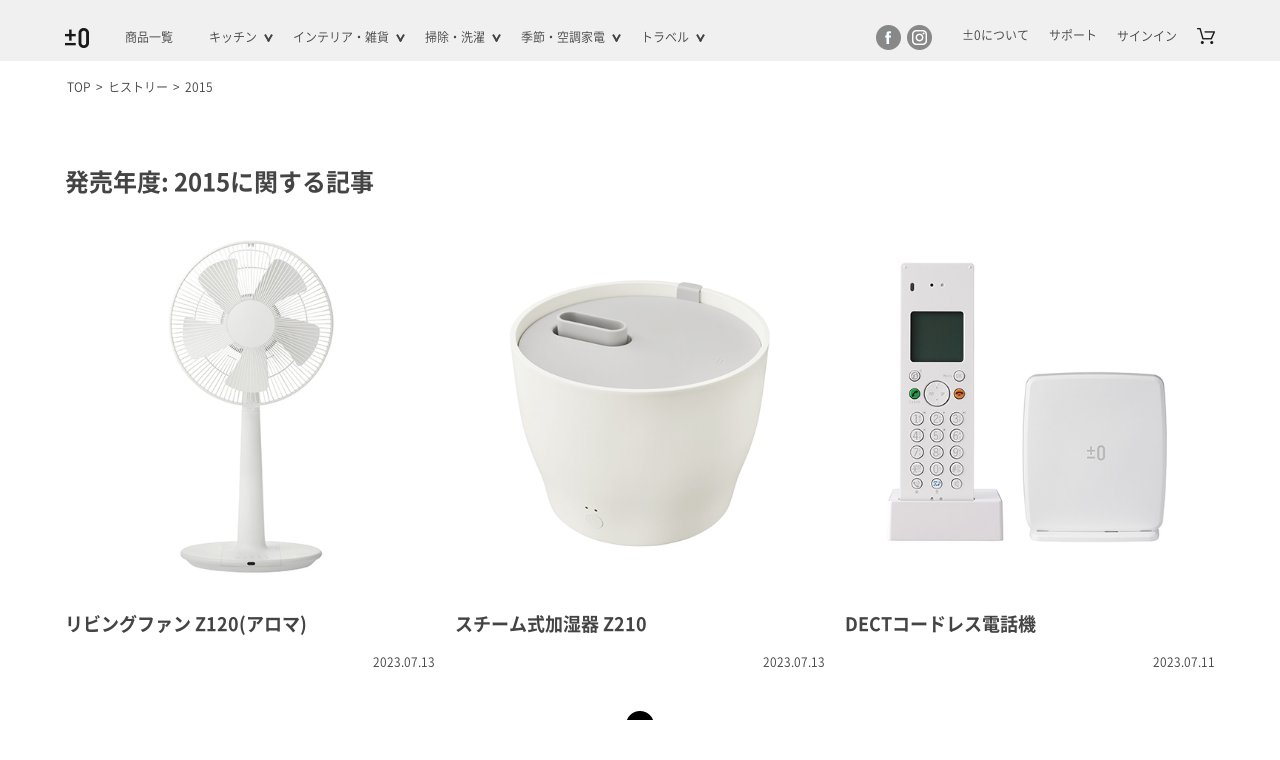

--- FILE ---
content_type: text/html; charset=UTF-8
request_url: https://www.plusminuszero.jp/history_taxonomy/2015/
body_size: 26248
content:
<!DOCTYPE html>
<html dir="ltr" lang="ja" prefix="og: https://ogp.me/ns#">

<head>
<script type="text/javascript">
  if (window.location.href.includes('/undefined&wmode=transparent') || window.location.href.includes('/undefined&amp;wmode=transparent')) {
    window.location.replace(window.location.href.replace('/undefined&wmode=transparent', '/').replace('/undefined&amp;wmode=transparent', '/'));
  }
</script>

<script src="//statics.a8.net/a8sales/a8sales.js"></script>

<script src="//statics.a8.net/a8sales/a8shopForm.js"></script>
	<script src="https://www.googleoptimize.com/optimize.js?id=OPT-MCWXS3N"></script>
	<!--[if lt IE 9]>
	<script type="text/javascript" src="https://html5shim.googlecode.com/svn/trunk/html5.js"></script>
	<![endif]-->
	<meta charset="UTF-8" />
	<meta http-equiv="X-UA-Compatible" content="IE=edge">
	<meta name="viewport" content="width=device-width, initial-scale=1.0, minimum-scale=1.0">
	<style type="text/css">
		@-ms-viewport {
			width: device-width;
		}
	</style>
	
	<link rel="profile" href="http://gmpg.org/xfn/11" />

	<link rel="pingback" href="https://www.plusminuszero.jp/xmlrpc.php" />
	
		<!-- All in One SEO 4.9.0 - aioseo.com -->
		<title>2015 | プラスマイナスゼロ</title>
	<meta name="robots" content="max-image-preview:large" />
	<link rel="canonical" href="https://www.plusminuszero.jp/history_taxonomy/2015/" />
	<meta name="generator" content="All in One SEO (AIOSEO) 4.9.0" />
		<script type="application/ld+json" class="aioseo-schema">
			{"@context":"https:\/\/schema.org","@graph":[{"@type":"BreadcrumbList","@id":"https:\/\/www.plusminuszero.jp\/history_taxonomy\/2015\/#breadcrumblist","itemListElement":[{"@type":"ListItem","@id":"https:\/\/www.plusminuszero.jp#listItem","position":1,"name":"\u30db\u30fc\u30e0","item":"https:\/\/www.plusminuszero.jp","nextItem":{"@type":"ListItem","@id":"https:\/\/www.plusminuszero.jp\/history_taxonomy\/2015\/#listItem","name":"2015"}},{"@type":"ListItem","@id":"https:\/\/www.plusminuszero.jp\/history_taxonomy\/2015\/#listItem","position":2,"name":"2015","previousItem":{"@type":"ListItem","@id":"https:\/\/www.plusminuszero.jp#listItem","name":"\u30db\u30fc\u30e0"}}]},{"@type":"CollectionPage","@id":"https:\/\/www.plusminuszero.jp\/history_taxonomy\/2015\/#collectionpage","url":"https:\/\/www.plusminuszero.jp\/history_taxonomy\/2015\/","name":"2015 | \u30d7\u30e9\u30b9\u30de\u30a4\u30ca\u30b9\u30bc\u30ed","inLanguage":"ja","isPartOf":{"@id":"https:\/\/www.plusminuszero.jp\/#website"},"breadcrumb":{"@id":"https:\/\/www.plusminuszero.jp\/history_taxonomy\/2015\/#breadcrumblist"}},{"@type":"Organization","@id":"https:\/\/www.plusminuszero.jp\/#organization","name":"\u30d7\u30e9\u30b9\u30de\u30a4\u30ca\u30b9\u30bc\u30ed","description":"2009\u5e74\u8a2d\u7acb\u306e\u5bb6\u96fb\u30fb\u96d1\u8ca8\u30d6\u30e9\u30f3\u30c9\u300c\u00b10(\u30d7\u30e9\u30b9\u30de\u30a4\u30ca\u30b9\u30bc\u30ed)\u300d\u306e\u516c\u5f0f\u30aa\u30f3\u30e9\u30a4\u30f3\u30b7\u30e7\u30c3\u30d7\u3067\u3059\u3002\u30b3\u30fc\u30c9\u30ec\u30b9\u30af\u30ea\u30fc\u30ca\u30fc\u3084\u30b5\u30fc\u30ad\u30e5\u30ec\u30fc\u30bf\u30fc\u3001\u30aa\u30fc\u30c8\u30c7\u30a3\u30b9\u30da\u30f3\u30b5\u30fc\u3001\u96fb\u52d5\u30b3\u30fc\u30d2\u30fc\u30df\u30eb\u306a\u3069\u3001\u30b3\u30f3\u30d1\u30af\u30c8\u3067\u30b7\u30f3\u30d7\u30eb\u306a\u5bb6\u96fb\u3092\u53d6\u308a\u63c3\u3048\u3066\u3044\u307e\u3059\u3002\u7a0e\u8fbc3300\u5186\u4ee5\u4e0a\u9001\u6599\u7121\u6599\u3067\u3059\u3002","url":"https:\/\/www.plusminuszero.jp\/"},{"@type":"WebSite","@id":"https:\/\/www.plusminuszero.jp\/#website","url":"https:\/\/www.plusminuszero.jp\/","name":"\u30d7\u30e9\u30b9\u30de\u30a4\u30ca\u30b9\u30bc\u30ed","description":"2009\u5e74\u8a2d\u7acb\u306e\u5bb6\u96fb\u30fb\u96d1\u8ca8\u30d6\u30e9\u30f3\u30c9\u300c\u00b10(\u30d7\u30e9\u30b9\u30de\u30a4\u30ca\u30b9\u30bc\u30ed)\u300d\u306e\u516c\u5f0f\u30aa\u30f3\u30e9\u30a4\u30f3\u30b7\u30e7\u30c3\u30d7\u3067\u3059\u3002\u30b3\u30fc\u30c9\u30ec\u30b9\u30af\u30ea\u30fc\u30ca\u30fc\u3084\u30b5\u30fc\u30ad\u30e5\u30ec\u30fc\u30bf\u30fc\u3001\u30aa\u30fc\u30c8\u30c7\u30a3\u30b9\u30da\u30f3\u30b5\u30fc\u3001\u96fb\u52d5\u30b3\u30fc\u30d2\u30fc\u30df\u30eb\u306a\u3069\u3001\u30b3\u30f3\u30d1\u30af\u30c8\u3067\u30b7\u30f3\u30d7\u30eb\u306a\u5bb6\u96fb\u3092\u53d6\u308a\u63c3\u3048\u3066\u3044\u307e\u3059\u3002\u7a0e\u8fbc3300\u5186\u4ee5\u4e0a\u9001\u6599\u7121\u6599\u3067\u3059\u3002","inLanguage":"ja","publisher":{"@id":"https:\/\/www.plusminuszero.jp\/#organization"}}]}
		</script>
		<!-- All in One SEO -->

<link rel="alternate" type="application/rss+xml" title="プラスマイナスゼロ &raquo; フィード" href="https://www.plusminuszero.jp/feed/" />
<link rel="alternate" type="application/rss+xml" title="プラスマイナスゼロ &raquo; コメントフィード" href="https://www.plusminuszero.jp/comments/feed/" />
<script type="text/javascript" id="wpp-js" src="https://www.plusminuszero.jp/wp-content/plugins/wordpress-popular-posts/assets/js/wpp.min.js?ver=7.3.6" data-sampling="0" data-sampling-rate="100" data-api-url="https://www.plusminuszero.jp/wp-json/wordpress-popular-posts" data-post-id="0" data-token="abda39d26b" data-lang="0" data-debug="0"></script>
<link rel="alternate" type="application/rss+xml" title="プラスマイナスゼロ &raquo; 2015 発売年度 のフィード" href="https://www.plusminuszero.jp/history_taxonomy/2015/feed/" />
<script type="text/javascript">
/* <![CDATA[ */
window._wpemojiSettings = {"baseUrl":"https:\/\/s.w.org\/images\/core\/emoji\/16.0.1\/72x72\/","ext":".png","svgUrl":"https:\/\/s.w.org\/images\/core\/emoji\/16.0.1\/svg\/","svgExt":".svg","source":{"concatemoji":"https:\/\/www.plusminuszero.jp\/wp-includes\/js\/wp-emoji-release.min.js?ver=69c27c8fb221cde8052ae0582e510909"}};
/*! This file is auto-generated */
!function(s,n){var o,i,e;function c(e){try{var t={supportTests:e,timestamp:(new Date).valueOf()};sessionStorage.setItem(o,JSON.stringify(t))}catch(e){}}function p(e,t,n){e.clearRect(0,0,e.canvas.width,e.canvas.height),e.fillText(t,0,0);var t=new Uint32Array(e.getImageData(0,0,e.canvas.width,e.canvas.height).data),a=(e.clearRect(0,0,e.canvas.width,e.canvas.height),e.fillText(n,0,0),new Uint32Array(e.getImageData(0,0,e.canvas.width,e.canvas.height).data));return t.every(function(e,t){return e===a[t]})}function u(e,t){e.clearRect(0,0,e.canvas.width,e.canvas.height),e.fillText(t,0,0);for(var n=e.getImageData(16,16,1,1),a=0;a<n.data.length;a++)if(0!==n.data[a])return!1;return!0}function f(e,t,n,a){switch(t){case"flag":return n(e,"\ud83c\udff3\ufe0f\u200d\u26a7\ufe0f","\ud83c\udff3\ufe0f\u200b\u26a7\ufe0f")?!1:!n(e,"\ud83c\udde8\ud83c\uddf6","\ud83c\udde8\u200b\ud83c\uddf6")&&!n(e,"\ud83c\udff4\udb40\udc67\udb40\udc62\udb40\udc65\udb40\udc6e\udb40\udc67\udb40\udc7f","\ud83c\udff4\u200b\udb40\udc67\u200b\udb40\udc62\u200b\udb40\udc65\u200b\udb40\udc6e\u200b\udb40\udc67\u200b\udb40\udc7f");case"emoji":return!a(e,"\ud83e\udedf")}return!1}function g(e,t,n,a){var r="undefined"!=typeof WorkerGlobalScope&&self instanceof WorkerGlobalScope?new OffscreenCanvas(300,150):s.createElement("canvas"),o=r.getContext("2d",{willReadFrequently:!0}),i=(o.textBaseline="top",o.font="600 32px Arial",{});return e.forEach(function(e){i[e]=t(o,e,n,a)}),i}function t(e){var t=s.createElement("script");t.src=e,t.defer=!0,s.head.appendChild(t)}"undefined"!=typeof Promise&&(o="wpEmojiSettingsSupports",i=["flag","emoji"],n.supports={everything:!0,everythingExceptFlag:!0},e=new Promise(function(e){s.addEventListener("DOMContentLoaded",e,{once:!0})}),new Promise(function(t){var n=function(){try{var e=JSON.parse(sessionStorage.getItem(o));if("object"==typeof e&&"number"==typeof e.timestamp&&(new Date).valueOf()<e.timestamp+604800&&"object"==typeof e.supportTests)return e.supportTests}catch(e){}return null}();if(!n){if("undefined"!=typeof Worker&&"undefined"!=typeof OffscreenCanvas&&"undefined"!=typeof URL&&URL.createObjectURL&&"undefined"!=typeof Blob)try{var e="postMessage("+g.toString()+"("+[JSON.stringify(i),f.toString(),p.toString(),u.toString()].join(",")+"));",a=new Blob([e],{type:"text/javascript"}),r=new Worker(URL.createObjectURL(a),{name:"wpTestEmojiSupports"});return void(r.onmessage=function(e){c(n=e.data),r.terminate(),t(n)})}catch(e){}c(n=g(i,f,p,u))}t(n)}).then(function(e){for(var t in e)n.supports[t]=e[t],n.supports.everything=n.supports.everything&&n.supports[t],"flag"!==t&&(n.supports.everythingExceptFlag=n.supports.everythingExceptFlag&&n.supports[t]);n.supports.everythingExceptFlag=n.supports.everythingExceptFlag&&!n.supports.flag,n.DOMReady=!1,n.readyCallback=function(){n.DOMReady=!0}}).then(function(){return e}).then(function(){var e;n.supports.everything||(n.readyCallback(),(e=n.source||{}).concatemoji?t(e.concatemoji):e.wpemoji&&e.twemoji&&(t(e.twemoji),t(e.wpemoji)))}))}((window,document),window._wpemojiSettings);
/* ]]> */
</script>
<style id='wp-emoji-styles-inline-css' type='text/css'>

	img.wp-smiley, img.emoji {
		display: inline !important;
		border: none !important;
		box-shadow: none !important;
		height: 1em !important;
		width: 1em !important;
		margin: 0 0.07em !important;
		vertical-align: -0.1em !important;
		background: none !important;
		padding: 0 !important;
	}
</style>
<link rel='stylesheet' id='wp-block-library-css' href='https://www.plusminuszero.jp/wp-includes/css/dist/block-library/style.min.css?ver=69c27c8fb221cde8052ae0582e510909' type='text/css' media='all' />
<style id='classic-theme-styles-inline-css' type='text/css'>
/*! This file is auto-generated */
.wp-block-button__link{color:#fff;background-color:#32373c;border-radius:9999px;box-shadow:none;text-decoration:none;padding:calc(.667em + 2px) calc(1.333em + 2px);font-size:1.125em}.wp-block-file__button{background:#32373c;color:#fff;text-decoration:none}
</style>
<link rel='stylesheet' id='aioseo/css/src/vue/standalone/blocks/table-of-contents/global.scss-css' href='https://www.plusminuszero.jp/wp-content/plugins/all-in-one-seo-pack/dist/Lite/assets/css/table-of-contents/global.e90f6d47.css?ver=4.9.0' type='text/css' media='all' />
<style id='global-styles-inline-css' type='text/css'>
:root{--wp--preset--aspect-ratio--square: 1;--wp--preset--aspect-ratio--4-3: 4/3;--wp--preset--aspect-ratio--3-4: 3/4;--wp--preset--aspect-ratio--3-2: 3/2;--wp--preset--aspect-ratio--2-3: 2/3;--wp--preset--aspect-ratio--16-9: 16/9;--wp--preset--aspect-ratio--9-16: 9/16;--wp--preset--color--black: #000000;--wp--preset--color--cyan-bluish-gray: #abb8c3;--wp--preset--color--white: #ffffff;--wp--preset--color--pale-pink: #f78da7;--wp--preset--color--vivid-red: #cf2e2e;--wp--preset--color--luminous-vivid-orange: #ff6900;--wp--preset--color--luminous-vivid-amber: #fcb900;--wp--preset--color--light-green-cyan: #7bdcb5;--wp--preset--color--vivid-green-cyan: #00d084;--wp--preset--color--pale-cyan-blue: #8ed1fc;--wp--preset--color--vivid-cyan-blue: #0693e3;--wp--preset--color--vivid-purple: #9b51e0;--wp--preset--gradient--vivid-cyan-blue-to-vivid-purple: linear-gradient(135deg,rgba(6,147,227,1) 0%,rgb(155,81,224) 100%);--wp--preset--gradient--light-green-cyan-to-vivid-green-cyan: linear-gradient(135deg,rgb(122,220,180) 0%,rgb(0,208,130) 100%);--wp--preset--gradient--luminous-vivid-amber-to-luminous-vivid-orange: linear-gradient(135deg,rgba(252,185,0,1) 0%,rgba(255,105,0,1) 100%);--wp--preset--gradient--luminous-vivid-orange-to-vivid-red: linear-gradient(135deg,rgba(255,105,0,1) 0%,rgb(207,46,46) 100%);--wp--preset--gradient--very-light-gray-to-cyan-bluish-gray: linear-gradient(135deg,rgb(238,238,238) 0%,rgb(169,184,195) 100%);--wp--preset--gradient--cool-to-warm-spectrum: linear-gradient(135deg,rgb(74,234,220) 0%,rgb(151,120,209) 20%,rgb(207,42,186) 40%,rgb(238,44,130) 60%,rgb(251,105,98) 80%,rgb(254,248,76) 100%);--wp--preset--gradient--blush-light-purple: linear-gradient(135deg,rgb(255,206,236) 0%,rgb(152,150,240) 100%);--wp--preset--gradient--blush-bordeaux: linear-gradient(135deg,rgb(254,205,165) 0%,rgb(254,45,45) 50%,rgb(107,0,62) 100%);--wp--preset--gradient--luminous-dusk: linear-gradient(135deg,rgb(255,203,112) 0%,rgb(199,81,192) 50%,rgb(65,88,208) 100%);--wp--preset--gradient--pale-ocean: linear-gradient(135deg,rgb(255,245,203) 0%,rgb(182,227,212) 50%,rgb(51,167,181) 100%);--wp--preset--gradient--electric-grass: linear-gradient(135deg,rgb(202,248,128) 0%,rgb(113,206,126) 100%);--wp--preset--gradient--midnight: linear-gradient(135deg,rgb(2,3,129) 0%,rgb(40,116,252) 100%);--wp--preset--font-size--small: 13px;--wp--preset--font-size--medium: 20px;--wp--preset--font-size--large: 36px;--wp--preset--font-size--x-large: 42px;--wp--preset--spacing--20: 0.44rem;--wp--preset--spacing--30: 0.67rem;--wp--preset--spacing--40: 1rem;--wp--preset--spacing--50: 1.5rem;--wp--preset--spacing--60: 2.25rem;--wp--preset--spacing--70: 3.38rem;--wp--preset--spacing--80: 5.06rem;--wp--preset--shadow--natural: 6px 6px 9px rgba(0, 0, 0, 0.2);--wp--preset--shadow--deep: 12px 12px 50px rgba(0, 0, 0, 0.4);--wp--preset--shadow--sharp: 6px 6px 0px rgba(0, 0, 0, 0.2);--wp--preset--shadow--outlined: 6px 6px 0px -3px rgba(255, 255, 255, 1), 6px 6px rgba(0, 0, 0, 1);--wp--preset--shadow--crisp: 6px 6px 0px rgba(0, 0, 0, 1);}:where(.is-layout-flex){gap: 0.5em;}:where(.is-layout-grid){gap: 0.5em;}body .is-layout-flex{display: flex;}.is-layout-flex{flex-wrap: wrap;align-items: center;}.is-layout-flex > :is(*, div){margin: 0;}body .is-layout-grid{display: grid;}.is-layout-grid > :is(*, div){margin: 0;}:where(.wp-block-columns.is-layout-flex){gap: 2em;}:where(.wp-block-columns.is-layout-grid){gap: 2em;}:where(.wp-block-post-template.is-layout-flex){gap: 1.25em;}:where(.wp-block-post-template.is-layout-grid){gap: 1.25em;}.has-black-color{color: var(--wp--preset--color--black) !important;}.has-cyan-bluish-gray-color{color: var(--wp--preset--color--cyan-bluish-gray) !important;}.has-white-color{color: var(--wp--preset--color--white) !important;}.has-pale-pink-color{color: var(--wp--preset--color--pale-pink) !important;}.has-vivid-red-color{color: var(--wp--preset--color--vivid-red) !important;}.has-luminous-vivid-orange-color{color: var(--wp--preset--color--luminous-vivid-orange) !important;}.has-luminous-vivid-amber-color{color: var(--wp--preset--color--luminous-vivid-amber) !important;}.has-light-green-cyan-color{color: var(--wp--preset--color--light-green-cyan) !important;}.has-vivid-green-cyan-color{color: var(--wp--preset--color--vivid-green-cyan) !important;}.has-pale-cyan-blue-color{color: var(--wp--preset--color--pale-cyan-blue) !important;}.has-vivid-cyan-blue-color{color: var(--wp--preset--color--vivid-cyan-blue) !important;}.has-vivid-purple-color{color: var(--wp--preset--color--vivid-purple) !important;}.has-black-background-color{background-color: var(--wp--preset--color--black) !important;}.has-cyan-bluish-gray-background-color{background-color: var(--wp--preset--color--cyan-bluish-gray) !important;}.has-white-background-color{background-color: var(--wp--preset--color--white) !important;}.has-pale-pink-background-color{background-color: var(--wp--preset--color--pale-pink) !important;}.has-vivid-red-background-color{background-color: var(--wp--preset--color--vivid-red) !important;}.has-luminous-vivid-orange-background-color{background-color: var(--wp--preset--color--luminous-vivid-orange) !important;}.has-luminous-vivid-amber-background-color{background-color: var(--wp--preset--color--luminous-vivid-amber) !important;}.has-light-green-cyan-background-color{background-color: var(--wp--preset--color--light-green-cyan) !important;}.has-vivid-green-cyan-background-color{background-color: var(--wp--preset--color--vivid-green-cyan) !important;}.has-pale-cyan-blue-background-color{background-color: var(--wp--preset--color--pale-cyan-blue) !important;}.has-vivid-cyan-blue-background-color{background-color: var(--wp--preset--color--vivid-cyan-blue) !important;}.has-vivid-purple-background-color{background-color: var(--wp--preset--color--vivid-purple) !important;}.has-black-border-color{border-color: var(--wp--preset--color--black) !important;}.has-cyan-bluish-gray-border-color{border-color: var(--wp--preset--color--cyan-bluish-gray) !important;}.has-white-border-color{border-color: var(--wp--preset--color--white) !important;}.has-pale-pink-border-color{border-color: var(--wp--preset--color--pale-pink) !important;}.has-vivid-red-border-color{border-color: var(--wp--preset--color--vivid-red) !important;}.has-luminous-vivid-orange-border-color{border-color: var(--wp--preset--color--luminous-vivid-orange) !important;}.has-luminous-vivid-amber-border-color{border-color: var(--wp--preset--color--luminous-vivid-amber) !important;}.has-light-green-cyan-border-color{border-color: var(--wp--preset--color--light-green-cyan) !important;}.has-vivid-green-cyan-border-color{border-color: var(--wp--preset--color--vivid-green-cyan) !important;}.has-pale-cyan-blue-border-color{border-color: var(--wp--preset--color--pale-cyan-blue) !important;}.has-vivid-cyan-blue-border-color{border-color: var(--wp--preset--color--vivid-cyan-blue) !important;}.has-vivid-purple-border-color{border-color: var(--wp--preset--color--vivid-purple) !important;}.has-vivid-cyan-blue-to-vivid-purple-gradient-background{background: var(--wp--preset--gradient--vivid-cyan-blue-to-vivid-purple) !important;}.has-light-green-cyan-to-vivid-green-cyan-gradient-background{background: var(--wp--preset--gradient--light-green-cyan-to-vivid-green-cyan) !important;}.has-luminous-vivid-amber-to-luminous-vivid-orange-gradient-background{background: var(--wp--preset--gradient--luminous-vivid-amber-to-luminous-vivid-orange) !important;}.has-luminous-vivid-orange-to-vivid-red-gradient-background{background: var(--wp--preset--gradient--luminous-vivid-orange-to-vivid-red) !important;}.has-very-light-gray-to-cyan-bluish-gray-gradient-background{background: var(--wp--preset--gradient--very-light-gray-to-cyan-bluish-gray) !important;}.has-cool-to-warm-spectrum-gradient-background{background: var(--wp--preset--gradient--cool-to-warm-spectrum) !important;}.has-blush-light-purple-gradient-background{background: var(--wp--preset--gradient--blush-light-purple) !important;}.has-blush-bordeaux-gradient-background{background: var(--wp--preset--gradient--blush-bordeaux) !important;}.has-luminous-dusk-gradient-background{background: var(--wp--preset--gradient--luminous-dusk) !important;}.has-pale-ocean-gradient-background{background: var(--wp--preset--gradient--pale-ocean) !important;}.has-electric-grass-gradient-background{background: var(--wp--preset--gradient--electric-grass) !important;}.has-midnight-gradient-background{background: var(--wp--preset--gradient--midnight) !important;}.has-small-font-size{font-size: var(--wp--preset--font-size--small) !important;}.has-medium-font-size{font-size: var(--wp--preset--font-size--medium) !important;}.has-large-font-size{font-size: var(--wp--preset--font-size--large) !important;}.has-x-large-font-size{font-size: var(--wp--preset--font-size--x-large) !important;}
:where(.wp-block-post-template.is-layout-flex){gap: 1.25em;}:where(.wp-block-post-template.is-layout-grid){gap: 1.25em;}
:where(.wp-block-columns.is-layout-flex){gap: 2em;}:where(.wp-block-columns.is-layout-grid){gap: 2em;}
:root :where(.wp-block-pullquote){font-size: 1.5em;line-height: 1.6;}
</style>
<link rel='stylesheet' id='contact-form-7-css' href='https://www.plusminuszero.jp/wp-content/plugins/contact-form-7/includes/css/styles.css?ver=6.1.3' type='text/css' media='all' />
<link rel='stylesheet' id='wordpress-popular-posts-css-css' href='https://www.plusminuszero.jp/wp-content/plugins/wordpress-popular-posts/assets/css/wpp.css?ver=7.3.6' type='text/css' media='all' />
<link rel='stylesheet' id='wc-basic-style-css' href='https://www.plusminuszero.jp/wp-content/themes/plus-minus-zero/style.css?ver=1.7.7' type='text/css' media='all' />
<link rel='stylesheet' id='font-awesome-css' href='https://www.plusminuszero.jp/wp-content/themes/welcart_basic/font-awesome/font-awesome.min.css?ver=1.0' type='text/css' media='all' />
<link rel='stylesheet' id='fancybox-css' href='https://www.plusminuszero.jp/wp-content/plugins/easy-fancybox/fancybox/1.5.4/jquery.fancybox.min.css?ver=69c27c8fb221cde8052ae0582e510909' type='text/css' media='screen' />
<link rel='stylesheet' id='usces_default_css-css' href='https://www.plusminuszero.jp/wp-content/plugins/usc-e-shop/css/usces_default.css?ver=2.11.26.2512161' type='text/css' media='all' />
<link rel='stylesheet' id='dashicons-css' href='https://www.plusminuszero.jp/wp-includes/css/dashicons.min.css?ver=69c27c8fb221cde8052ae0582e510909' type='text/css' media='all' />
<script type="text/javascript" src="https://www.plusminuszero.jp/wp-includes/js/jquery/jquery.min.js?ver=3.7.1" id="jquery-core-js"></script>
<script type="text/javascript" src="https://www.plusminuszero.jp/wp-includes/js/jquery/jquery-migrate.min.js?ver=3.4.1" id="jquery-migrate-js"></script>
<script type="text/javascript" src="https://www.plusminuszero.jp/wp-content/themes/welcart_basic/js/front-customized.js?ver=1.0" id="wc-basic-js-js"></script>
<link rel="https://api.w.org/" href="https://www.plusminuszero.jp/wp-json/" /><link rel="alternate" title="JSON" type="application/json" href="https://www.plusminuszero.jp/wp-json/wp/v2/history_taxonomy/64" /><link rel="EditURI" type="application/rsd+xml" title="RSD" href="https://www.plusminuszero.jp/xmlrpc.php?rsd" />

			<!-- WCEX_Google_Analytics_4 plugins -->
			<!-- Google Tag Manager -->
			<script>(function(w,d,s,l,i){w[l]=w[l]||[];w[l].push({'gtm.start':
				new Date().getTime(),event:'gtm.js'});var f=d.getElementsByTagName(s)[0],
				j=d.createElement(s),dl=l!='dataLayer'?'&l='+l:'';j.async=true;j.src=
				'https://www.googletagmanager.com/gtm.js?id='+i+dl;f.parentNode.insertBefore(j,f);
				})(window,document,'script','dataLayer','GTM-PB8HDF');</script>
			<!-- End Google Tag Manager -->
			            <style id="wpp-loading-animation-styles">@-webkit-keyframes bgslide{from{background-position-x:0}to{background-position-x:-200%}}@keyframes bgslide{from{background-position-x:0}to{background-position-x:-200%}}.wpp-widget-block-placeholder,.wpp-shortcode-placeholder{margin:0 auto;width:60px;height:3px;background:#dd3737;background:linear-gradient(90deg,#dd3737 0%,#571313 10%,#dd3737 100%);background-size:200% auto;border-radius:3px;-webkit-animation:bgslide 1s infinite linear;animation:bgslide 1s infinite linear}</style>
            
	<link rel="stylesheet" type="text/css" media="all" href="https://www.plusminuszero.jp/wp-content/themes/plus-minus-zero/css/normalize.css" />
	<link rel="stylesheet" type="text/css" media="all" href="https://www.plusminuszero.jp/wp-content/themes/plus-minus-zero/css/common.css" />
			
	<script src="https://www.plusminuszero.jp/wp-content/themes/plus-minus-zero/scripts/slider-pro/js/jquery.sliderPro.min.js"></script>
	<script src="https://www.plusminuszero.jp/wp-content/themes/plus-minus-zero/scripts/jquery.hashchange.min.js"></script>

	<link rel="stylesheet" type="text/css" href="https://www.plusminuszero.jp/wp-content/themes/plus-minus-zero/scripts/slider-pro/css/slider-pro.css" />
	<link rel="stylesheet" type="text/css" href="https://www.plusminuszero.jp/wp-content/themes/plus-minus-zero/scripts/slider-pro/css/for-slider-pro.css" />

	<link rel="stylesheet" type="text/css" media="all" href="https://www.plusminuszero.jp/wp-content/themes/plus-minus-zero/css/usces_cart.css" />
	<link rel="stylesheet" type="text/css" media="all" href="https://www.plusminuszero.jp/wp-content/themes/plus-minus-zero/css/usces_item.css" />
	<!-- usces customer_form style -->
	<link rel="stylesheet" type="text/css" media="all" href="https://www.plusminuszero.jp/wp-content/themes/plus-minus-zero/css/usces_table.css" />

	<link rel="stylesheet" type="text/css" media="all" href="https://www.plusminuszero.jp/wp-content/themes/plus-minus-zero/css/sp_menu.css" />
				<link rel="stylesheet" type="text/css" media="all" href="https://www.plusminuszero.jp/wp-content/themes/plus-minus-zero/css/history.css" />
		<!-- hasamiページ -->
		<!-- 20th -->
	</head>


<body class="archive tax-history_taxonomy term-64 wp-theme-welcart_basic wp-child-theme-plus-minus-zero">
	
			<!-- WCEX_Google_Analytics_4 plugins -->
			<!-- Google Tag Manager (noscript) -->
			<noscript><iframe src="https://www.googletagmanager.com/ns.html?id=GTM-PB8HDF" height="0" width="0" style="display:none;visibility:hidden"></iframe></noscript>
			<!-- End Google Tag Manager (noscript) -->
					<!-- WCEX_Google_Analytics_4 plugins -->
		<script>
			window.dataLayer = window.dataLayer || [];
			dataLayer.push({"event":"page_view","page":""})
		</script>
			<!-- body内 TagManager -->
	<!-- YTM -->
	<script type="text/javascript">
		(function() {
			var tagjs = document.createElement("script");
			var s = document.getElementsByTagName("script")[0];
			tagjs.async = true;
			tagjs.src = "//s.yjtag.jp/tag.js#site=NLAKpda";
			s.parentNode.insertBefore(tagjs, s);
		}());
	</script>
	<noscript>
		<iframe src="//b.yjtag.jp/iframe?c=NLAKpda" width="1" height="1" frameborder="0" scrolling="no" marginheight="0" marginwidth="0"></iframe>
	</noscript>
	<!-- YTM_END -->
	<!-- body内 TagManager END -->

	
	<div id="wrapper" class="hfeed">

		<span id="sp_menu" class="hamburger"><span class="hamburger__icon"></span></span>

				<div id="wrap"  class="at-subpage at-archive at-taxonomy at-taxonomy-2015">
			<div class="header_wrap">
				<header id="header">
					<div id="masthead" class="content-width">
						<div id="branding" class="clearfix">
														<div id="site-title" class="imgbox left">
								<a class="h_logo" href="https://www.plusminuszero.jp/" rel="home"><img src="https://www.plusminuszero.jp/wp-content/themes/plus-minus-zero/images/header/logo.png" alt="プラスマイナスゼロ" /></a>
							</div>

							<ul id="h_item_menu">
								<li id="h_menu_all_item" class="menu_item"><a class="noto" href="https://www.plusminuszero.jp/item/">商品一覧</a></li>
																																		<li id="h_menu_kitchen" class="menu_item h_item_list_opener">
										<a class="h_menu_link noto" href="https://www.plusminuszero.jp/item/#cat_link_kitchen">キッチン<span class="icon"></span></a>
																					<div class="h_menu_sub_list_wrap">
												<ul class="h_menu_sub_list">
																																									<li class="h_menu_sub_item">
															<a href="https://www.plusminuszero.jp/item/6003/" class="h_menu_item_thumbitem_img item_img"><img width="150" height="150" src="https://www.plusminuszero.jp/wp-content/uploads/2017/07/white_main-1-150x150.jpg" class="attachment-thumbnail size-thumbnail" alt="" decoding="async" srcset="https://www.plusminuszero.jp/wp-content/uploads/2017/07/white_main-1-150x150.jpg 150w, https://www.plusminuszero.jp/wp-content/uploads/2017/07/white_main-1-300x300.jpg 300w, https://www.plusminuszero.jp/wp-content/uploads/2017/07/white_main-1.jpg 500w" sizes="(max-width: 150px) 100vw, 150px" /></a>
															<span class="h_menu_item_name item_title js-matchHeight">クッキングミキサーB010</span>
															<span class="h_menu_item_price item_price">&yen;13200(税込)</span>
															<a href="https://www.plusminuszero.jp/item/6003/" class="btn"><span class="btn-inner">詳細はこちら</span></a>
														</li>
																																									<li class="h_menu_sub_item">
															<a href="https://www.plusminuszero.jp/item/6103/" class="h_menu_item_thumbitem_img item_img"><img width="150" height="150" src="https://www.plusminuszero.jp/wp-content/uploads/2017/07/option001-1-150x150.jpg" class="attachment-thumbnail size-thumbnail" alt="" decoding="async" srcset="https://www.plusminuszero.jp/wp-content/uploads/2017/07/option001-1-150x150.jpg 150w, https://www.plusminuszero.jp/wp-content/uploads/2017/07/option001-1-300x300.jpg 300w, https://www.plusminuszero.jp/wp-content/uploads/2017/07/option001-1.jpg 500w" sizes="(max-width: 150px) 100vw, 150px" /></a>
															<span class="h_menu_item_name item_title js-matchHeight">タンブラーキットB020</span>
															<span class="h_menu_item_price item_price">&yen;4400(税込)</span>
															<a href="https://www.plusminuszero.jp/item/6103/" class="btn"><span class="btn-inner">詳細はこちら</span></a>
														</li>
																																									<li class="h_menu_sub_item">
															<a href="https://www.plusminuszero.jp/item/10491/" class="h_menu_item_thumbitem_img item_img"><img width="150" height="150" src="https://www.plusminuszero.jp/wp-content/uploads/2019/02/ITEM-000164-150x150.jpg" class="attachment-thumbnail size-thumbnail" alt="" decoding="async" srcset="https://www.plusminuszero.jp/wp-content/uploads/2019/02/ITEM-000164-150x150.jpg 150w, https://www.plusminuszero.jp/wp-content/uploads/2019/02/ITEM-000164-300x300.jpg 300w, https://www.plusminuszero.jp/wp-content/uploads/2019/02/ITEM-000164-768x768.jpg 768w, https://www.plusminuszero.jp/wp-content/uploads/2019/02/ITEM-000164.jpg 1729w" sizes="(max-width: 150px) 100vw, 150px" /></a>
															<span class="h_menu_item_name item_title js-matchHeight">クッキングミキサーB010用パッキン5個入り</span>
															<span class="h_menu_item_price item_price">&yen;1100(税込)</span>
															<a href="https://www.plusminuszero.jp/item/10491/" class="btn"><span class="btn-inner">詳細はこちら</span></a>
														</li>
																																									<li class="h_menu_sub_item">
															<a href="https://www.plusminuszero.jp/item/21712/" class="h_menu_item_thumbitem_img item_img"><img width="150" height="150" src="https://www.plusminuszero.jp/wp-content/uploads/2024/12/ITEM-000221-150x150.jpg" class="attachment-thumbnail size-thumbnail" alt="" decoding="async" srcset="https://www.plusminuszero.jp/wp-content/uploads/2024/12/ITEM-000221-150x150.jpg 150w, https://www.plusminuszero.jp/wp-content/uploads/2024/12/ITEM-000221-300x300.jpg 300w, https://www.plusminuszero.jp/wp-content/uploads/2024/12/ITEM-000221.jpg 500w" sizes="(max-width: 150px) 100vw, 150px" /></a>
															<span class="h_menu_item_name item_title js-matchHeight">電動ワインストッパー</span>
															<span class="h_menu_item_price item_price">&yen;3300(税込)</span>
															<a href="https://www.plusminuszero.jp/item/21712/" class="btn"><span class="btn-inner">詳細はこちら</span></a>
														</li>
																																									<li class="h_menu_sub_item">
															<a href="https://www.plusminuszero.jp/item/18667/" class="h_menu_item_thumbitem_img item_img"><img width="150" height="150" src="https://www.plusminuszero.jp/wp-content/uploads/2023/03/ITEM-000180-150x150.jpg" class="attachment-thumbnail size-thumbnail" alt="" decoding="async" srcset="https://www.plusminuszero.jp/wp-content/uploads/2023/03/ITEM-000180-150x150.jpg 150w, https://www.plusminuszero.jp/wp-content/uploads/2023/03/ITEM-000180-300x300.jpg 300w, https://www.plusminuszero.jp/wp-content/uploads/2023/03/ITEM-000180.jpg 500w" sizes="(max-width: 150px) 100vw, 150px" /></a>
															<span class="h_menu_item_name item_title js-matchHeight">電動ミル</span>
															<span class="h_menu_item_price item_price">&yen;3300(税込)</span>
															<a href="https://www.plusminuszero.jp/item/18667/" class="btn"><span class="btn-inner">詳細はこちら</span></a>
														</li>
																																									<li class="h_menu_sub_item">
															<a href="https://www.plusminuszero.jp/item/20418/" class="h_menu_item_thumbitem_img item_img"><img width="150" height="150" src="https://www.plusminuszero.jp/wp-content/uploads/2024/03/ITEM-000205-150x150.jpg" class="attachment-thumbnail size-thumbnail" alt="" decoding="async" srcset="https://www.plusminuszero.jp/wp-content/uploads/2024/03/ITEM-000205-150x150.jpg 150w, https://www.plusminuszero.jp/wp-content/uploads/2024/03/ITEM-000205-300x300.jpg 300w, https://www.plusminuszero.jp/wp-content/uploads/2024/03/ITEM-000205.jpg 500w" sizes="(max-width: 150px) 100vw, 150px" /></a>
															<span class="h_menu_item_name item_title js-matchHeight">電動コーヒーミル</span>
															<span class="h_menu_item_price item_price">&yen;4950(税込)</span>
															<a href="https://www.plusminuszero.jp/item/20418/" class="btn"><span class="btn-inner">詳細はこちら</span></a>
														</li>
																																									<li class="h_menu_sub_item">
															<a href="https://www.plusminuszero.jp/item/21676/" class="h_menu_item_thumbitem_img item_img"><img width="150" height="150" src="https://www.plusminuszero.jp/wp-content/uploads/2024/12/ITEM-000220-150x150.jpg" class="attachment-thumbnail size-thumbnail" alt="" decoding="async" srcset="https://www.plusminuszero.jp/wp-content/uploads/2024/12/ITEM-000220-150x150.jpg 150w, https://www.plusminuszero.jp/wp-content/uploads/2024/12/ITEM-000220-300x300.jpg 300w, https://www.plusminuszero.jp/wp-content/uploads/2024/12/ITEM-000220.jpg 500w" sizes="(max-width: 150px) 100vw, 150px" /></a>
															<span class="h_menu_item_name item_title js-matchHeight">電動ワインオープナー</span>
															<span class="h_menu_item_price item_price">&yen;3300(税込)</span>
															<a href="https://www.plusminuszero.jp/item/21676/" class="btn"><span class="btn-inner">詳細はこちら</span></a>
														</li>
																																									<li class="h_menu_sub_item">
															<a href="https://www.plusminuszero.jp/item/546/" class="h_menu_item_thumbitem_img item_img"><img width="150" height="150" src="https://www.plusminuszero.jp/wp-content/uploads/2016/08/G452139-1-150x150.jpg" class="attachment-thumbnail size-thumbnail" alt="" decoding="async" srcset="https://www.plusminuszero.jp/wp-content/uploads/2016/08/G452139-1-150x150.jpg 150w, https://www.plusminuszero.jp/wp-content/uploads/2016/08/G452139-1-300x300.jpg 300w, https://www.plusminuszero.jp/wp-content/uploads/2016/08/G452139-1.jpg 500w" sizes="(max-width: 150px) 100vw, 150px" /></a>
															<span class="h_menu_item_name item_title js-matchHeight">コーヒーメーカー2カップ</span>
															<span class="h_menu_item_price item_price">&yen;5500(税込)</span>
															<a href="https://www.plusminuszero.jp/item/546/" class="btn"><span class="btn-inner">詳細はこちら</span></a>
														</li>
																																									<li class="h_menu_sub_item">
															<a href="https://www.plusminuszero.jp/item/545/" class="h_menu_item_thumbitem_img item_img"><img width="150" height="150" src="https://www.plusminuszero.jp/wp-content/uploads/2016/08/G452337-1-150x150.jpg" class="attachment-thumbnail size-thumbnail" alt="" decoding="async" srcset="https://www.plusminuszero.jp/wp-content/uploads/2016/08/G452337-1-150x150.jpg 150w, https://www.plusminuszero.jp/wp-content/uploads/2016/08/G452337-1-300x300.jpg 300w, https://www.plusminuszero.jp/wp-content/uploads/2016/08/G452337-1.jpg 500w" sizes="(max-width: 150px) 100vw, 150px" /></a>
															<span class="h_menu_item_name item_title js-matchHeight">ポップアップトースター1枚焼き</span>
															<span class="h_menu_item_price item_price">&yen;8800(税込)</span>
															<a href="https://www.plusminuszero.jp/item/545/" class="btn"><span class="btn-inner">詳細はこちら</span></a>
														</li>
																																									<li class="h_menu_sub_item">
															<a href="https://www.plusminuszero.jp/item/22250/" class="h_menu_item_thumbitem_img item_img"><img width="150" height="150" src="https://www.plusminuszero.jp/wp-content/uploads/2025/02/ITEM-000225-150x150.jpg" class="attachment-thumbnail size-thumbnail" alt="" decoding="async" srcset="https://www.plusminuszero.jp/wp-content/uploads/2025/02/ITEM-000225-150x150.jpg 150w, https://www.plusminuszero.jp/wp-content/uploads/2025/02/ITEM-000225-300x300.jpg 300w, https://www.plusminuszero.jp/wp-content/uploads/2025/02/ITEM-000225.jpg 500w" sizes="(max-width: 150px) 100vw, 150px" /></a>
															<span class="h_menu_item_name item_title js-matchHeight">電動ワインストッパー用ゴムキャップ3個入</span>
															<span class="h_menu_item_price item_price">&yen;1100(税込)</span>
															<a href="https://www.plusminuszero.jp/item/22250/" class="btn"><span class="btn-inner">詳細はこちら</span></a>
														</li>
																																									<li class="h_menu_sub_item">
															<a href="https://www.plusminuszero.jp/item/1224/" class="h_menu_item_thumbitem_img item_img"><img width="150" height="150" src="https://www.plusminuszero.jp/wp-content/uploads/2016/08/455062-1-150x150.jpg" class="attachment-thumbnail size-thumbnail" alt="" decoding="async" srcset="https://www.plusminuszero.jp/wp-content/uploads/2016/08/455062-1-150x150.jpg 150w, https://www.plusminuszero.jp/wp-content/uploads/2016/08/455062-1-300x300.jpg 300w, https://www.plusminuszero.jp/wp-content/uploads/2016/08/455062-1.jpg 500w" sizes="(max-width: 150px) 100vw, 150px" /></a>
															<span class="h_menu_item_name item_title js-matchHeight">カトラリー</span>
															<span class="h_menu_item_price item_price">&yen;660(税込)</span>
															<a href="https://www.plusminuszero.jp/item/1224/" class="btn"><span class="btn-inner">詳細はこちら</span></a>
														</li>
																																									<li class="h_menu_sub_item">
															<a href="https://www.plusminuszero.jp/item/1232/" class="h_menu_item_thumbitem_img item_img"><img width="150" height="150" src="https://www.plusminuszero.jp/wp-content/uploads/2016/08/451484-1-150x150.jpg" class="attachment-thumbnail size-thumbnail" alt="" decoding="async" srcset="https://www.plusminuszero.jp/wp-content/uploads/2016/08/451484-1-150x150.jpg 150w, https://www.plusminuszero.jp/wp-content/uploads/2016/08/451484-1-300x300.jpg 300w, https://www.plusminuszero.jp/wp-content/uploads/2016/08/451484-1.jpg 500w" sizes="(max-width: 150px) 100vw, 150px" /></a>
															<span class="h_menu_item_name item_title js-matchHeight">コーヒー＆ティーメーカー ガラス容器</span>
															<span class="h_menu_item_price item_price">&yen;4400(税込)</span>
															<a href="https://www.plusminuszero.jp/item/1232/" class="btn"><span class="btn-inner">詳細はこちら</span></a>
														</li>
																																									<li class="h_menu_sub_item">
															<a href="https://www.plusminuszero.jp/item/1242/" class="h_menu_item_thumbitem_img item_img"><img width="150" height="150" src="https://www.plusminuszero.jp/wp-content/uploads/2016/08/451781-1-150x150.jpg" class="attachment-thumbnail size-thumbnail" alt="" decoding="async" srcset="https://www.plusminuszero.jp/wp-content/uploads/2016/08/451781-1-150x150.jpg 150w, https://www.plusminuszero.jp/wp-content/uploads/2016/08/451781-1-300x300.jpg 300w, https://www.plusminuszero.jp/wp-content/uploads/2016/08/451781-1.jpg 500w" sizes="(max-width: 150px) 100vw, 150px" /></a>
															<span class="h_menu_item_name item_title js-matchHeight">コーヒー＆ティーメーカー バスケット蓋</span>
															<span class="h_menu_item_price item_price">&yen;1100(税込)</span>
															<a href="https://www.plusminuszero.jp/item/1242/" class="btn"><span class="btn-inner">詳細はこちら</span></a>
														</li>
																																								<li class="h_menu_sub_item">
															<a href="https://www.plusminuszero.jp/hasami" class="h_menu_item_thumbitem_img item_img"><img src="https://www.plusminuszero.jp/wp-content/themes/plus-minus-zero/images/hasami/header-hasami.jpg" alt="HASAMI"></a>
															<span class="h_menu_item_name item_title js-matchHeight">HASAMI</span>
															<a href="https://www.plusminuszero.jp/hasami" class="btn" style="background: #515151; margin-top: 22px;"><span class="btn-inner">一覧ページへ</span></a>
														</li>
																									</ul>
											</div>
											<script src="https://cdnjs.cloudflare.com/ajax/libs/jquery.matchHeight/0.7.2/jquery.matchHeight-min.js"></script>
											<script>
												(function($) {
													$('.h_item_list_opener').on('mouseover', function() {
														$(this).find('.js-matchHeight').matchHeight();
													});
												})(jQuery);
											</script>
																			</li>
																										<li id="h_menu_interior" class="menu_item h_item_list_opener">
										<a class="h_menu_link noto" href="https://www.plusminuszero.jp/item/#cat_link_interior">インテリア・雑貨<span class="icon"></span></a>
																					<div class="h_menu_sub_list_wrap">
												<ul class="h_menu_sub_list">
																																									<li class="h_menu_sub_item">
															<a href="https://www.plusminuszero.jp/item/524/" class="h_menu_item_thumbitem_img item_img"><img width="150" height="150" src="https://www.plusminuszero.jp/wp-content/uploads/2019/12/dect_500x500-150x150.jpg" class="attachment-thumbnail size-thumbnail" alt="" decoding="async" srcset="https://www.plusminuszero.jp/wp-content/uploads/2019/12/dect_500x500-150x150.jpg 150w, https://www.plusminuszero.jp/wp-content/uploads/2019/12/dect_500x500-300x300.jpg 300w, https://www.plusminuszero.jp/wp-content/uploads/2019/12/dect_500x500.jpg 500w" sizes="(max-width: 150px) 100vw, 150px" /></a>
															<span class="h_menu_item_name item_title js-matchHeight">DECTコードレス電話機Z040</span>
															<span class="h_menu_item_price item_price">&yen;15400(税込)</span>
															<a href="https://www.plusminuszero.jp/item/524/" class="btn"><span class="btn-inner">詳細はこちら</span></a>
														</li>
																																									<li class="h_menu_sub_item">
															<a href="https://www.plusminuszero.jp/item/523/" class="h_menu_item_thumbitem_img item_img"><img width="150" height="150" src="https://www.plusminuszero.jp/wp-content/uploads/2016/08/G453570-1-150x150.jpg" class="attachment-thumbnail size-thumbnail" alt="" decoding="async" srcset="https://www.plusminuszero.jp/wp-content/uploads/2016/08/G453570-1-150x150.jpg 150w, https://www.plusminuszero.jp/wp-content/uploads/2016/08/G453570-1-300x300.jpg 300w, https://www.plusminuszero.jp/wp-content/uploads/2016/08/G453570-1.jpg 500w" sizes="(max-width: 150px) 100vw, 150px" /></a>
															<span class="h_menu_item_name item_title js-matchHeight">DECTコードレス増設子機Z050</span>
															<span class="h_menu_item_price item_price">&yen;11000(税込)</span>
															<a href="https://www.plusminuszero.jp/item/523/" class="btn"><span class="btn-inner">詳細はこちら</span></a>
														</li>
																																									<li class="h_menu_sub_item">
															<a href="https://www.plusminuszero.jp/item/20888/" class="h_menu_item_thumbitem_img item_img"><img width="150" height="150" src="https://www.plusminuszero.jp/wp-content/uploads/2024/08/ITEM-000214-150x150.jpg" class="attachment-thumbnail size-thumbnail" alt="" decoding="async" srcset="https://www.plusminuszero.jp/wp-content/uploads/2024/08/ITEM-000214-150x150.jpg 150w, https://www.plusminuszero.jp/wp-content/uploads/2024/08/ITEM-000214-300x300.jpg 300w, https://www.plusminuszero.jp/wp-content/uploads/2024/08/ITEM-000214.jpg 500w" sizes="(max-width: 150px) 100vw, 150px" /></a>
															<span class="h_menu_item_name item_title js-matchHeight">テレビ用ワイヤレススピーカー(ラジオ付)</span>
															<span class="h_menu_item_price item_price">&yen;14300(税込)</span>
															<a href="https://www.plusminuszero.jp/item/20888/" class="btn"><span class="btn-inner">詳細はこちら</span></a>
														</li>
																																									<li class="h_menu_sub_item">
															<a href="https://www.plusminuszero.jp/item/20891/" class="h_menu_item_thumbitem_img item_img"><img width="150" height="150" src="https://www.plusminuszero.jp/wp-content/uploads/2024/09/ITEM-000215-150x150.jpg" class="attachment-thumbnail size-thumbnail" alt="" decoding="async" srcset="https://www.plusminuszero.jp/wp-content/uploads/2024/09/ITEM-000215-150x150.jpg 150w, https://www.plusminuszero.jp/wp-content/uploads/2024/09/ITEM-000215-300x300.jpg 300w, https://www.plusminuszero.jp/wp-content/uploads/2024/09/ITEM-000215.jpg 500w" sizes="(max-width: 150px) 100vw, 150px" /></a>
															<span class="h_menu_item_name item_title js-matchHeight">防災ラジオ</span>
															<span class="h_menu_item_price item_price">&yen;14300(税込)</span>
															<a href="https://www.plusminuszero.jp/item/20891/" class="btn"><span class="btn-inner">詳細はこちら</span></a>
														</li>
																																									<li class="h_menu_sub_item">
															<a href="https://www.plusminuszero.jp/item/23691/" class="h_menu_item_thumbitem_img item_img"><img width="150" height="150" src="https://www.plusminuszero.jp/wp-content/uploads/2025/05/ITEM-000228-150x150.jpg" class="attachment-thumbnail size-thumbnail" alt="" decoding="async" srcset="https://www.plusminuszero.jp/wp-content/uploads/2025/05/ITEM-000228-150x150.jpg 150w, https://www.plusminuszero.jp/wp-content/uploads/2025/05/ITEM-000228-300x300.jpg 300w, https://www.plusminuszero.jp/wp-content/uploads/2025/05/ITEM-000228.jpg 500w" sizes="(max-width: 150px) 100vw, 150px" /></a>
															<span class="h_menu_item_name item_title js-matchHeight">ミニシェーバー</span>
															<span class="h_menu_item_price item_price">&yen;4950(税込)</span>
															<a href="https://www.plusminuszero.jp/item/23691/" class="btn"><span class="btn-inner">詳細はこちら</span></a>
														</li>
																																									<li class="h_menu_sub_item">
															<a href="https://www.plusminuszero.jp/item/10692/" class="h_menu_item_thumbitem_img item_img"><img width="150" height="150" src="https://www.plusminuszero.jp/wp-content/uploads/2024/09/ITEM-000165-150x150.jpg" class="attachment-thumbnail size-thumbnail" alt="" decoding="async" srcset="https://www.plusminuszero.jp/wp-content/uploads/2024/09/ITEM-000165-150x150.jpg 150w, https://www.plusminuszero.jp/wp-content/uploads/2024/09/ITEM-000165-300x300.jpg 300w, https://www.plusminuszero.jp/wp-content/uploads/2024/09/ITEM-000165.jpg 500w" sizes="(max-width: 150px) 100vw, 150px" /></a>
															<span class="h_menu_item_name item_title js-matchHeight">ウォールクロックシリーズ</span>
															<span class="h_menu_item_price item_price">&yen;6600(税込)</span>
															<a href="https://www.plusminuszero.jp/item/10692/" class="btn"><span class="btn-inner">詳細はこちら</span></a>
														</li>
																																									<li class="h_menu_sub_item">
															<a href="https://www.plusminuszero.jp/item/26200/" class="h_menu_item_thumbitem_img item_img"><img width="150" height="150" src="https://www.plusminuszero.jp/wp-content/uploads/2025/12/ITEM-000238-150x150.jpg" class="attachment-thumbnail size-thumbnail" alt="" decoding="async" srcset="https://www.plusminuszero.jp/wp-content/uploads/2025/12/ITEM-000238-150x150.jpg 150w, https://www.plusminuszero.jp/wp-content/uploads/2025/12/ITEM-000238-300x300.jpg 300w, https://www.plusminuszero.jp/wp-content/uploads/2025/12/ITEM-000238.jpg 500w" sizes="(max-width: 150px) 100vw, 150px" /></a>
															<span class="h_menu_item_name item_title js-matchHeight">電動えんぴつ削り</span>
															<span class="h_menu_item_price item_price">&yen;3850(税込)</span>
															<a href="https://www.plusminuszero.jp/item/26200/" class="btn"><span class="btn-inner">詳細はこちら</span></a>
														</li>
																																									<li class="h_menu_sub_item">
															<a href="https://www.plusminuszero.jp/item/15002/" class="h_menu_item_thumbitem_img item_img"><img width="150" height="150" src="https://www.plusminuszero.jp/wp-content/uploads/2021/05/ITEM-000174--150x150.jpg" class="attachment-thumbnail size-thumbnail" alt="" decoding="async" srcset="https://www.plusminuszero.jp/wp-content/uploads/2021/05/ITEM-000174--150x150.jpg 150w, https://www.plusminuszero.jp/wp-content/uploads/2021/05/ITEM-000174--300x300.jpg 300w, https://www.plusminuszero.jp/wp-content/uploads/2021/05/ITEM-000174-.jpg 500w" sizes="(max-width: 150px) 100vw, 150px" /></a>
															<span class="h_menu_item_name item_title js-matchHeight">LEDスタンドライト</span>
															<span class="h_menu_item_price item_price">&yen;5940(税込)</span>
															<a href="https://www.plusminuszero.jp/item/15002/" class="btn"><span class="btn-inner">詳細はこちら</span></a>
														</li>
																																									<li class="h_menu_sub_item">
															<a href="https://www.plusminuszero.jp/item/17653/" class="h_menu_item_thumbitem_img item_img"><img width="150" height="150" src="https://www.plusminuszero.jp/wp-content/uploads/2022/07/ITEM-000175-150x150.jpg" class="attachment-thumbnail size-thumbnail" alt="" decoding="async" srcset="https://www.plusminuszero.jp/wp-content/uploads/2022/07/ITEM-000175-150x150.jpg 150w, https://www.plusminuszero.jp/wp-content/uploads/2022/07/ITEM-000175-300x300.jpg 300w, https://www.plusminuszero.jp/wp-content/uploads/2022/07/ITEM-000175.jpg 500w" sizes="(max-width: 150px) 100vw, 150px" /></a>
															<span class="h_menu_item_name item_title js-matchHeight">LEDマルチライト(乾電池)</span>
															<span class="h_menu_item_price item_price">&yen;4400(税込)</span>
															<a href="https://www.plusminuszero.jp/item/17653/" class="btn"><span class="btn-inner">詳細はこちら</span></a>
														</li>
																																									<li class="h_menu_sub_item">
															<a href="https://www.plusminuszero.jp/item/17875/" class="h_menu_item_thumbitem_img item_img"><img width="150" height="150" src="https://www.plusminuszero.jp/wp-content/uploads/2022/10/ITEM-000176--150x150.jpg" class="attachment-thumbnail size-thumbnail" alt="" decoding="async" srcset="https://www.plusminuszero.jp/wp-content/uploads/2022/10/ITEM-000176--150x150.jpg 150w, https://www.plusminuszero.jp/wp-content/uploads/2022/10/ITEM-000176--300x300.jpg 300w, https://www.plusminuszero.jp/wp-content/uploads/2022/10/ITEM-000176-.jpg 500w" sizes="(max-width: 150px) 100vw, 150px" /></a>
															<span class="h_menu_item_name item_title js-matchHeight">LEDマルチライト(充電式)</span>
															<span class="h_menu_item_price item_price">&yen;6600(税込)</span>
															<a href="https://www.plusminuszero.jp/item/17875/" class="btn"><span class="btn-inner">詳細はこちら</span></a>
														</li>
																																									<li class="h_menu_sub_item">
															<a href="https://www.plusminuszero.jp/item/18743/" class="h_menu_item_thumbitem_img item_img"><img width="150" height="150" src="https://www.plusminuszero.jp/wp-content/uploads/2023/03/ITEM-000181-150x150.jpg" class="attachment-thumbnail size-thumbnail" alt="" decoding="async" srcset="https://www.plusminuszero.jp/wp-content/uploads/2023/03/ITEM-000181-150x150.jpg 150w, https://www.plusminuszero.jp/wp-content/uploads/2023/03/ITEM-000181-300x300.jpg 300w, https://www.plusminuszero.jp/wp-content/uploads/2023/03/ITEM-000181.jpg 500w" sizes="(max-width: 150px) 100vw, 150px" /></a>
															<span class="h_menu_item_name item_title js-matchHeight">シャワーヘッド</span>
															<span class="h_menu_item_price item_price">&yen;5500(税込)</span>
															<a href="https://www.plusminuszero.jp/item/18743/" class="btn"><span class="btn-inner">詳細はこちら</span></a>
														</li>
																																									<li class="h_menu_sub_item">
															<a href="https://www.plusminuszero.jp/item/642/" class="h_menu_item_thumbitem_img item_img"><img width="150" height="150" src="https://www.plusminuszero.jp/wp-content/uploads/2016/08/G456007-1-150x150.jpg" class="attachment-thumbnail size-thumbnail" alt="" decoding="async" srcset="https://www.plusminuszero.jp/wp-content/uploads/2016/08/G456007-1-150x150.jpg 150w, https://www.plusminuszero.jp/wp-content/uploads/2016/08/G456007-1-300x300.jpg 300w, https://www.plusminuszero.jp/wp-content/uploads/2016/08/G456007-1.jpg 500w" sizes="(max-width: 150px) 100vw, 150px" /></a>
															<span class="h_menu_item_name item_title js-matchHeight">電子計算機M</span>
															<span class="h_menu_item_price item_price">&yen;3300(税込)</span>
															<a href="https://www.plusminuszero.jp/item/642/" class="btn"><span class="btn-inner">詳細はこちら</span></a>
														</li>
																																									<li class="h_menu_sub_item">
															<a href="https://www.plusminuszero.jp/item/24010/" class="h_menu_item_thumbitem_img item_img"><img width="150" height="150" src="https://www.plusminuszero.jp/wp-content/uploads/2025/05/ITEM-000229-150x150.jpg" class="attachment-thumbnail size-thumbnail" alt="" decoding="async" srcset="https://www.plusminuszero.jp/wp-content/uploads/2025/05/ITEM-000229-150x150.jpg 150w, https://www.plusminuszero.jp/wp-content/uploads/2025/05/ITEM-000229-300x300.jpg 300w, https://www.plusminuszero.jp/wp-content/uploads/2025/05/ITEM-000229.jpg 500w" sizes="(max-width: 150px) 100vw, 150px" /></a>
															<span class="h_menu_item_name item_title js-matchHeight">ミニシェーバー用外刃フレーム</span>
															<span class="h_menu_item_price item_price">&yen;1100(税込)</span>
															<a href="https://www.plusminuszero.jp/item/24010/" class="btn"><span class="btn-inner">詳細はこちら</span></a>
														</li>
																																									<li class="h_menu_sub_item">
															<a href="https://www.plusminuszero.jp/item/532/" class="h_menu_item_thumbitem_img item_img"><img width="150" height="150" src="https://www.plusminuszero.jp/wp-content/uploads/2016/08/G455895-1-150x150.jpg" class="attachment-thumbnail size-thumbnail" alt="" decoding="async" srcset="https://www.plusminuszero.jp/wp-content/uploads/2016/08/G455895-1-150x150.jpg 150w, https://www.plusminuszero.jp/wp-content/uploads/2016/08/G455895-1-300x300.jpg 300w, https://www.plusminuszero.jp/wp-content/uploads/2016/08/G455895-1.jpg 500w" sizes="(max-width: 150px) 100vw, 150px" /></a>
															<span class="h_menu_item_name item_title js-matchHeight">リストウオッチ用バンド</span>
															<span class="h_menu_item_price item_price">&yen;3300(税込)</span>
															<a href="https://www.plusminuszero.jp/item/532/" class="btn"><span class="btn-inner">詳細はこちら</span></a>
														</li>
																																									<li class="h_menu_sub_item">
															<a href="https://www.plusminuszero.jp/item/18853/" class="h_menu_item_thumbitem_img item_img"><img width="150" height="150" src="https://www.plusminuszero.jp/wp-content/uploads/2023/05/ITEM-000182-150x150.jpg" class="attachment-thumbnail size-thumbnail" alt="" decoding="async" srcset="https://www.plusminuszero.jp/wp-content/uploads/2023/05/ITEM-000182-150x150.jpg 150w, https://www.plusminuszero.jp/wp-content/uploads/2023/05/ITEM-000182-300x300.jpg 300w, https://www.plusminuszero.jp/wp-content/uploads/2023/05/ITEM-000182.jpg 500w" sizes="(max-width: 150px) 100vw, 150px" /></a>
															<span class="h_menu_item_name item_title js-matchHeight">オートディスペンサー(アルコール)</span>
															<span class="h_menu_item_price item_price">&yen;4950(税込)</span>
															<a href="https://www.plusminuszero.jp/item/18853/" class="btn"><span class="btn-inner">詳細はこちら</span></a>
														</li>
																																									<li class="h_menu_sub_item">
															<a href="https://www.plusminuszero.jp/item/14194/" class="h_menu_item_thumbitem_img item_img"><img width="150" height="150" src="https://www.plusminuszero.jp/wp-content/uploads/2020/12/000172-150x150.jpg" class="attachment-thumbnail size-thumbnail" alt="" decoding="async" srcset="https://www.plusminuszero.jp/wp-content/uploads/2020/12/000172-150x150.jpg 150w, https://www.plusminuszero.jp/wp-content/uploads/2020/12/000172-300x300.jpg 300w, https://www.plusminuszero.jp/wp-content/uploads/2020/12/000172.jpg 500w" sizes="(max-width: 150px) 100vw, 150px" /></a>
															<span class="h_menu_item_name item_title js-matchHeight">オートディスペンサー(液体)</span>
															<span class="h_menu_item_price item_price">&yen;4950(税込)</span>
															<a href="https://www.plusminuszero.jp/item/14194/" class="btn"><span class="btn-inner">詳細はこちら</span></a>
														</li>
																																									<li class="h_menu_sub_item">
															<a href="https://www.plusminuszero.jp/item/14174/" class="h_menu_item_thumbitem_img item_img"><img width="150" height="150" src="https://www.plusminuszero.jp/wp-content/uploads/2020/12/000171-150x150.jpg" class="attachment-thumbnail size-thumbnail" alt="" decoding="async" srcset="https://www.plusminuszero.jp/wp-content/uploads/2020/12/000171-150x150.jpg 150w, https://www.plusminuszero.jp/wp-content/uploads/2020/12/000171-300x300.jpg 300w, https://www.plusminuszero.jp/wp-content/uploads/2020/12/000171.jpg 500w" sizes="(max-width: 150px) 100vw, 150px" /></a>
															<span class="h_menu_item_name item_title js-matchHeight">オートディスペンサー(泡)</span>
															<span class="h_menu_item_price item_price">&yen;4950(税込)</span>
															<a href="https://www.plusminuszero.jp/item/14174/" class="btn"><span class="btn-inner">詳細はこちら</span></a>
														</li>
																																						</ul>
											</div>
											<script src="https://cdnjs.cloudflare.com/ajax/libs/jquery.matchHeight/0.7.2/jquery.matchHeight-min.js"></script>
											<script>
												(function($) {
													$('.h_item_list_opener').on('mouseover', function() {
														$(this).find('.js-matchHeight').matchHeight();
													});
												})(jQuery);
											</script>
																			</li>
																										<li id="h_menu_cleaning" class="menu_item h_item_list_opener">
										<a class="h_menu_link noto" href="https://www.plusminuszero.jp/item/#cat_link_cleaning">掃除・洗濯<span class="icon"></span></a>
																					<div class="h_menu_sub_list_wrap">
												<ul class="h_menu_sub_list">
																																									<li class="h_menu_sub_item">
															<a href="https://www.plusminuszero.jp/item/20715/" class="h_menu_item_thumbitem_img item_img"><img width="150" height="150" src="https://www.plusminuszero.jp/wp-content/uploads/2024/04/ITEM-000210-150x150.jpg" class="attachment-thumbnail size-thumbnail" alt="" decoding="async" srcset="https://www.plusminuszero.jp/wp-content/uploads/2024/04/ITEM-000210-150x150.jpg 150w, https://www.plusminuszero.jp/wp-content/uploads/2024/04/ITEM-000210-300x300.jpg 300w, https://www.plusminuszero.jp/wp-content/uploads/2024/04/ITEM-000210.jpg 500w" sizes="(max-width: 150px) 100vw, 150px" /></a>
															<span class="h_menu_item_name item_title js-matchHeight">【激落ちくん】コードレス電動ブラシ</span>
															<span class="h_menu_item_price item_price">&yen;11000(税込)</span>
															<a href="https://www.plusminuszero.jp/item/20715/" class="btn"><span class="btn-inner">詳細はこちら</span></a>
														</li>
																																									<li class="h_menu_sub_item">
															<a href="https://www.plusminuszero.jp/item/9408/" class="h_menu_item_thumbitem_img item_img"><img width="150" height="150" src="https://www.plusminuszero.jp/wp-content/uploads/2016/09/test-453037-150x150.jpg" class="attachment-thumbnail size-thumbnail" alt="" decoding="async" srcset="https://www.plusminuszero.jp/wp-content/uploads/2016/09/test-453037-150x150.jpg 150w, https://www.plusminuszero.jp/wp-content/uploads/2016/09/test-453037-300x300.jpg 300w, https://www.plusminuszero.jp/wp-content/uploads/2016/09/test-453037.jpg 500w" sizes="(max-width: 150px) 100vw, 150px" /></a>
															<span class="h_menu_item_name item_title js-matchHeight">コードレスクリーナー Y010</span>
															<span class="h_menu_item_price item_price">&yen;19800(税込)</span>
															<a href="https://www.plusminuszero.jp/item/9408/" class="btn"><span class="btn-inner">詳細はこちら</span></a>
														</li>
																																									<li class="h_menu_sub_item">
															<a href="https://www.plusminuszero.jp/item/19758/" class="h_menu_item_thumbitem_img item_img"><img width="150" height="150" src="https://www.plusminuszero.jp/wp-content/uploads/2023/09/ITEM-000197-150x150.jpg" class="attachment-thumbnail size-thumbnail" alt="" decoding="async" srcset="https://www.plusminuszero.jp/wp-content/uploads/2023/09/ITEM-000197-150x150.jpg 150w, https://www.plusminuszero.jp/wp-content/uploads/2023/09/ITEM-000197-300x300.jpg 300w, https://www.plusminuszero.jp/wp-content/uploads/2023/09/ITEM-000197.jpg 500w" sizes="(max-width: 150px) 100vw, 150px" /></a>
															<span class="h_menu_item_name item_title js-matchHeight">コードレスクリーナー H111</span>
															<span class="h_menu_item_price item_price">&yen;13200(税込)</span>
															<a href="https://www.plusminuszero.jp/item/19758/" class="btn"><span class="btn-inner">詳細はこちら</span></a>
														</li>
																																									<li class="h_menu_sub_item">
															<a href="https://www.plusminuszero.jp/item/11312/" class="h_menu_item_thumbitem_img item_img"><img width="150" height="150" src="https://www.plusminuszero.jp/wp-content/uploads/2019/06/000168-150x150.jpg" class="attachment-thumbnail size-thumbnail" alt="" decoding="async" srcset="https://www.plusminuszero.jp/wp-content/uploads/2019/06/000168-150x150.jpg 150w, https://www.plusminuszero.jp/wp-content/uploads/2019/06/000168-300x300.jpg 300w, https://www.plusminuszero.jp/wp-content/uploads/2019/06/000168.jpg 500w" sizes="(max-width: 150px) 100vw, 150px" /></a>
															<span class="h_menu_item_name item_title js-matchHeight">コードレスクリーナー Ver.3 C030</span>
															<span class="h_menu_item_price item_price">&yen;27500(税込)</span>
															<a href="https://www.plusminuszero.jp/item/11312/" class="btn"><span class="btn-inner">詳細はこちら</span></a>
														</li>
																																									<li class="h_menu_sub_item">
															<a href="https://www.plusminuszero.jp/item/11806/" class="h_menu_item_thumbitem_img item_img"><img width="150" height="150" src="https://www.plusminuszero.jp/wp-content/uploads/2019/09/ITEM-000169-150x150.jpg" class="attachment-thumbnail size-thumbnail" alt="" decoding="async" srcset="https://www.plusminuszero.jp/wp-content/uploads/2019/09/ITEM-000169-150x150.jpg 150w, https://www.plusminuszero.jp/wp-content/uploads/2019/09/ITEM-000169-300x300.jpg 300w, https://www.plusminuszero.jp/wp-content/uploads/2019/09/ITEM-000169.jpg 500w" sizes="(max-width: 150px) 100vw, 150px" /></a>
															<span class="h_menu_item_name item_title js-matchHeight">スタイルスチーマー</span>
															<span class="h_menu_item_price item_price">&yen;9900(税込)</span>
															<a href="https://www.plusminuszero.jp/item/11806/" class="btn"><span class="btn-inner">詳細はこちら</span></a>
														</li>
																																									<li class="h_menu_sub_item">
															<a href="https://www.plusminuszero.jp/item/21430/" class="h_menu_item_thumbitem_img item_img"><img width="150" height="150" src="https://www.plusminuszero.jp/wp-content/uploads/2024/12/ITEM-000219-150x150.jpg" class="attachment-thumbnail size-thumbnail" alt="" decoding="async" srcset="https://www.plusminuszero.jp/wp-content/uploads/2024/12/ITEM-000219-150x150.jpg 150w, https://www.plusminuszero.jp/wp-content/uploads/2024/12/ITEM-000219-300x300.jpg 300w, https://www.plusminuszero.jp/wp-content/uploads/2024/12/ITEM-000219.jpg 500w" sizes="(max-width: 150px) 100vw, 150px" /></a>
															<span class="h_menu_item_name item_title js-matchHeight">スタイルスチーマーS</span>
															<span class="h_menu_item_price item_price">&yen;5940(税込)</span>
															<a href="https://www.plusminuszero.jp/item/21430/" class="btn"><span class="btn-inner">詳細はこちら</span></a>
														</li>
																																									<li class="h_menu_sub_item">
															<a href="https://www.plusminuszero.jp/item/20133/" class="h_menu_item_thumbitem_img item_img"><img width="150" height="150" src="https://www.plusminuszero.jp/wp-content/uploads/2023/10/ITEM-000202-150x150.jpg" class="attachment-thumbnail size-thumbnail" alt="" decoding="async" srcset="https://www.plusminuszero.jp/wp-content/uploads/2023/10/ITEM-000202-150x150.jpg 150w, https://www.plusminuszero.jp/wp-content/uploads/2023/10/ITEM-000202-300x300.jpg 300w, https://www.plusminuszero.jp/wp-content/uploads/2023/10/ITEM-000202.jpg 500w" sizes="(max-width: 150px) 100vw, 150px" /></a>
															<span class="h_menu_item_name item_title js-matchHeight">ハンディクリーナー H112</span>
															<span class="h_menu_item_price item_price">&yen;9900(税込)</span>
															<a href="https://www.plusminuszero.jp/item/20133/" class="btn"><span class="btn-inner">詳細はこちら</span></a>
														</li>
																																									<li class="h_menu_sub_item">
															<a href="https://www.plusminuszero.jp/item/18239/" class="h_menu_item_thumbitem_img item_img"><img width="150" height="150" src="https://www.plusminuszero.jp/wp-content/uploads/2022/12/ITEM-000177-150x150.jpg" class="attachment-thumbnail size-thumbnail" alt="" decoding="async" srcset="https://www.plusminuszero.jp/wp-content/uploads/2022/12/ITEM-000177-150x150.jpg 150w, https://www.plusminuszero.jp/wp-content/uploads/2022/12/ITEM-000177-300x300.jpg 300w, https://www.plusminuszero.jp/wp-content/uploads/2022/12/ITEM-000177.jpg 500w" sizes="(max-width: 150px) 100vw, 150px" /></a>
															<span class="h_menu_item_name item_title js-matchHeight">コンパクト衣類乾燥機</span>
															<span class="h_menu_item_price item_price">&yen;16500(税込)</span>
															<a href="https://www.plusminuszero.jp/item/18239/" class="btn"><span class="btn-inner">詳細はこちら</span></a>
														</li>
																																									<li class="h_menu_sub_item">
															<a href="https://www.plusminuszero.jp/item/18422/" class="h_menu_item_thumbitem_img item_img"><img width="150" height="150" src="https://www.plusminuszero.jp/wp-content/uploads/2023/01/ITEM-000178-150x150.jpg" class="attachment-thumbnail size-thumbnail" alt="" decoding="async" srcset="https://www.plusminuszero.jp/wp-content/uploads/2023/01/ITEM-000178-150x150.jpg 150w, https://www.plusminuszero.jp/wp-content/uploads/2023/01/ITEM-000178-300x300.jpg 300w, https://www.plusminuszero.jp/wp-content/uploads/2023/01/ITEM-000178.jpg 500w" sizes="(max-width: 150px) 100vw, 150px" /></a>
															<span class="h_menu_item_name item_title js-matchHeight">ハンディクリーナー G110</span>
															<span class="h_menu_item_price item_price">&yen;13200(税込)</span>
															<a href="https://www.plusminuszero.jp/item/18422/" class="btn"><span class="btn-inner">詳細はこちら</span></a>
														</li>
																																									<li class="h_menu_sub_item">
															<a href="https://www.plusminuszero.jp/item/20504/" class="h_menu_item_thumbitem_img item_img"><img width="150" height="150" src="https://www.plusminuszero.jp/wp-content/uploads/2024/03/ITEM-000205-1-150x150.jpg" class="attachment-thumbnail size-thumbnail" alt="" decoding="async" srcset="https://www.plusminuszero.jp/wp-content/uploads/2024/03/ITEM-000205-1-150x150.jpg 150w, https://www.plusminuszero.jp/wp-content/uploads/2024/03/ITEM-000205-1-300x300.jpg 300w, https://www.plusminuszero.jp/wp-content/uploads/2024/03/ITEM-000205-1.jpg 500w" sizes="(max-width: 150px) 100vw, 150px" /></a>
															<span class="h_menu_item_name item_title js-matchHeight">【激落ちくん】コードレス電動モップ H020</span>
															<span class="h_menu_item_price item_price">&yen;19800(税込)</span>
															<a href="https://www.plusminuszero.jp/item/20504/" class="btn"><span class="btn-inner">詳細はこちら</span></a>
														</li>
																																									<li class="h_menu_sub_item">
															<a href="https://www.plusminuszero.jp/item/25547/" class="h_menu_item_thumbitem_img item_img"><img width="150" height="150" src="https://www.plusminuszero.jp/wp-content/uploads/2025/10/ITEM-000232-150x150.jpg" class="attachment-thumbnail size-thumbnail" alt="" decoding="async" srcset="https://www.plusminuszero.jp/wp-content/uploads/2025/10/ITEM-000232-150x150.jpg 150w, https://www.plusminuszero.jp/wp-content/uploads/2025/10/ITEM-000232-300x300.jpg 300w, https://www.plusminuszero.jp/wp-content/uploads/2025/10/ITEM-000232.jpg 500w" sizes="(max-width: 150px) 100vw, 150px" /></a>
															<span class="h_menu_item_name item_title js-matchHeight">スチームクリーナー</span>
															<span class="h_menu_item_price item_price">&yen;13200(税込)</span>
															<a href="https://www.plusminuszero.jp/item/25547/" class="btn"><span class="btn-inner">詳細はこちら</span></a>
														</li>
																																									<li class="h_menu_sub_item">
															<a href="https://www.plusminuszero.jp/item/19376/" class="h_menu_item_thumbitem_img item_img"><img width="150" height="150" src="https://www.plusminuszero.jp/wp-content/uploads/2023/08/ITEM-000183-150x150.jpg" class="attachment-thumbnail size-thumbnail" alt="" decoding="async" srcset="https://www.plusminuszero.jp/wp-content/uploads/2023/08/ITEM-000183-150x150.jpg 150w, https://www.plusminuszero.jp/wp-content/uploads/2023/08/ITEM-000183-300x300.jpg 300w, https://www.plusminuszero.jp/wp-content/uploads/2023/08/ITEM-000183.jpg 500w" sizes="(max-width: 150px) 100vw, 150px" /></a>
															<span class="h_menu_item_name item_title js-matchHeight">コードレスクリーナー G040</span>
															<span class="h_menu_item_price item_price">&yen;22000(税込)</span>
															<a href="https://www.plusminuszero.jp/item/19376/" class="btn"><span class="btn-inner">詳細はこちら</span></a>
														</li>
																																									<li class="h_menu_sub_item">
															<a href="https://www.plusminuszero.jp/item/1181/" class="h_menu_item_thumbitem_img item_img"><img width="150" height="150" src="https://www.plusminuszero.jp/wp-content/uploads/2021/12/ITEM-000077-150x150.jpg" class="attachment-thumbnail size-thumbnail" alt="" decoding="async" srcset="https://www.plusminuszero.jp/wp-content/uploads/2021/12/ITEM-000077-150x150.jpg 150w, https://www.plusminuszero.jp/wp-content/uploads/2021/12/ITEM-000077-300x300.jpg 300w, https://www.plusminuszero.jp/wp-content/uploads/2021/12/ITEM-000077.jpg 500w" sizes="(max-width: 150px) 100vw, 150px" /></a>
															<span class="h_menu_item_name item_title js-matchHeight">Y010 クリーナー専用 バッテリーパック</span>
															<span class="h_menu_item_price item_price">&yen;8800(税込)</span>
															<a href="https://www.plusminuszero.jp/item/1181/" class="btn"><span class="btn-inner">詳細はこちら</span></a>
														</li>
																																									<li class="h_menu_sub_item">
															<a href="https://www.plusminuszero.jp/item/14361/" class="h_menu_item_thumbitem_img item_img"><img width="150" height="150" src="https://www.plusminuszero.jp/wp-content/uploads/2021/01/ITEM-000173-150x150.jpg" class="attachment-thumbnail size-thumbnail" alt="" decoding="async" srcset="https://www.plusminuszero.jp/wp-content/uploads/2021/01/ITEM-000173-150x150.jpg 150w, https://www.plusminuszero.jp/wp-content/uploads/2021/01/ITEM-000173-300x300.jpg 300w, https://www.plusminuszero.jp/wp-content/uploads/2021/01/ITEM-000173.jpg 500w" sizes="(max-width: 150px) 100vw, 150px" /></a>
															<span class="h_menu_item_name item_title js-matchHeight">衣類スチーマー用ミトン</span>
															<span class="h_menu_item_price item_price">&yen;1980(税込)</span>
															<a href="https://www.plusminuszero.jp/item/14361/" class="btn"><span class="btn-inner">詳細はこちら</span></a>
														</li>
																																									<li class="h_menu_sub_item">
															<a href="https://www.plusminuszero.jp/item/8951/" class="h_menu_item_thumbitem_img item_img"><img width="150" height="150" src="https://www.plusminuszero.jp/wp-content/uploads/2017/11/battery_w-1-150x150.jpg" class="attachment-thumbnail size-thumbnail" alt="" decoding="async" srcset="https://www.plusminuszero.jp/wp-content/uploads/2017/11/battery_w-1-150x150.jpg 150w, https://www.plusminuszero.jp/wp-content/uploads/2017/11/battery_w-1-300x300.jpg 300w, https://www.plusminuszero.jp/wp-content/uploads/2017/11/battery_w-1.jpg 500w" sizes="(max-width: 150px) 100vw, 150px" /></a>
															<span class="h_menu_item_name item_title js-matchHeight">B021 クリーナー専用 バッテリーパック</span>
															<span class="h_menu_item_price item_price">&yen;8800(税込)</span>
															<a href="https://www.plusminuszero.jp/item/8951/" class="btn"><span class="btn-inner">詳細はこちら</span></a>
														</li>
																																									<li class="h_menu_sub_item">
															<a href="https://www.plusminuszero.jp/item/1189/" class="h_menu_item_thumbitem_img item_img"><img width="150" height="150" src="https://www.plusminuszero.jp/wp-content/uploads/2016/08/453723-1-150x150.jpg" class="attachment-thumbnail size-thumbnail" alt="" decoding="async" srcset="https://www.plusminuszero.jp/wp-content/uploads/2016/08/453723-1-150x150.jpg 150w, https://www.plusminuszero.jp/wp-content/uploads/2016/08/453723-1-300x300.jpg 300w, https://www.plusminuszero.jp/wp-content/uploads/2016/08/453723-1.jpg 500w" sizes="(max-width: 150px) 100vw, 150px" /></a>
															<span class="h_menu_item_name item_title js-matchHeight">A020 クリーナー専用 バッテリーパック</span>
															<span class="h_menu_item_price item_price">&yen;11000(税込)</span>
															<a href="https://www.plusminuszero.jp/item/1189/" class="btn"><span class="btn-inner">詳細はこちら</span></a>
														</li>
																																									<li class="h_menu_sub_item">
															<a href="https://www.plusminuszero.jp/item/19581/" class="h_menu_item_thumbitem_img item_img"><img width="150" height="150" src="https://www.plusminuszero.jp/wp-content/uploads/2023/08/ITEM-000195-150x150.jpg" class="attachment-thumbnail size-thumbnail" alt="" decoding="async" srcset="https://www.plusminuszero.jp/wp-content/uploads/2023/08/ITEM-000195-150x150.jpg 150w, https://www.plusminuszero.jp/wp-content/uploads/2023/08/ITEM-000195-300x300.jpg 300w, https://www.plusminuszero.jp/wp-content/uploads/2023/08/ITEM-000195.jpg 500w" sizes="(max-width: 150px) 100vw, 150px" /></a>
															<span class="h_menu_item_name item_title js-matchHeight">G040 クリーナー専用 バッテリーパック</span>
															<span class="h_menu_item_price item_price">&yen;8800(税込)</span>
															<a href="https://www.plusminuszero.jp/item/19581/" class="btn"><span class="btn-inner">詳細はこちら</span></a>
														</li>
																																									<li class="h_menu_sub_item">
															<a href="https://www.plusminuszero.jp/item/26020/" class="h_menu_item_thumbitem_img item_img"><img width="150" height="150" src="https://www.plusminuszero.jp/wp-content/uploads/2025/12/ITEM-000234-150x150.jpg" class="attachment-thumbnail size-thumbnail" alt="" decoding="async" srcset="https://www.plusminuszero.jp/wp-content/uploads/2025/12/ITEM-000234-150x150.jpg 150w, https://www.plusminuszero.jp/wp-content/uploads/2025/12/ITEM-000234-300x300.jpg 300w, https://www.plusminuszero.jp/wp-content/uploads/2025/12/ITEM-000234.jpg 500w" sizes="(max-width: 150px) 100vw, 150px" /></a>
															<span class="h_menu_item_name item_title js-matchHeight">スチームクリーナー用スポットブラシ5個入</span>
															<span class="h_menu_item_price item_price">&yen;1100(税込)</span>
															<a href="https://www.plusminuszero.jp/item/26020/" class="btn"><span class="btn-inner">詳細はこちら</span></a>
														</li>
																																									<li class="h_menu_sub_item">
															<a href="https://www.plusminuszero.jp/item/19580/" class="h_menu_item_thumbitem_img item_img"><img width="150" height="150" src="https://www.plusminuszero.jp/wp-content/uploads/2023/08/ITEM-000196-150x150.jpg" class="attachment-thumbnail size-thumbnail" alt="" decoding="async" srcset="https://www.plusminuszero.jp/wp-content/uploads/2023/08/ITEM-000196-150x150.jpg 150w, https://www.plusminuszero.jp/wp-content/uploads/2023/08/ITEM-000196-300x300.jpg 300w, https://www.plusminuszero.jp/wp-content/uploads/2023/08/ITEM-000196.jpg 500w" sizes="(max-width: 150px) 100vw, 150px" /></a>
															<span class="h_menu_item_name item_title js-matchHeight">G040 クリーナー専用EPAフィルター</span>
															<span class="h_menu_item_price item_price">&yen;1100(税込)</span>
															<a href="https://www.plusminuszero.jp/item/19580/" class="btn"><span class="btn-inner">詳細はこちら</span></a>
														</li>
																																									<li class="h_menu_sub_item">
															<a href="https://www.plusminuszero.jp/item/20755/" class="h_menu_item_thumbitem_img item_img"><img width="150" height="150" src="https://www.plusminuszero.jp/wp-content/uploads/2024/04/ITEM-000211-150x150.jpg" class="attachment-thumbnail size-thumbnail" alt="" decoding="async" srcset="https://www.plusminuszero.jp/wp-content/uploads/2024/04/ITEM-000211-150x150.jpg 150w, https://www.plusminuszero.jp/wp-content/uploads/2024/04/ITEM-000211-300x300.jpg 300w, https://www.plusminuszero.jp/wp-content/uploads/2024/04/ITEM-000211.jpg 500w" sizes="(max-width: 150px) 100vw, 150px" /></a>
															<span class="h_menu_item_name item_title js-matchHeight">【激落ちくん】コードレス電動ブラシ用モップパッド2枚入</span>
															<span class="h_menu_item_price item_price">&yen;1100(税込)</span>
															<a href="https://www.plusminuszero.jp/item/20755/" class="btn"><span class="btn-inner">詳細はこちら</span></a>
														</li>
																																									<li class="h_menu_sub_item">
															<a href="https://www.plusminuszero.jp/item/10034/" class="h_menu_item_thumbitem_img item_img"><img width="150" height="150" src="https://www.plusminuszero.jp/wp-content/uploads/2018/12/ITEM-000159-150x150.jpg" class="attachment-thumbnail size-thumbnail" alt="" decoding="async" srcset="https://www.plusminuszero.jp/wp-content/uploads/2018/12/ITEM-000159-150x150.jpg 150w, https://www.plusminuszero.jp/wp-content/uploads/2018/12/ITEM-000159-300x300.jpg 300w, https://www.plusminuszero.jp/wp-content/uploads/2018/12/ITEM-000159.jpg 500w" sizes="(max-width: 150px) 100vw, 150px" /></a>
															<span class="h_menu_item_name item_title js-matchHeight">Ver.3 C030 クリーナー専用 EPAフィルター</span>
															<span class="h_menu_item_price item_price">&yen;1100(税込)</span>
															<a href="https://www.plusminuszero.jp/item/10034/" class="btn"><span class="btn-inner">詳細はこちら</span></a>
														</li>
																																									<li class="h_menu_sub_item">
															<a href="https://www.plusminuszero.jp/item/26023/" class="h_menu_item_thumbitem_img item_img"><img width="150" height="150" src="https://www.plusminuszero.jp/wp-content/uploads/2025/12/ITEM-000235-150x150.jpg" class="attachment-thumbnail size-thumbnail" alt="" decoding="async" srcset="https://www.plusminuszero.jp/wp-content/uploads/2025/12/ITEM-000235-150x150.jpg 150w, https://www.plusminuszero.jp/wp-content/uploads/2025/12/ITEM-000235-300x300.jpg 300w, https://www.plusminuszero.jp/wp-content/uploads/2025/12/ITEM-000235.jpg 500w" sizes="(max-width: 150px) 100vw, 150px" /></a>
															<span class="h_menu_item_name item_title js-matchHeight">スチームクリーナー用金属ブラシ3個入</span>
															<span class="h_menu_item_price item_price">&yen;1100(税込)</span>
															<a href="https://www.plusminuszero.jp/item/26023/" class="btn"><span class="btn-inner">詳細はこちら</span></a>
														</li>
																																									<li class="h_menu_sub_item">
															<a href="https://www.plusminuszero.jp/item/20763/" class="h_menu_item_thumbitem_img item_img"><img width="150" height="150" src="https://www.plusminuszero.jp/wp-content/uploads/2024/04/ITEM-000212-150x150.jpg" class="attachment-thumbnail size-thumbnail" alt="" decoding="async" srcset="https://www.plusminuszero.jp/wp-content/uploads/2024/04/ITEM-000212-150x150.jpg 150w, https://www.plusminuszero.jp/wp-content/uploads/2024/04/ITEM-000212-300x300.jpg 300w, https://www.plusminuszero.jp/wp-content/uploads/2024/04/ITEM-000212.jpg 500w" sizes="(max-width: 150px) 100vw, 150px" /></a>
															<span class="h_menu_item_name item_title js-matchHeight">【激落ちくん】コードレス電動ブラシ用スポンジパッド5枚入</span>
															<span class="h_menu_item_price item_price">&yen;1100(税込)</span>
															<a href="https://www.plusminuszero.jp/item/20763/" class="btn"><span class="btn-inner">詳細はこちら</span></a>
														</li>
																																									<li class="h_menu_sub_item">
															<a href="https://www.plusminuszero.jp/item/10040/" class="h_menu_item_thumbitem_img item_img"><img width="150" height="150" src="https://www.plusminuszero.jp/wp-content/uploads/2018/12/457189-1-150x150.jpg" class="attachment-thumbnail size-thumbnail" alt="" decoding="async" srcset="https://www.plusminuszero.jp/wp-content/uploads/2018/12/457189-1-150x150.jpg 150w, https://www.plusminuszero.jp/wp-content/uploads/2018/12/457189-1-300x300.jpg 300w, https://www.plusminuszero.jp/wp-content/uploads/2018/12/457189-1.jpg 500w" sizes="(max-width: 150px) 100vw, 150px" /></a>
															<span class="h_menu_item_name item_title js-matchHeight">Ver.3 C030 クリーナー専用 バッテリーパック</span>
															<span class="h_menu_item_price item_price">&yen;11000(税込)</span>
															<a href="https://www.plusminuszero.jp/item/10040/" class="btn"><span class="btn-inner">詳細はこちら</span></a>
														</li>
																																									<li class="h_menu_sub_item">
															<a href="https://www.plusminuszero.jp/item/26026/" class="h_menu_item_thumbitem_img item_img"><img width="150" height="150" src="https://www.plusminuszero.jp/wp-content/uploads/2025/12/ITEM-000236-150x150.jpg" class="attachment-thumbnail size-thumbnail" alt="" decoding="async" srcset="https://www.plusminuszero.jp/wp-content/uploads/2025/12/ITEM-000236-150x150.jpg 150w, https://www.plusminuszero.jp/wp-content/uploads/2025/12/ITEM-000236-300x300.jpg 300w, https://www.plusminuszero.jp/wp-content/uploads/2025/12/ITEM-000236.jpg 500w" sizes="(max-width: 150px) 100vw, 150px" /></a>
															<span class="h_menu_item_name item_title js-matchHeight">スチームクリーナー用スポンジブラシ10枚入</span>
															<span class="h_menu_item_price item_price">&yen;1100(税込)</span>
															<a href="https://www.plusminuszero.jp/item/26026/" class="btn"><span class="btn-inner">詳細はこちら</span></a>
														</li>
																																									<li class="h_menu_sub_item">
															<a href="https://www.plusminuszero.jp/item/19797/" class="h_menu_item_thumbitem_img item_img"><img width="150" height="150" src="https://www.plusminuszero.jp/wp-content/uploads/2023/09/ITEM-000198-150x150.jpg" class="attachment-thumbnail size-thumbnail" alt="" decoding="async" srcset="https://www.plusminuszero.jp/wp-content/uploads/2023/09/ITEM-000198-150x150.jpg 150w, https://www.plusminuszero.jp/wp-content/uploads/2023/09/ITEM-000198-300x300.jpg 300w, https://www.plusminuszero.jp/wp-content/uploads/2023/09/ITEM-000198.jpg 500w" sizes="(max-width: 150px) 100vw, 150px" /></a>
															<span class="h_menu_item_name item_title js-matchHeight">G110／H111／H112 クリーナー専用バッテリーパック</span>
															<span class="h_menu_item_price item_price">&yen;4400(税込)</span>
															<a href="https://www.plusminuszero.jp/item/19797/" class="btn"><span class="btn-inner">詳細はこちら</span></a>
														</li>
																																									<li class="h_menu_sub_item">
															<a href="https://www.plusminuszero.jp/item/21131/" class="h_menu_item_thumbitem_img item_img"><img width="150" height="150" src="https://www.plusminuszero.jp/wp-content/uploads/2024/10/ITEM-000216-150x150.jpg" class="attachment-thumbnail size-thumbnail" alt="" decoding="async" srcset="https://www.plusminuszero.jp/wp-content/uploads/2024/10/ITEM-000216-150x150.jpg 150w, https://www.plusminuszero.jp/wp-content/uploads/2024/10/ITEM-000216-300x300.jpg 300w, https://www.plusminuszero.jp/wp-content/uploads/2024/10/ITEM-000216.jpg 500w" sizes="(max-width: 150px) 100vw, 150px" /></a>
															<span class="h_menu_item_name item_title js-matchHeight">【激落ちくん】コードレス電動ブラシ用すきまブラシ</span>
															<span class="h_menu_item_price item_price">&yen;1100(税込)</span>
															<a href="https://www.plusminuszero.jp/item/21131/" class="btn"><span class="btn-inner">詳細はこちら</span></a>
														</li>
																																									<li class="h_menu_sub_item">
															<a href="https://www.plusminuszero.jp/item/26033/" class="h_menu_item_thumbitem_img item_img"><img width="150" height="150" src="https://www.plusminuszero.jp/wp-content/uploads/2025/01/ITEM-000223-150x150.jpg" class="attachment-thumbnail size-thumbnail" alt="" decoding="async" srcset="https://www.plusminuszero.jp/wp-content/uploads/2025/01/ITEM-000223-150x150.jpg 150w, https://www.plusminuszero.jp/wp-content/uploads/2025/01/ITEM-000223-300x300.jpg 300w, https://www.plusminuszero.jp/wp-content/uploads/2025/01/ITEM-000223.jpg 500w" sizes="(max-width: 150px) 100vw, 150px" /></a>
															<span class="h_menu_item_name item_title js-matchHeight">【激落ちくん】コードレス電動ブラシ用油汚れパッド3枚入</span>
															<span class="h_menu_item_price item_price">&yen;1100(税込)</span>
															<a href="https://www.plusminuszero.jp/item/26033/" class="btn"><span class="btn-inner">詳細はこちら</span></a>
														</li>
																																									<li class="h_menu_sub_item">
															<a href="https://www.plusminuszero.jp/item/21144/" class="h_menu_item_thumbitem_img item_img"><img width="150" height="150" src="https://www.plusminuszero.jp/wp-content/uploads/2024/10/ITEM-000217-150x150.jpg" class="attachment-thumbnail size-thumbnail" alt="" decoding="async" srcset="https://www.plusminuszero.jp/wp-content/uploads/2024/10/ITEM-000217-150x150.jpg 150w, https://www.plusminuszero.jp/wp-content/uploads/2024/10/ITEM-000217-300x300.jpg 300w, https://www.plusminuszero.jp/wp-content/uploads/2024/10/ITEM-000217.jpg 500w" sizes="(max-width: 150px) 100vw, 150px" /></a>
															<span class="h_menu_item_name item_title js-matchHeight">【激落ちくん】コードレス電動ブラシ用パッドホルダー</span>
															<span class="h_menu_item_price item_price">&yen;1100(税込)</span>
															<a href="https://www.plusminuszero.jp/item/21144/" class="btn"><span class="btn-inner">詳細はこちら</span></a>
														</li>
																																									<li class="h_menu_sub_item">
															<a href="https://www.plusminuszero.jp/item/1253/" class="h_menu_item_thumbitem_img item_img"><img width="150" height="150" src="https://www.plusminuszero.jp/wp-content/uploads/2016/08/453297-1-150x150.jpg" class="attachment-thumbnail size-thumbnail" alt="" decoding="async" srcset="https://www.plusminuszero.jp/wp-content/uploads/2016/08/453297-1-150x150.jpg 150w, https://www.plusminuszero.jp/wp-content/uploads/2016/08/453297-1-300x300.jpg 300w, https://www.plusminuszero.jp/wp-content/uploads/2016/08/453297-1.jpg 500w" sizes="(max-width: 150px) 100vw, 150px" /></a>
															<span class="h_menu_item_name item_title js-matchHeight">Y010／Ver.2 A020／B021 クリーナー専用EPAフィルター</span>
															<span class="h_menu_item_price item_price">&yen;1100(税込)</span>
															<a href="https://www.plusminuszero.jp/item/1253/" class="btn"><span class="btn-inner">詳細はこちら</span></a>
														</li>
																																									<li class="h_menu_sub_item">
															<a href="https://www.plusminuszero.jp/item/21944/" class="h_menu_item_thumbitem_img item_img"><img width="150" height="150" src="https://www.plusminuszero.jp/wp-content/uploads/2025/01/ITEM-000222-150x150.jpg" class="attachment-thumbnail size-thumbnail" alt="" decoding="async" srcset="https://www.plusminuszero.jp/wp-content/uploads/2025/01/ITEM-000222-150x150.jpg 150w, https://www.plusminuszero.jp/wp-content/uploads/2025/01/ITEM-000222-300x300.jpg 300w, https://www.plusminuszero.jp/wp-content/uploads/2025/01/ITEM-000222.jpg 500w" sizes="(max-width: 150px) 100vw, 150px" /></a>
															<span class="h_menu_item_name item_title js-matchHeight">【激落ちくん】コードレス電動ブラシ用研磨パッド(#400) 5枚入</span>
															<span class="h_menu_item_price item_price">&yen;1100(税込)</span>
															<a href="https://www.plusminuszero.jp/item/21944/" class="btn"><span class="btn-inner">詳細はこちら</span></a>
														</li>
																																									<li class="h_menu_sub_item">
															<a href="https://www.plusminuszero.jp/item/21953/" class="h_menu_item_thumbitem_img item_img"><img width="150" height="150" src="https://www.plusminuszero.jp/wp-content/uploads/2025/12/ITEM-000237-150x150.jpg" class="attachment-thumbnail size-thumbnail" alt="" decoding="async" srcset="https://www.plusminuszero.jp/wp-content/uploads/2025/12/ITEM-000237-150x150.jpg 150w, https://www.plusminuszero.jp/wp-content/uploads/2025/12/ITEM-000237-300x300.jpg 300w, https://www.plusminuszero.jp/wp-content/uploads/2025/12/ITEM-000237.jpg 500w" sizes="(max-width: 150px) 100vw, 150px" /></a>
															<span class="h_menu_item_name item_title js-matchHeight">【激落ちくん】コードレス電動ブラシ用ブラッシュパッド2枚入</span>
															<span class="h_menu_item_price item_price">&yen;1320(税込)</span>
															<a href="https://www.plusminuszero.jp/item/21953/" class="btn"><span class="btn-inner">詳細はこちら</span></a>
														</li>
																																									<li class="h_menu_sub_item">
															<a href="https://www.plusminuszero.jp/item/22021/" class="h_menu_item_thumbitem_img item_img"><img width="150" height="150" src="https://www.plusminuszero.jp/wp-content/uploads/2025/01/ITEM-000224-150x150.jpg" class="attachment-thumbnail size-thumbnail" alt="" decoding="async" srcset="https://www.plusminuszero.jp/wp-content/uploads/2025/01/ITEM-000224-150x150.jpg 150w, https://www.plusminuszero.jp/wp-content/uploads/2025/01/ITEM-000224-300x300.jpg 300w, https://www.plusminuszero.jp/wp-content/uploads/2025/01/ITEM-000224.jpg 500w" sizes="(max-width: 150px) 100vw, 150px" /></a>
															<span class="h_menu_item_name item_title js-matchHeight">【激落ちくん】コードレス電動ブラシ用交換ブラシ</span>
															<span class="h_menu_item_price item_price">&yen;1100(税込)</span>
															<a href="https://www.plusminuszero.jp/item/22021/" class="btn"><span class="btn-inner">詳細はこちら</span></a>
														</li>
																																									<li class="h_menu_sub_item">
															<a href="https://www.plusminuszero.jp/item/18482/" class="h_menu_item_thumbitem_img item_img"><img width="150" height="150" src="https://www.plusminuszero.jp/wp-content/uploads/2023/01/ITEM-000179--150x150.jpg" class="attachment-thumbnail size-thumbnail" alt="" decoding="async" srcset="https://www.plusminuszero.jp/wp-content/uploads/2023/01/ITEM-000179--150x150.jpg 150w, https://www.plusminuszero.jp/wp-content/uploads/2023/01/ITEM-000179--300x300.jpg 300w, https://www.plusminuszero.jp/wp-content/uploads/2023/01/ITEM-000179-.jpg 500w" sizes="(max-width: 150px) 100vw, 150px" /></a>
															<span class="h_menu_item_name item_title js-matchHeight">G110／H111／H112 クリーナー専用EPAフィルター</span>
															<span class="h_menu_item_price item_price">&yen;1100(税込)</span>
															<a href="https://www.plusminuszero.jp/item/18482/" class="btn"><span class="btn-inner">詳細はこちら</span></a>
														</li>
																																									<li class="h_menu_sub_item">
															<a href="https://www.plusminuszero.jp/item/20537/" class="h_menu_item_thumbitem_img item_img"><img width="150" height="150" src="https://www.plusminuszero.jp/wp-content/uploads/2024/04/ITEM-000207-150x150.jpg" class="attachment-thumbnail size-thumbnail" alt="" decoding="async" srcset="https://www.plusminuszero.jp/wp-content/uploads/2024/04/ITEM-000207-150x150.jpg 150w, https://www.plusminuszero.jp/wp-content/uploads/2024/04/ITEM-000207-300x300.jpg 300w, https://www.plusminuszero.jp/wp-content/uploads/2024/04/ITEM-000207.jpg 500w" sizes="(max-width: 150px) 100vw, 150px" /></a>
															<span class="h_menu_item_name item_title js-matchHeight">【激落ちくん】コードレス電動モップ H020用バッテリーパック</span>
															<span class="h_menu_item_price item_price">&yen;3850(税込)</span>
															<a href="https://www.plusminuszero.jp/item/20537/" class="btn"><span class="btn-inner">詳細はこちら</span></a>
														</li>
																																									<li class="h_menu_sub_item">
															<a href="https://www.plusminuszero.jp/item/20540/" class="h_menu_item_thumbitem_img item_img"><img width="150" height="150" src="https://www.plusminuszero.jp/wp-content/uploads/2024/03/ITEM-000208-150x150.jpg" class="attachment-thumbnail size-thumbnail" alt="" decoding="async" srcset="https://www.plusminuszero.jp/wp-content/uploads/2024/03/ITEM-000208-150x150.jpg 150w, https://www.plusminuszero.jp/wp-content/uploads/2024/03/ITEM-000208-300x300.jpg 300w, https://www.plusminuszero.jp/wp-content/uploads/2024/03/ITEM-000208.jpg 500w" sizes="(max-width: 150px) 100vw, 150px" /></a>
															<span class="h_menu_item_name item_title js-matchHeight">【激落ちくん】コードレス電動モップ H020用モップパッド</span>
															<span class="h_menu_item_price item_price">&yen;1100(税込)</span>
															<a href="https://www.plusminuszero.jp/item/20540/" class="btn"><span class="btn-inner">詳細はこちら</span></a>
														</li>
																																									<li class="h_menu_sub_item">
															<a href="https://www.plusminuszero.jp/item/26006/" class="h_menu_item_thumbitem_img item_img"><img width="150" height="150" src="https://www.plusminuszero.jp/wp-content/uploads/2025/12/ITEM-000233-150x150.jpg" class="attachment-thumbnail size-thumbnail" alt="" decoding="async" srcset="https://www.plusminuszero.jp/wp-content/uploads/2025/12/ITEM-000233-150x150.jpg 150w, https://www.plusminuszero.jp/wp-content/uploads/2025/12/ITEM-000233-300x300.jpg 300w, https://www.plusminuszero.jp/wp-content/uploads/2025/12/ITEM-000233.jpg 500w" sizes="(max-width: 150px) 100vw, 150px" /></a>
															<span class="h_menu_item_name item_title js-matchHeight">スチームクリーナー用クロスパッド3枚入</span>
															<span class="h_menu_item_price item_price">&yen;1100(税込)</span>
															<a href="https://www.plusminuszero.jp/item/26006/" class="btn"><span class="btn-inner">詳細はこちら</span></a>
														</li>
																																									<li class="h_menu_sub_item">
															<a href="https://www.plusminuszero.jp/item/6222/" class="h_menu_item_thumbitem_img item_img"><img width="150" height="150" src="https://www.plusminuszero.jp/wp-content/uploads/2017/07/89df178b637e452a3759b12cb820076d-150x150.jpg" class="attachment-thumbnail size-thumbnail" alt="" decoding="async" srcset="https://www.plusminuszero.jp/wp-content/uploads/2017/07/89df178b637e452a3759b12cb820076d-150x150.jpg 150w, https://www.plusminuszero.jp/wp-content/uploads/2017/07/89df178b637e452a3759b12cb820076d-300x300.jpg 300w, https://www.plusminuszero.jp/wp-content/uploads/2017/07/89df178b637e452a3759b12cb820076d.jpg 500w" sizes="(max-width: 150px) 100vw, 150px" /></a>
															<span class="h_menu_item_name item_title js-matchHeight">クリーナー専用 ふとんノズル</span>
															<span class="h_menu_item_price item_price">&yen;2750(税込)</span>
															<a href="https://www.plusminuszero.jp/item/6222/" class="btn"><span class="btn-inner">詳細はこちら</span></a>
														</li>
																																									<li class="h_menu_sub_item">
															<a href="https://www.plusminuszero.jp/item/19802/" class="h_menu_item_thumbitem_img item_img"><img width="150" height="150" src="https://www.plusminuszero.jp/wp-content/uploads/2023/09/ITEM-000199-150x150.jpg" class="attachment-thumbnail size-thumbnail" alt="" decoding="async" srcset="https://www.plusminuszero.jp/wp-content/uploads/2023/09/ITEM-000199-150x150.jpg 150w, https://www.plusminuszero.jp/wp-content/uploads/2023/09/ITEM-000199-300x300.jpg 300w, https://www.plusminuszero.jp/wp-content/uploads/2023/09/ITEM-000199.jpg 500w" sizes="(max-width: 150px) 100vw, 150px" /></a>
															<span class="h_menu_item_name item_title js-matchHeight">クリーナー専用 テーブルブラシ</span>
															<span class="h_menu_item_price item_price">&yen;1100(税込)</span>
															<a href="https://www.plusminuszero.jp/item/19802/" class="btn"><span class="btn-inner">詳細はこちら</span></a>
														</li>
																																									<li class="h_menu_sub_item">
															<a href="https://www.plusminuszero.jp/item/20186/" class="h_menu_item_thumbitem_img item_img"><img width="150" height="150" src="https://www.plusminuszero.jp/wp-content/uploads/2023/10/ITEM-000203-150x150.jpg" class="attachment-thumbnail size-thumbnail" alt="" decoding="async" srcset="https://www.plusminuszero.jp/wp-content/uploads/2023/10/ITEM-000203-150x150.jpg 150w, https://www.plusminuszero.jp/wp-content/uploads/2023/10/ITEM-000203-300x300.jpg 300w, https://www.plusminuszero.jp/wp-content/uploads/2023/10/ITEM-000203.jpg 500w" sizes="(max-width: 150px) 100vw, 150px" /></a>
															<span class="h_menu_item_name item_title js-matchHeight">クリーナーY010／A020／B021／H111用スタンド</span>
															<span class="h_menu_item_price item_price">&yen;2750(税込)</span>
															<a href="https://www.plusminuszero.jp/item/20186/" class="btn"><span class="btn-inner">詳細はこちら</span></a>
														</li>
																																									<li class="h_menu_sub_item">
															<a href="https://www.plusminuszero.jp/item/5167/" class="h_menu_item_thumbitem_img item_img"><img width="150" height="150" src="https://www.plusminuszero.jp/wp-content/uploads/2017/03/houki-1-150x150.jpg" class="attachment-thumbnail size-thumbnail" alt="" decoding="async" srcset="https://www.plusminuszero.jp/wp-content/uploads/2017/03/houki-1-150x150.jpg 150w, https://www.plusminuszero.jp/wp-content/uploads/2017/03/houki-1-300x300.jpg 300w, https://www.plusminuszero.jp/wp-content/uploads/2017/03/houki-1.jpg 500w" sizes="(max-width: 150px) 100vw, 150px" /></a>
															<span class="h_menu_item_name item_title js-matchHeight">クリーナー専用 ほうきノズル</span>
															<span class="h_menu_item_price item_price">&yen;1650(税込)</span>
															<a href="https://www.plusminuszero.jp/item/5167/" class="btn"><span class="btn-inner">詳細はこちら</span></a>
														</li>
																																									<li class="h_menu_sub_item">
															<a href="https://www.plusminuszero.jp/item/1257/" class="h_menu_item_thumbitem_img item_img"><img width="150" height="150" src="https://www.plusminuszero.jp/wp-content/uploads/2016/08/453495-1-150x150.jpg" class="attachment-thumbnail size-thumbnail" alt="" decoding="async" srcset="https://www.plusminuszero.jp/wp-content/uploads/2016/08/453495-1-150x150.jpg 150w, https://www.plusminuszero.jp/wp-content/uploads/2016/08/453495-1-300x300.jpg 300w, https://www.plusminuszero.jp/wp-content/uploads/2016/08/453495-1.jpg 600w" sizes="(max-width: 150px) 100vw, 150px" /></a>
															<span class="h_menu_item_name item_title js-matchHeight">クリーナー専用 ブラシノズル</span>
															<span class="h_menu_item_price item_price">&yen;1100(税込)</span>
															<a href="https://www.plusminuszero.jp/item/1257/" class="btn"><span class="btn-inner">詳細はこちら</span></a>
														</li>
																																									<li class="h_menu_sub_item">
															<a href="https://www.plusminuszero.jp/item/1261/" class="h_menu_item_thumbitem_img item_img"><img width="150" height="150" src="https://www.plusminuszero.jp/wp-content/uploads/2016/08/453501-150x150.jpg" class="attachment-thumbnail size-thumbnail" alt="" decoding="async" srcset="https://www.plusminuszero.jp/wp-content/uploads/2016/08/453501-150x150.jpg 150w, https://www.plusminuszero.jp/wp-content/uploads/2016/08/453501-300x300.jpg 300w, https://www.plusminuszero.jp/wp-content/uploads/2016/08/453501.jpg 500w" sizes="(max-width: 150px) 100vw, 150px" /></a>
															<span class="h_menu_item_name item_title js-matchHeight">フレキシブルホース＆布団圧縮袋用アダプター</span>
															<span class="h_menu_item_price item_price">&yen;1650(税込)</span>
															<a href="https://www.plusminuszero.jp/item/1261/" class="btn"><span class="btn-inner">詳細はこちら</span></a>
														</li>
																																									<li class="h_menu_sub_item">
															<a href="https://www.plusminuszero.jp/item/1122/" class="h_menu_item_thumbitem_img item_img"><img width="150" height="150" src="https://www.plusminuszero.jp/wp-content/uploads/2016/08/459183-1-150x150.jpg" class="attachment-thumbnail size-thumbnail" alt="" decoding="async" srcset="https://www.plusminuszero.jp/wp-content/uploads/2016/08/459183-1-150x150.jpg 150w, https://www.plusminuszero.jp/wp-content/uploads/2016/08/459183-1-300x300.jpg 300w, https://www.plusminuszero.jp/wp-content/uploads/2016/08/459183-1.jpg 500w" sizes="(max-width: 150px) 100vw, 150px" /></a>
															<span class="h_menu_item_name item_title js-matchHeight">使い捨てメラミンクリーナー</span>
															<span class="h_menu_item_price item_price">&yen;220(税込)</span>
															<a href="https://www.plusminuszero.jp/item/1122/" class="btn"><span class="btn-inner">詳細はこちら</span></a>
														</li>
																																									<li class="h_menu_sub_item">
															<a href="https://www.plusminuszero.jp/item/1117/" class="h_menu_item_thumbitem_img item_img"><img width="150" height="150" src="https://www.plusminuszero.jp/wp-content/uploads/2016/08/459275-1-150x150.jpg" class="attachment-thumbnail size-thumbnail" alt="" decoding="async" srcset="https://www.plusminuszero.jp/wp-content/uploads/2016/08/459275-1-150x150.jpg 150w, https://www.plusminuszero.jp/wp-content/uploads/2016/08/459275-1-300x300.jpg 300w, https://www.plusminuszero.jp/wp-content/uploads/2016/08/459275-1.jpg 500w" sizes="(max-width: 150px) 100vw, 150px" /></a>
															<span class="h_menu_item_name item_title js-matchHeight">食器・テーブル・シンク周り用のふきん5枚入</span>
															<span class="h_menu_item_price item_price">&yen;1100(税込)</span>
															<a href="https://www.plusminuszero.jp/item/1117/" class="btn"><span class="btn-inner">詳細はこちら</span></a>
														</li>
																																									<li class="h_menu_sub_item">
															<a href="https://www.plusminuszero.jp/item/1111/" class="h_menu_item_thumbitem_img item_img"><img width="150" height="150" src="https://www.plusminuszero.jp/wp-content/uploads/2016/08/459282-1-150x150.jpg" class="attachment-thumbnail size-thumbnail" alt="" decoding="async" srcset="https://www.plusminuszero.jp/wp-content/uploads/2016/08/459282-1-150x150.jpg 150w, https://www.plusminuszero.jp/wp-content/uploads/2016/08/459282-1-300x300.jpg 300w, https://www.plusminuszero.jp/wp-content/uploads/2016/08/459282-1.jpg 500w" sizes="(max-width: 150px) 100vw, 150px" /></a>
															<span class="h_menu_item_name item_title js-matchHeight">マイクロファイバーぞうきん 2枚入</span>
															<span class="h_menu_item_price item_price">&yen;550(税込)</span>
															<a href="https://www.plusminuszero.jp/item/1111/" class="btn"><span class="btn-inner">詳細はこちら</span></a>
														</li>
																																									<li class="h_menu_sub_item">
															<a href="https://www.plusminuszero.jp/item/20088/" class="h_menu_item_thumbitem_img item_img"><img width="150" height="150" src="https://www.plusminuszero.jp/wp-content/uploads/2023/10/ITEM-000201-150x150.jpg" class="attachment-thumbnail size-thumbnail" alt="" decoding="async" srcset="https://www.plusminuszero.jp/wp-content/uploads/2023/10/ITEM-000201-150x150.jpg 150w, https://www.plusminuszero.jp/wp-content/uploads/2023/10/ITEM-000201-300x300.jpg 300w, https://www.plusminuszero.jp/wp-content/uploads/2023/10/ITEM-000201.jpg 500w" sizes="(max-width: 150px) 100vw, 150px" /></a>
															<span class="h_menu_item_name item_title js-matchHeight">毛玉クリーナー</span>
															<span class="h_menu_item_price item_price">&yen;3300(税込)</span>
															<a href="https://www.plusminuszero.jp/item/20088/" class="btn"><span class="btn-inner">詳細はこちら</span></a>
														</li>
																																						</ul>
											</div>
											<script src="https://cdnjs.cloudflare.com/ajax/libs/jquery.matchHeight/0.7.2/jquery.matchHeight-min.js"></script>
											<script>
												(function($) {
													$('.h_item_list_opener').on('mouseover', function() {
														$(this).find('.js-matchHeight').matchHeight();
													});
												})(jQuery);
											</script>
																			</li>
																										<li id="h_menu_season" class="menu_item h_item_list_opener">
										<a class="h_menu_link noto" href="https://www.plusminuszero.jp/item/#cat_link_season">季節・空調家電<span class="icon"></span></a>
																					<div class="h_menu_sub_list_wrap">
												<ul class="h_menu_sub_list">
																																									<li class="h_menu_sub_item">
															<a href="https://www.plusminuszero.jp/item/522/" class="h_menu_item_thumbitem_img item_img"><img width="150" height="150" src="https://www.plusminuszero.jp/wp-content/uploads/2016/08/G452986-1-150x150.jpg" class="attachment-thumbnail size-thumbnail" alt="" decoding="async" srcset="https://www.plusminuszero.jp/wp-content/uploads/2016/08/G452986-1-150x150.jpg 150w, https://www.plusminuszero.jp/wp-content/uploads/2016/08/G452986-1-300x300.jpg 300w, https://www.plusminuszero.jp/wp-content/uploads/2016/08/G452986-1.jpg 500w" sizes="(max-width: 150px) 100vw, 150px" /></a>
															<span class="h_menu_item_name item_title js-matchHeight">空気清浄機 X020</span>
															<span class="h_menu_item_price item_price">&yen;22000(税込)</span>
															<a href="https://www.plusminuszero.jp/item/522/" class="btn"><span class="btn-inner">詳細はこちら</span></a>
														</li>
																																									<li class="h_menu_sub_item">
															<a href="https://www.plusminuszero.jp/item/1019/" class="h_menu_item_thumbitem_img item_img"><img width="150" height="150" src="https://www.plusminuszero.jp/wp-content/uploads/2016/08/453617-1-150x150.jpg" class="attachment-thumbnail size-thumbnail" alt="" decoding="async" srcset="https://www.plusminuszero.jp/wp-content/uploads/2016/08/453617-1-150x150.jpg 150w, https://www.plusminuszero.jp/wp-content/uploads/2016/08/453617-1-300x300.jpg 300w, https://www.plusminuszero.jp/wp-content/uploads/2016/08/453617-1.jpg 500w" sizes="(max-width: 150px) 100vw, 150px" /></a>
															<span class="h_menu_item_name item_title js-matchHeight">リビングファン(アロマ) Z120</span>
															<span class="h_menu_item_price item_price">&yen;11000(税込)</span>
															<a href="https://www.plusminuszero.jp/item/1019/" class="btn"><span class="btn-inner">詳細はこちら</span></a>
														</li>
																																									<li class="h_menu_sub_item">
															<a href="https://www.plusminuszero.jp/item/19429/" class="h_menu_item_thumbitem_img item_img"><img width="150" height="150" src="https://www.plusminuszero.jp/wp-content/uploads/2023/09/457622-150x150.jpg" class="attachment-thumbnail size-thumbnail" alt="" decoding="async" srcset="https://www.plusminuszero.jp/wp-content/uploads/2023/09/457622-150x150.jpg 150w, https://www.plusminuszero.jp/wp-content/uploads/2023/09/457622-300x300.jpg 300w, https://www.plusminuszero.jp/wp-content/uploads/2023/09/457622.jpg 500w" sizes="(max-width: 150px) 100vw, 150px" /></a>
															<span class="h_menu_item_name item_title js-matchHeight">スチーム式加湿器 H220</span>
															<span class="h_menu_item_price item_price">&yen;24200(税込)</span>
															<a href="https://www.plusminuszero.jp/item/19429/" class="btn"><span class="btn-inner">詳細はこちら</span></a>
														</li>
																																									<li class="h_menu_sub_item">
															<a href="https://www.plusminuszero.jp/item/1315/" class="h_menu_item_thumbitem_img item_img"><img width="150" height="150" src="https://www.plusminuszero.jp/wp-content/uploads/2016/08/452962-1-150x150.jpg" class="attachment-thumbnail size-thumbnail" alt="" decoding="async" srcset="https://www.plusminuszero.jp/wp-content/uploads/2016/08/452962-1-150x150.jpg 150w, https://www.plusminuszero.jp/wp-content/uploads/2016/08/452962-1-300x300.jpg 300w, https://www.plusminuszero.jp/wp-content/uploads/2016/08/452962-1.jpg 500w" sizes="(max-width: 150px) 100vw, 150px" /></a>
															<span class="h_menu_item_name item_title js-matchHeight">空気清浄機 X020用交換フィルター</span>
															<span class="h_menu_item_price item_price">&yen;5500(税込)</span>
															<a href="https://www.plusminuszero.jp/item/1315/" class="btn"><span class="btn-inner">詳細はこちら</span></a>
														</li>
																																									<li class="h_menu_sub_item">
															<a href="https://www.plusminuszero.jp/item/9935/" class="h_menu_item_thumbitem_img item_img"><img width="150" height="150" src="https://www.plusminuszero.jp/wp-content/uploads/2018/12/457134-1-150x150.jpg" class="attachment-thumbnail size-thumbnail" alt="" decoding="async" srcset="https://www.plusminuszero.jp/wp-content/uploads/2018/12/457134-1-150x150.jpg 150w, https://www.plusminuszero.jp/wp-content/uploads/2018/12/457134-1-300x300.jpg 300w, https://www.plusminuszero.jp/wp-content/uploads/2018/12/457134-1.jpg 500w" sizes="(max-width: 150px) 100vw, 150px" /></a>
															<span class="h_menu_item_name item_title js-matchHeight">空気清浄機 C030</span>
															<span class="h_menu_item_price item_price">&yen;46200(税込)</span>
															<a href="https://www.plusminuszero.jp/item/9935/" class="btn"><span class="btn-inner">詳細はこちら</span></a>
														</li>
																																									<li class="h_menu_sub_item">
															<a href="https://www.plusminuszero.jp/item/10055/" class="h_menu_item_thumbitem_img item_img"><img width="150" height="150" src="https://www.plusminuszero.jp/wp-content/uploads/2018/12/457158-1-150x150.jpg" class="attachment-thumbnail size-thumbnail" alt="" decoding="async" srcset="https://www.plusminuszero.jp/wp-content/uploads/2018/12/457158-1-150x150.jpg 150w, https://www.plusminuszero.jp/wp-content/uploads/2018/12/457158-1-300x300.jpg 300w, https://www.plusminuszero.jp/wp-content/uploads/2018/12/457158-1.jpg 500w" sizes="(max-width: 150px) 100vw, 150px" /></a>
															<span class="h_menu_item_name item_title js-matchHeight">空気清浄機 C030交換用脱臭抗菌フィルター</span>
															<span class="h_menu_item_price item_price">&yen;8800(税込)</span>
															<a href="https://www.plusminuszero.jp/item/10055/" class="btn"><span class="btn-inner">詳細はこちら</span></a>
														</li>
																																									<li class="h_menu_sub_item">
															<a href="https://www.plusminuszero.jp/item/1045/" class="h_menu_item_thumbitem_img item_img"><img width="150" height="150" src="https://www.plusminuszero.jp/wp-content/uploads/2016/08/453341-1-150x150.jpg" class="attachment-thumbnail size-thumbnail" alt="" decoding="async" srcset="https://www.plusminuszero.jp/wp-content/uploads/2016/08/453341-1-150x150.jpg 150w, https://www.plusminuszero.jp/wp-content/uploads/2016/08/453341-1-300x300.jpg 300w, https://www.plusminuszero.jp/wp-content/uploads/2016/08/453341-1.jpg 500w" sizes="(max-width: 150px) 100vw, 150px" /></a>
															<span class="h_menu_item_name item_title js-matchHeight">補助翼扇風機 DCファン Y620</span>
															<span class="h_menu_item_price item_price">&yen;19800(税込)</span>
															<a href="https://www.plusminuszero.jp/item/1045/" class="btn"><span class="btn-inner">詳細はこちら</span></a>
														</li>
																																									<li class="h_menu_sub_item">
															<a href="https://www.plusminuszero.jp/item/8565/" class="h_menu_item_thumbitem_img item_img"><img width="150" height="150" src="https://www.plusminuszero.jp/wp-content/uploads/2016/08/453358-1-150x150.jpg" class="attachment-thumbnail size-thumbnail" alt="" decoding="async" srcset="https://www.plusminuszero.jp/wp-content/uploads/2016/08/453358-1-150x150.jpg 150w, https://www.plusminuszero.jp/wp-content/uploads/2016/08/453358-1-300x300.jpg 300w, https://www.plusminuszero.jp/wp-content/uploads/2016/08/453358-1.jpg 500w" sizes="(max-width: 150px) 100vw, 150px" /></a>
															<span class="h_menu_item_name item_title js-matchHeight">リビングファン H710</span>
															<span class="h_menu_item_price item_price">&yen;9900(税込)</span>
															<a href="https://www.plusminuszero.jp/item/8565/" class="btn"><span class="btn-inner">詳細はこちら</span></a>
														</li>
																																									<li class="h_menu_sub_item">
															<a href="https://www.plusminuszero.jp/item/24732/" class="h_menu_item_thumbitem_img item_img"><img width="150" height="150" src="https://www.plusminuszero.jp/wp-content/uploads/2025/07/ITEM-000230-150x150.jpg" class="attachment-thumbnail size-thumbnail" alt="" decoding="async" srcset="https://www.plusminuszero.jp/wp-content/uploads/2025/07/ITEM-000230-150x150.jpg 150w, https://www.plusminuszero.jp/wp-content/uploads/2025/07/ITEM-000230-300x300.jpg 300w, https://www.plusminuszero.jp/wp-content/uploads/2025/07/ITEM-000230.jpg 500w" sizes="(max-width: 150px) 100vw, 150px" /></a>
															<span class="h_menu_item_name item_title js-matchHeight">テラスファン用ケース</span>
															<span class="h_menu_item_price item_price">&yen;3960(税込)</span>
															<a href="https://www.plusminuszero.jp/item/24732/" class="btn"><span class="btn-inner">詳細はこちら</span></a>
														</li>
																																									<li class="h_menu_sub_item">
															<a href="https://www.plusminuszero.jp/item/8618/" class="h_menu_item_thumbitem_img item_img"><img width="150" height="150" src="https://www.plusminuszero.jp/wp-content/uploads/2018/04/C311-150x150.jpg" class="attachment-thumbnail size-thumbnail" alt="" decoding="async" srcset="https://www.plusminuszero.jp/wp-content/uploads/2018/04/C311-150x150.jpg 150w, https://www.plusminuszero.jp/wp-content/uploads/2018/04/C311-300x300.jpg 300w, https://www.plusminuszero.jp/wp-content/uploads/2018/04/C311.jpg 500w" sizes="(max-width: 150px) 100vw, 150px" /></a>
															<span class="h_menu_item_name item_title js-matchHeight">サーキュレーターG311</span>
															<span class="h_menu_item_price item_price">&yen;9900(税込)</span>
															<a href="https://www.plusminuszero.jp/item/8618/" class="btn"><span class="btn-inner">詳細はこちら</span></a>
														</li>
																																									<li class="h_menu_sub_item">
															<a href="https://www.plusminuszero.jp/item/23604/" class="h_menu_item_thumbitem_img item_img"><img width="150" height="150" src="https://www.plusminuszero.jp/wp-content/uploads/2025/04/ITEM-000227-150x150.jpg" class="attachment-thumbnail size-thumbnail" alt="" decoding="async" srcset="https://www.plusminuszero.jp/wp-content/uploads/2025/04/ITEM-000227-150x150.jpg 150w, https://www.plusminuszero.jp/wp-content/uploads/2025/04/ITEM-000227-300x300.jpg 300w, https://www.plusminuszero.jp/wp-content/uploads/2025/04/ITEM-000227.jpg 500w" sizes="(max-width: 150px) 100vw, 150px" /></a>
															<span class="h_menu_item_name item_title js-matchHeight">テラスファン用バッテリーパック</span>
															<span class="h_menu_item_price item_price">&yen;6600(税込)</span>
															<a href="https://www.plusminuszero.jp/item/23604/" class="btn"><span class="btn-inner">詳細はこちら</span></a>
														</li>
																																									<li class="h_menu_sub_item">
															<a href="https://www.plusminuszero.jp/item/5522/" class="h_menu_item_thumbitem_img item_img"><img width="150" height="150" src="https://www.plusminuszero.jp/wp-content/uploads/2017/05/spec_w-2-150x150.png" class="attachment-thumbnail size-thumbnail" alt="" decoding="async" srcset="https://www.plusminuszero.jp/wp-content/uploads/2017/05/spec_w-2-150x150.png 150w, https://www.plusminuszero.jp/wp-content/uploads/2017/05/spec_w-2-300x300.png 300w, https://www.plusminuszero.jp/wp-content/uploads/2017/05/spec_w-2.png 500w" sizes="(max-width: 150px) 100vw, 150px" /></a>
															<span class="h_menu_item_name item_title js-matchHeight">DCサーキュレーター B320</span>
															<span class="h_menu_item_price item_price">&yen;13200(税込)</span>
															<a href="https://www.plusminuszero.jp/item/5522/" class="btn"><span class="btn-inner">詳細はこちら</span></a>
														</li>
																																									<li class="h_menu_sub_item">
															<a href="https://www.plusminuszero.jp/item/20551/" class="h_menu_item_thumbitem_img item_img"><img width="150" height="150" src="https://www.plusminuszero.jp/wp-content/uploads/2024/04/ITEM-000209-150x150.jpg" class="attachment-thumbnail size-thumbnail" alt="" decoding="async" srcset="https://www.plusminuszero.jp/wp-content/uploads/2024/04/ITEM-000209-150x150.jpg 150w, https://www.plusminuszero.jp/wp-content/uploads/2024/04/ITEM-000209-300x300.jpg 300w, https://www.plusminuszero.jp/wp-content/uploads/2024/04/ITEM-000209.jpg 500w" sizes="(max-width: 150px) 100vw, 150px" /></a>
															<span class="h_menu_item_name item_title js-matchHeight">USBデスクファン</span>
															<span class="h_menu_item_price item_price">&yen;5500(税込)</span>
															<a href="https://www.plusminuszero.jp/item/20551/" class="btn"><span class="btn-inner">詳細はこちら</span></a>
														</li>
																																									<li class="h_menu_sub_item">
															<a href="https://www.plusminuszero.jp/item/23532/" class="h_menu_item_thumbitem_img item_img"><img width="150" height="150" src="https://www.plusminuszero.jp/wp-content/uploads/2025/04/ITEM-000226-150x150.jpg" class="attachment-thumbnail size-thumbnail" alt="" decoding="async" srcset="https://www.plusminuszero.jp/wp-content/uploads/2025/04/ITEM-000226-150x150.jpg 150w, https://www.plusminuszero.jp/wp-content/uploads/2025/04/ITEM-000226-300x300.jpg 300w, https://www.plusminuszero.jp/wp-content/uploads/2025/04/ITEM-000226.jpg 500w" sizes="(max-width: 150px) 100vw, 150px" /></a>
															<span class="h_menu_item_name item_title js-matchHeight">テラスファン</span>
															<span class="h_menu_item_price item_price">&yen;19800(税込)</span>
															<a href="https://www.plusminuszero.jp/item/23532/" class="btn"><span class="btn-inner">詳細はこちら</span></a>
														</li>
																																									<li class="h_menu_sub_item">
															<a href="https://www.plusminuszero.jp/item/975/" class="h_menu_item_thumbitem_img item_img"><img width="150" height="150" src="https://www.plusminuszero.jp/wp-content/uploads/2016/08/G452047-1-150x150.jpg" class="attachment-thumbnail size-thumbnail" alt="" decoding="async" srcset="https://www.plusminuszero.jp/wp-content/uploads/2016/08/G452047-1-150x150.jpg 150w, https://www.plusminuszero.jp/wp-content/uploads/2016/08/G452047-1-300x300.jpg 300w, https://www.plusminuszero.jp/wp-content/uploads/2016/08/G452047-1.jpg 500w" sizes="(max-width: 150px) 100vw, 150px" /></a>
															<span class="h_menu_item_name item_title js-matchHeight">アロマディフューザー U010</span>
															<span class="h_menu_item_price item_price">&yen;6270(税込)</span>
															<a href="https://www.plusminuszero.jp/item/975/" class="btn"><span class="btn-inner">詳細はこちら</span></a>
														</li>
																																									<li class="h_menu_sub_item">
															<a href="https://www.plusminuszero.jp/item/11108/" class="h_menu_item_thumbitem_img item_img"><img width="150" height="150" src="https://www.plusminuszero.jp/wp-content/uploads/2019/05/ITEM-000167-150x150.jpg" class="attachment-thumbnail size-thumbnail" alt="" decoding="async" srcset="https://www.plusminuszero.jp/wp-content/uploads/2019/05/ITEM-000167-150x150.jpg 150w, https://www.plusminuszero.jp/wp-content/uploads/2019/05/ITEM-000167-300x300.jpg 300w, https://www.plusminuszero.jp/wp-content/uploads/2019/05/ITEM-000167.jpg 500w" sizes="(max-width: 150px) 100vw, 150px" /></a>
															<span class="h_menu_item_name item_title js-matchHeight">除湿機 D010</span>
															<span class="h_menu_item_price item_price">&yen;47300(税込)</span>
															<a href="https://www.plusminuszero.jp/item/11108/" class="btn"><span class="btn-inner">詳細はこちら</span></a>
														</li>
																																									<li class="h_menu_sub_item">
															<a href="https://www.plusminuszero.jp/item/6812/" class="h_menu_item_thumbitem_img item_img"><img width="150" height="150" src="https://www.plusminuszero.jp/wp-content/uploads/2023/09/ITEM-000109-150x150.jpg" class="attachment-thumbnail size-thumbnail" alt="" decoding="async" srcset="https://www.plusminuszero.jp/wp-content/uploads/2023/09/ITEM-000109-150x150.jpg 150w, https://www.plusminuszero.jp/wp-content/uploads/2023/09/ITEM-000109-300x300.jpg 300w, https://www.plusminuszero.jp/wp-content/uploads/2023/09/ITEM-000109.jpg 500w" sizes="(max-width: 150px) 100vw, 150px" /></a>
															<span class="h_menu_item_name item_title js-matchHeight">スチーム式加湿器 Z210</span>
															<span class="h_menu_item_price item_price">&yen;13200(税込)</span>
															<a href="https://www.plusminuszero.jp/item/6812/" class="btn"><span class="btn-inner">詳細はこちら</span></a>
														</li>
																																									<li class="h_menu_sub_item">
															<a href="https://www.plusminuszero.jp/item/10386/" class="h_menu_item_thumbitem_img item_img"><img width="150" height="150" src="https://www.plusminuszero.jp/wp-content/uploads/2019/02/XQF-C020-1-150x150.jpg" class="attachment-thumbnail size-thumbnail" alt="" decoding="async" /></a>
															<span class="h_menu_item_name item_title js-matchHeight">スチーム式加湿器フィルター( Z210／ドーナツ型加湿器用)</span>
															<span class="h_menu_item_price item_price">&yen;1100(税込)</span>
															<a href="https://www.plusminuszero.jp/item/10386/" class="btn"><span class="btn-inner">詳細はこちら</span></a>
														</li>
																																									<li class="h_menu_sub_item">
															<a href="https://www.plusminuszero.jp/item/1272/" class="h_menu_item_thumbitem_img item_img"><img width="150" height="150" src="https://www.plusminuszero.jp/wp-content/uploads/2016/08/451736-1-150x150.jpg" class="attachment-thumbnail size-thumbnail" alt="" decoding="async" srcset="https://www.plusminuszero.jp/wp-content/uploads/2016/08/451736-1-150x150.jpg 150w, https://www.plusminuszero.jp/wp-content/uploads/2016/08/451736-1-300x300.jpg 300w, https://www.plusminuszero.jp/wp-content/uploads/2016/08/451736-1.jpg 500w" sizes="(max-width: 150px) 100vw, 150px" /></a>
															<span class="h_menu_item_name item_title js-matchHeight">加湿器コードセット(XQK-M010、XQK-P020、XQK-Q030、XQK-V040、XQK-Z210専用)</span>
															<span class="h_menu_item_price item_price">&yen;1100(税込)</span>
															<a href="https://www.plusminuszero.jp/item/1272/" class="btn"><span class="btn-inner">詳細はこちら</span></a>
														</li>
																																									<li class="h_menu_sub_item">
															<a href="https://www.plusminuszero.jp/item/9763/" class="h_menu_item_thumbitem_img item_img"><img width="150" height="150" src="https://www.plusminuszero.jp/wp-content/uploads/2018/10/ITEM-000155-150x150.jpg" class="attachment-thumbnail size-thumbnail" alt="" decoding="async" srcset="https://www.plusminuszero.jp/wp-content/uploads/2018/10/ITEM-000155-150x150.jpg 150w, https://www.plusminuszero.jp/wp-content/uploads/2018/10/ITEM-000155-300x300.jpg 300w, https://www.plusminuszero.jp/wp-content/uploads/2018/10/ITEM-000155.jpg 500w" sizes="(max-width: 150px) 100vw, 150px" /></a>
															<span class="h_menu_item_name item_title js-matchHeight">超音波式加湿器 C011</span>
															<span class="h_menu_item_price item_price">&yen;8800(税込)</span>
															<a href="https://www.plusminuszero.jp/item/9763/" class="btn"><span class="btn-inner">詳細はこちら</span></a>
														</li>
																																									<li class="h_menu_sub_item">
															<a href="https://www.plusminuszero.jp/item/6841/" class="h_menu_item_thumbitem_img item_img"><img width="150" height="150" src="https://www.plusminuszero.jp/wp-content/uploads/2017/01/X010_1-1-150x150.jpg" class="attachment-thumbnail size-thumbnail" alt="" decoding="async" /></a>
															<span class="h_menu_item_name item_title js-matchHeight">超音波加湿器シリーズ用抗菌カートリッジ</span>
															<span class="h_menu_item_price item_price">&yen;1100(税込)</span>
															<a href="https://www.plusminuszero.jp/item/6841/" class="btn"><span class="btn-inner">詳細はこちら</span></a>
														</li>
																																									<li class="h_menu_sub_item">
															<a href="https://www.plusminuszero.jp/item/6846/" class="h_menu_item_thumbitem_img item_img"><img width="150" height="150" src="https://www.plusminuszero.jp/wp-content/uploads/2017/01/X010_2-150x150.jpg" class="attachment-thumbnail size-thumbnail" alt="" decoding="async" srcset="https://www.plusminuszero.jp/wp-content/uploads/2017/01/X010_2-150x150.jpg 150w, https://www.plusminuszero.jp/wp-content/uploads/2017/01/X010_2-300x300.jpg 300w, https://www.plusminuszero.jp/wp-content/uploads/2017/01/X010_2.jpg 500w" sizes="(max-width: 150px) 100vw, 150px" /></a>
															<span class="h_menu_item_name item_title js-matchHeight">超音波式加湿器 X010用アロマパッド</span>
															<span class="h_menu_item_price item_price">&yen;550(税込)</span>
															<a href="https://www.plusminuszero.jp/item/6846/" class="btn"><span class="btn-inner">詳細はこちら</span></a>
														</li>
																																									<li class="h_menu_sub_item">
															<a href="https://www.plusminuszero.jp/item/17106/" class="h_menu_item_thumbitem_img item_img"><img width="150" height="150" src="https://www.plusminuszero.jp/wp-content/uploads/2022/04/ITEM-000103-150x150.jpg" class="attachment-thumbnail size-thumbnail" alt="" decoding="async" srcset="https://www.plusminuszero.jp/wp-content/uploads/2022/04/ITEM-000103-150x150.jpg 150w, https://www.plusminuszero.jp/wp-content/uploads/2022/04/ITEM-000103-300x300.jpg 300w, https://www.plusminuszero.jp/wp-content/uploads/2022/04/ITEM-000103.jpg 500w" sizes="(max-width: 150px) 100vw, 150px" /></a>
															<span class="h_menu_item_name item_title js-matchHeight">リビングファン(アロマ) Z120用アロマパッド</span>
															<span class="h_menu_item_price item_price">&yen;550(税込)</span>
															<a href="https://www.plusminuszero.jp/item/17106/" class="btn"><span class="btn-inner">詳細はこちら</span></a>
														</li>
																																									<li class="h_menu_sub_item">
															<a href="https://www.plusminuszero.jp/item/1268/" class="h_menu_item_thumbitem_img item_img"><img width="150" height="150" src="https://www.plusminuszero.jp/wp-content/uploads/2017/11/saroma-150x150.jpg" class="attachment-thumbnail size-thumbnail" alt="" decoding="async" srcset="https://www.plusminuszero.jp/wp-content/uploads/2017/11/saroma-150x150.jpg 150w, https://www.plusminuszero.jp/wp-content/uploads/2017/11/saroma-300x300.jpg 300w, https://www.plusminuszero.jp/wp-content/uploads/2017/11/saroma.jpg 500w" sizes="(max-width: 150px) 100vw, 150px" /></a>
															<span class="h_menu_item_name item_title js-matchHeight">加湿器S(アロマ)専用フィルター</span>
															<span class="h_menu_item_price item_price">&yen;550(税込)</span>
															<a href="https://www.plusminuszero.jp/item/1268/" class="btn"><span class="btn-inner">詳細はこちら</span></a>
														</li>
																																									<li class="h_menu_sub_item">
															<a href="https://www.plusminuszero.jp/item/6871/" class="h_menu_item_thumbitem_img item_img"><img width="150" height="150" src="https://www.plusminuszero.jp/wp-content/uploads/2016/08/453068-1-150x150.jpg" class="attachment-thumbnail size-thumbnail" alt="" decoding="async" srcset="https://www.plusminuszero.jp/wp-content/uploads/2016/08/453068-1-150x150.jpg 150w, https://www.plusminuszero.jp/wp-content/uploads/2016/08/453068-1-300x300.jpg 300w, https://www.plusminuszero.jp/wp-content/uploads/2016/08/453068-1.jpg 500w" sizes="(max-width: 150px) 100vw, 150px" /></a>
															<span class="h_menu_item_name item_title js-matchHeight">1000Wカーボンヒーター G410</span>
															<span class="h_menu_item_price item_price">&yen;16500(税込)</span>
															<a href="https://www.plusminuszero.jp/item/6871/" class="btn"><span class="btn-inner">詳細はこちら</span></a>
														</li>
																																									<li class="h_menu_sub_item">
															<a href="https://www.plusminuszero.jp/item/6931/" class="h_menu_item_thumbitem_img item_img"><img width="150" height="150" src="https://www.plusminuszero.jp/wp-content/uploads/2016/08/452931-1-150x150.jpg" class="attachment-thumbnail size-thumbnail" alt="" decoding="async" srcset="https://www.plusminuszero.jp/wp-content/uploads/2016/08/452931-1-150x150.jpg 150w, https://www.plusminuszero.jp/wp-content/uploads/2016/08/452931-1-300x300.jpg 300w, https://www.plusminuszero.jp/wp-content/uploads/2016/08/452931-1.jpg 500w" sizes="(max-width: 150px) 100vw, 150px" /></a>
															<span class="h_menu_item_name item_title js-matchHeight">加湿セラミックファンヒーター X210用加湿フィルター</span>
															<span class="h_menu_item_price item_price">&yen;1100(税込)</span>
															<a href="https://www.plusminuszero.jp/item/6931/" class="btn"><span class="btn-inner">詳細はこちら</span></a>
														</li>
																																									<li class="h_menu_sub_item">
															<a href="https://www.plusminuszero.jp/item/20341/" class="h_menu_item_thumbitem_img item_img"><img width="150" height="150" src="https://www.plusminuszero.jp/wp-content/uploads/2016/08/452948-150x150.jpg" class="attachment-thumbnail size-thumbnail" alt="" decoding="async" srcset="https://www.plusminuszero.jp/wp-content/uploads/2016/08/452948-150x150.jpg 150w, https://www.plusminuszero.jp/wp-content/uploads/2016/08/452948-300x300.jpg 300w, https://www.plusminuszero.jp/wp-content/uploads/2016/08/452948.jpg 500w" sizes="(max-width: 150px) 100vw, 150px" /></a>
															<span class="h_menu_item_name item_title js-matchHeight">加湿セラミックファンヒーター  X210用抗菌カートリッジ</span>
															<span class="h_menu_item_price item_price">&yen;1100(税込)</span>
															<a href="https://www.plusminuszero.jp/item/20341/" class="btn"><span class="btn-inner">詳細はこちら</span></a>
														</li>
																																									<li class="h_menu_sub_item">
															<a href="https://www.plusminuszero.jp/item/6554/" class="h_menu_item_thumbitem_img item_img"><img width="150" height="150" src="https://www.plusminuszero.jp/wp-content/uploads/2016/08/453143-1-150x150.jpg" class="attachment-thumbnail size-thumbnail" alt="" decoding="async" srcset="https://www.plusminuszero.jp/wp-content/uploads/2016/08/453143-1-150x150.jpg 150w, https://www.plusminuszero.jp/wp-content/uploads/2016/08/453143-1-300x300.jpg 300w, https://www.plusminuszero.jp/wp-content/uploads/2016/08/453143-1.jpg 500w" sizes="(max-width: 150px) 100vw, 150px" /></a>
															<span class="h_menu_item_name item_title js-matchHeight">セラミックファンヒーター G030</span>
															<span class="h_menu_item_price item_price">&yen;11000(税込)</span>
															<a href="https://www.plusminuszero.jp/item/6554/" class="btn"><span class="btn-inner">詳細はこちら</span></a>
														</li>
																																									<li class="h_menu_sub_item">
															<a href="https://www.plusminuszero.jp/item/9688/" class="h_menu_item_thumbitem_img item_img"><img width="150" height="150" src="https://www.plusminuszero.jp/wp-content/uploads/2018/10/ITEM-000154-150x150.jpg" class="attachment-thumbnail size-thumbnail" alt="" decoding="async" srcset="https://www.plusminuszero.jp/wp-content/uploads/2018/10/ITEM-000154-150x150.jpg 150w, https://www.plusminuszero.jp/wp-content/uploads/2018/10/ITEM-000154-300x300.jpg 300w, https://www.plusminuszero.jp/wp-content/uploads/2018/10/ITEM-000154.jpg 500w" sizes="(max-width: 150px) 100vw, 150px" /></a>
															<span class="h_menu_item_name item_title js-matchHeight">ミニセラミックファンヒーター C120</span>
															<span class="h_menu_item_price item_price">&yen;7040(税込)</span>
															<a href="https://www.plusminuszero.jp/item/9688/" class="btn"><span class="btn-inner">詳細はこちら</span></a>
														</li>
																																									<li class="h_menu_sub_item">
															<a href="https://www.plusminuszero.jp/item/25507/" class="h_menu_item_thumbitem_img item_img"><img width="150" height="150" src="https://www.plusminuszero.jp/wp-content/uploads/2025/10/ITEM-000231-150x150.jpg" class="attachment-thumbnail size-thumbnail" alt="" decoding="async" srcset="https://www.plusminuszero.jp/wp-content/uploads/2025/10/ITEM-000231-150x150.jpg 150w, https://www.plusminuszero.jp/wp-content/uploads/2025/10/ITEM-000231-300x300.jpg 300w, https://www.plusminuszero.jp/wp-content/uploads/2025/10/ITEM-000231.jpg 500w" sizes="(max-width: 150px) 100vw, 150px" /></a>
															<span class="h_menu_item_name item_title js-matchHeight">リフレクトヒーター 2</span>
															<span class="h_menu_item_price item_price">&yen;16500(税込)</span>
															<a href="https://www.plusminuszero.jp/item/25507/" class="btn"><span class="btn-inner">詳細はこちら</span></a>
														</li>
																																									<li class="h_menu_sub_item">
															<a href="https://www.plusminuszero.jp/item/7479/" class="h_menu_item_thumbitem_img item_img"><img width="150" height="150" src="https://www.plusminuszero.jp/wp-content/uploads/2016/08/453259-1-150x150.jpg" class="attachment-thumbnail size-thumbnail" alt="" decoding="async" srcset="https://www.plusminuszero.jp/wp-content/uploads/2016/08/453259-1-150x150.jpg 150w, https://www.plusminuszero.jp/wp-content/uploads/2016/08/453259-1-300x300.jpg 300w, https://www.plusminuszero.jp/wp-content/uploads/2016/08/453259-1.jpg 500w" sizes="(max-width: 150px) 100vw, 150px" /></a>
															<span class="h_menu_item_name item_title js-matchHeight">リフレクトヒーター Z310(自動首振り機能付き)</span>
															<span class="h_menu_item_price item_price">&yen;16500(税込)</span>
															<a href="https://www.plusminuszero.jp/item/7479/" class="btn"><span class="btn-inner">詳細はこちら</span></a>
														</li>
																																									<li class="h_menu_sub_item">
															<a href="https://www.plusminuszero.jp/item/19938/" class="h_menu_item_thumbitem_img item_img"><img width="150" height="150" src="https://www.plusminuszero.jp/wp-content/uploads/2023/09/ITEM-000200-150x150.jpg" class="attachment-thumbnail size-thumbnail" alt="" decoding="async" srcset="https://www.plusminuszero.jp/wp-content/uploads/2023/09/ITEM-000200-150x150.jpg 150w, https://www.plusminuszero.jp/wp-content/uploads/2023/09/ITEM-000200-300x300.jpg 300w, https://www.plusminuszero.jp/wp-content/uploads/2023/09/ITEM-000200.jpg 500w" sizes="(max-width: 150px) 100vw, 150px" /></a>
															<span class="h_menu_item_name item_title js-matchHeight">カーボンヒーター H210</span>
															<span class="h_menu_item_price item_price">&yen;5940(税込)</span>
															<a href="https://www.plusminuszero.jp/item/19938/" class="btn"><span class="btn-inner">詳細はこちら</span></a>
														</li>
																																									<li class="h_menu_sub_item">
															<a href="https://www.plusminuszero.jp/item/21365/" class="h_menu_item_thumbitem_img item_img"><img width="150" height="150" src="https://www.plusminuszero.jp/wp-content/uploads/2024/12/ITEM-000218-150x150.jpg" class="attachment-thumbnail size-thumbnail" alt="" decoding="async" srcset="https://www.plusminuszero.jp/wp-content/uploads/2024/12/ITEM-000218-150x150.jpg 150w, https://www.plusminuszero.jp/wp-content/uploads/2024/12/ITEM-000218-300x300.jpg 300w, https://www.plusminuszero.jp/wp-content/uploads/2024/12/ITEM-000218.jpg 500w" sizes="(max-width: 150px) 100vw, 150px" /></a>
															<span class="h_menu_item_name item_title js-matchHeight">テラスヒーター</span>
															<span class="h_menu_item_price item_price">&yen;19800(税込)</span>
															<a href="https://www.plusminuszero.jp/item/21365/" class="btn"><span class="btn-inner">詳細はこちら</span></a>
														</li>
																																									<li class="h_menu_sub_item">
															<a href="https://www.plusminuszero.jp/item/6531/" class="h_menu_item_thumbitem_img item_img"><img width="150" height="150" src="https://www.plusminuszero.jp/wp-content/uploads/2016/08/453099-1-150x150.jpg" class="attachment-thumbnail size-thumbnail" alt="" decoding="async" srcset="https://www.plusminuszero.jp/wp-content/uploads/2016/08/453099-1-150x150.jpg 150w, https://www.plusminuszero.jp/wp-content/uploads/2016/08/453099-1-300x300.jpg 300w, https://www.plusminuszero.jp/wp-content/uploads/2016/08/453099-1.jpg 500w" sizes="(max-width: 150px) 100vw, 150px" /></a>
															<span class="h_menu_item_name item_title js-matchHeight">遠赤外線電気ストーブ G010</span>
															<span class="h_menu_item_price item_price">&yen;5940(税込)</span>
															<a href="https://www.plusminuszero.jp/item/6531/" class="btn"><span class="btn-inner">詳細はこちら</span></a>
														</li>
																																						</ul>
											</div>
											<script src="https://cdnjs.cloudflare.com/ajax/libs/jquery.matchHeight/0.7.2/jquery.matchHeight-min.js"></script>
											<script>
												(function($) {
													$('.h_item_list_opener').on('mouseover', function() {
														$(this).find('.js-matchHeight').matchHeight();
													});
												})(jQuery);
											</script>
																			</li>
																										<li id="h_menu_travel" class="menu_item h_item_list_opener">
										<a class="h_menu_link noto" href="https://www.plusminuszero.jp/item/itemgenre/travel/">トラベル<span class="icon"></span></a>
																					<div class="h_menu_sub_list_wrap">
												<ul class="h_menu_sub_list">
																																									<li class="h_menu_sub_item">
															<a href="https://www.plusminuszero.jp/item/10921/" class="h_menu_item_thumbitem_img item_img"><img width="150" height="150" src="https://www.plusminuszero.jp/wp-content/uploads/2019/05/ITEM-000166-150x150.jpg" class="attachment-thumbnail size-thumbnail" alt="" decoding="async" srcset="https://www.plusminuszero.jp/wp-content/uploads/2019/05/ITEM-000166-150x150.jpg 150w, https://www.plusminuszero.jp/wp-content/uploads/2019/05/ITEM-000166-300x300.jpg 300w, https://www.plusminuszero.jp/wp-content/uploads/2019/05/ITEM-000166.jpg 500w" sizes="(max-width: 150px) 100vw, 150px" /></a>
															<span class="h_menu_item_name item_title js-matchHeight">スーツケース</span>
															<span class="h_menu_item_price item_price">&yen;38500(税込)</span>
															<a href="https://www.plusminuszero.jp/item/10921/" class="btn"><span class="btn-inner">詳細はこちら</span></a>
														</li>
																																									<li class="h_menu_sub_item">
															<a href="https://www.plusminuszero.jp/item/9079/" class="h_menu_item_thumbitem_img item_img"><img width="150" height="150" src="https://www.plusminuszero.jp/wp-content/uploads/2018/06/ITEM-000151-150x150.jpg" class="attachment-thumbnail size-thumbnail" alt="" decoding="async" srcset="https://www.plusminuszero.jp/wp-content/uploads/2018/06/ITEM-000151-150x150.jpg 150w, https://www.plusminuszero.jp/wp-content/uploads/2018/06/ITEM-000151-300x300.jpg 300w, https://www.plusminuszero.jp/wp-content/uploads/2018/06/ITEM-000151.jpg 500w" sizes="(max-width: 150px) 100vw, 150px" /></a>
															<span class="h_menu_item_name item_title js-matchHeight">トラベル用ポーチシリーズ</span>
															<span class="h_menu_item_price item_price">&yen;660(税込)</span>
															<a href="https://www.plusminuszero.jp/item/9079/" class="btn"><span class="btn-inner">詳細はこちら</span></a>
														</li>
																																									<li class="h_menu_sub_item">
															<a href="https://www.plusminuszero.jp/item/9087/" class="h_menu_item_thumbitem_img item_img"><img width="150" height="150" src="https://www.plusminuszero.jp/wp-content/uploads/2018/06/458322-150x150.jpg" class="attachment-thumbnail size-thumbnail" alt="" decoding="async" srcset="https://www.plusminuszero.jp/wp-content/uploads/2018/06/458322-150x150.jpg 150w, https://www.plusminuszero.jp/wp-content/uploads/2018/06/458322-300x300.jpg 300w, https://www.plusminuszero.jp/wp-content/uploads/2018/06/458322.jpg 500w" sizes="(max-width: 150px) 100vw, 150px" /></a>
															<span class="h_menu_item_name item_title js-matchHeight">パスポートウォレット</span>
															<span class="h_menu_item_price item_price">&yen;22000(税込)</span>
															<a href="https://www.plusminuszero.jp/item/9087/" class="btn"><span class="btn-inner">詳細はこちら</span></a>
														</li>
																																									<li class="h_menu_sub_item">
															<a href="https://www.plusminuszero.jp/item/9094/" class="h_menu_item_thumbitem_img item_img"><img width="150" height="150" src="https://www.plusminuszero.jp/wp-content/uploads/2018/06/ITEM-000153--150x150.jpg" class="attachment-thumbnail size-thumbnail" alt="" decoding="async" srcset="https://www.plusminuszero.jp/wp-content/uploads/2018/06/ITEM-000153--150x150.jpg 150w, https://www.plusminuszero.jp/wp-content/uploads/2018/06/ITEM-000153--300x300.jpg 300w, https://www.plusminuszero.jp/wp-content/uploads/2018/06/ITEM-000153-.jpg 500w" sizes="(max-width: 150px) 100vw, 150px" /></a>
															<span class="h_menu_item_name item_title js-matchHeight">スーツケース用ベルト</span>
															<span class="h_menu_item_price item_price">&yen;7700(税込)</span>
															<a href="https://www.plusminuszero.jp/item/9094/" class="btn"><span class="btn-inner">詳細はこちら</span></a>
														</li>
																																									<li class="h_menu_sub_item">
															<a href="https://www.plusminuszero.jp/item/9074/" class="h_menu_item_thumbitem_img item_img"><img width="150" height="150" src="https://www.plusminuszero.jp/wp-content/uploads/2018/06/458261-1-150x150.jpg" class="attachment-thumbnail size-thumbnail" alt="" decoding="async" srcset="https://www.plusminuszero.jp/wp-content/uploads/2018/06/458261-1-150x150.jpg 150w, https://www.plusminuszero.jp/wp-content/uploads/2018/06/458261-1-300x300.jpg 300w, https://www.plusminuszero.jp/wp-content/uploads/2018/06/458261-1.jpg 500w" sizes="(max-width: 150px) 100vw, 150px" /></a>
															<span class="h_menu_item_name item_title js-matchHeight">スーツケース用交換タイヤセットB010</span>
															<span class="h_menu_item_price item_price">&yen;4400(税込)</span>
															<a href="https://www.plusminuszero.jp/item/9074/" class="btn"><span class="btn-inner">詳細はこちら</span></a>
														</li>
																																						</ul>
											</div>
											<script src="https://cdnjs.cloudflare.com/ajax/libs/jquery.matchHeight/0.7.2/jquery.matchHeight-min.js"></script>
											<script>
												(function($) {
													$('.h_item_list_opener').on('mouseover', function() {
														$(this).find('.js-matchHeight').matchHeight();
													});
												})(jQuery);
											</script>
																			</li>
																<!------------------------------------------------
									<li id="campaign_list" class="menu_item"><a class="noto" href="https://www.plusminuszero.jp/campaign_list/">キャンペーン・購入特典一覧</a></li>
									--------------------------------------------------------------------------->
							</ul>

							<span id="h_page_title" class="noto">Shopping cart</span>

							<div class="login-menu right">
								<span class="noto"><a href="https://www.plusminuszero.jp/usces-member/?usces_page=login" class="usces_login_a">サインイン</a></span>
								<a class="h_cart" href="https://www.plusminuszero.jp/usces-cart/"><img src="https://www.plusminuszero.jp/wp-content/themes/plus-minus-zero/images/header/ico_cart.png" alt="カートへ" /></a>
							</div>
							<div class="sub-menu right">
								<a href="https://www.plusminuszero.jp/company/"><span class="noto">±0について</span></a>
								<a href="https://www.plusminuszero.jp/support/"><span class="noto">サポート</span></a>
							</div>
							<div class="sns-menu right">
								<!-- <a href="https://twitter.com/_plusminuszero" target="_blank"><img src="https://www.plusminuszero.jp/wp-content/themes/plus-minus-zero/images/common/ico_nav_twitter_01.png" alt="twitter"></a> -->
								<a href="https://www.facebook.com/plusminuszero.jp/" target="_blank"><img src="https://www.plusminuszero.jp/wp-content/themes/plus-minus-zero/images/common/ico_nav_facebook_01.png" alt="facebook"></a>
								<a href="https://www.instagram.com/plusminuszero_official/" target="_blank"><img src="https://www.plusminuszero.jp/wp-content/themes/plus-minus-zero/images/common/ico_nav_instagram_01.png" alt="instagram"></a>
							</div>
							<!-- キャッシュレスバナー -->
							<!-- <div class="bnr_cash_head right">
									<a href="https://www.plusminuszero.jp/faq/cashless2019/"><img src="https://www.plusminuszero.jp/wp-content/themes/plus-minus-zero/images/header/bnr_cashless_blue.jpg" alt=""></a>
								</div> -->

						</div><!-- #branding -->
					</div><!-- #masthead -->
					<link rel=”SHORTCUT ICON” href=”https://www.plusminuszero.jp/favicon.ico” />
				</header><!-- #header -->

													<div class="item_slider_menu_wrap"><h3 id="sp_menu_kitchen" class="sp_menu">キッチン</h3><div id="slider_kitchen" class="item_menu_slider"><div class="sp-slides"><div class="item_box sp-slide"><a class="item_img" href="https://www.plusminuszero.jp/item/6003/"><img width="500" height="500" src="https://www.plusminuszero.jp/wp-content/uploads/2017/07/white_main-1.jpg" class="attachment-full size-full" alt="" decoding="async" fetchpriority="high" srcset="https://www.plusminuszero.jp/wp-content/uploads/2017/07/white_main-1.jpg 500w, https://www.plusminuszero.jp/wp-content/uploads/2017/07/white_main-1-150x150.jpg 150w, https://www.plusminuszero.jp/wp-content/uploads/2017/07/white_main-1-300x300.jpg 300w" sizes="(max-width: 500px) 100vw, 500px" /></a><a class="noto item_title" href="https://www.plusminuszero.jp/item/6003/">クッキングミキサーB010</a></div>
<div class="item_box sp-slide"><a class="item_img" href="https://www.plusminuszero.jp/item/6103/"><img width="500" height="500" src="https://www.plusminuszero.jp/wp-content/uploads/2017/07/option001-1.jpg" class="attachment-full size-full" alt="" decoding="async" srcset="https://www.plusminuszero.jp/wp-content/uploads/2017/07/option001-1.jpg 500w, https://www.plusminuszero.jp/wp-content/uploads/2017/07/option001-1-150x150.jpg 150w, https://www.plusminuszero.jp/wp-content/uploads/2017/07/option001-1-300x300.jpg 300w" sizes="(max-width: 500px) 100vw, 500px" /></a><a class="noto item_title" href="https://www.plusminuszero.jp/item/6103/">タンブラーキットB020</a></div>
<div class="item_box sp-slide"><a class="item_img" href="https://www.plusminuszero.jp/item/10491/"><img width="1729" height="1729" src="https://www.plusminuszero.jp/wp-content/uploads/2019/02/ITEM-000164.jpg" class="attachment-full size-full" alt="" decoding="async" srcset="https://www.plusminuszero.jp/wp-content/uploads/2019/02/ITEM-000164.jpg 1729w, https://www.plusminuszero.jp/wp-content/uploads/2019/02/ITEM-000164-150x150.jpg 150w, https://www.plusminuszero.jp/wp-content/uploads/2019/02/ITEM-000164-300x300.jpg 300w, https://www.plusminuszero.jp/wp-content/uploads/2019/02/ITEM-000164-768x768.jpg 768w" sizes="(max-width: 1729px) 100vw, 1729px" /></a><a class="noto item_title" href="https://www.plusminuszero.jp/item/10491/">クッキングミキサーB010用パッキン5個入り</a></div>
<div class="item_box sp-slide"><a class="item_img" href="https://www.plusminuszero.jp/item/18667/"><img width="500" height="500" src="https://www.plusminuszero.jp/wp-content/uploads/2023/03/ITEM-000180.jpg" class="attachment-full size-full" alt="" decoding="async" srcset="https://www.plusminuszero.jp/wp-content/uploads/2023/03/ITEM-000180.jpg 500w, https://www.plusminuszero.jp/wp-content/uploads/2023/03/ITEM-000180-300x300.jpg 300w, https://www.plusminuszero.jp/wp-content/uploads/2023/03/ITEM-000180-150x150.jpg 150w" sizes="(max-width: 500px) 100vw, 500px" /></a><a class="noto item_title" href="https://www.plusminuszero.jp/item/18667/">電動ミル</a></div>
<div class="item_box sp-slide"><a class="item_img" href="https://www.plusminuszero.jp/item/20418/"><img width="500" height="500" src="https://www.plusminuszero.jp/wp-content/uploads/2024/03/ITEM-000205.jpg" class="attachment-full size-full" alt="" decoding="async" srcset="https://www.plusminuszero.jp/wp-content/uploads/2024/03/ITEM-000205.jpg 500w, https://www.plusminuszero.jp/wp-content/uploads/2024/03/ITEM-000205-300x300.jpg 300w, https://www.plusminuszero.jp/wp-content/uploads/2024/03/ITEM-000205-150x150.jpg 150w" sizes="(max-width: 500px) 100vw, 500px" /></a><a class="noto item_title" href="https://www.plusminuszero.jp/item/20418/">電動コーヒーミル</a></div>
<div class="item_box sp-slide"><a class="item_img" href="https://www.plusminuszero.jp/item/21676/"><img width="500" height="500" src="https://www.plusminuszero.jp/wp-content/uploads/2024/12/ITEM-000220.jpg" class="attachment-full size-full" alt="" decoding="async" srcset="https://www.plusminuszero.jp/wp-content/uploads/2024/12/ITEM-000220.jpg 500w, https://www.plusminuszero.jp/wp-content/uploads/2024/12/ITEM-000220-300x300.jpg 300w, https://www.plusminuszero.jp/wp-content/uploads/2024/12/ITEM-000220-150x150.jpg 150w" sizes="(max-width: 500px) 100vw, 500px" /></a><a class="noto item_title" href="https://www.plusminuszero.jp/item/21676/">電動ワインオープナー</a></div>
<div class="item_box sp-slide"><a class="item_img" href="https://www.plusminuszero.jp/item/21712/"><img width="500" height="500" src="https://www.plusminuszero.jp/wp-content/uploads/2024/12/ITEM-000221.jpg" class="attachment-full size-full" alt="" decoding="async" srcset="https://www.plusminuszero.jp/wp-content/uploads/2024/12/ITEM-000221.jpg 500w, https://www.plusminuszero.jp/wp-content/uploads/2024/12/ITEM-000221-300x300.jpg 300w, https://www.plusminuszero.jp/wp-content/uploads/2024/12/ITEM-000221-150x150.jpg 150w" sizes="(max-width: 500px) 100vw, 500px" /></a><a class="noto item_title" href="https://www.plusminuszero.jp/item/21712/">電動ワインストッパー</a></div>
<div class="item_box sp-slide"><a class="item_img" href="https://www.plusminuszero.jp/item/546/"><img width="500" height="500" src="https://www.plusminuszero.jp/wp-content/uploads/2016/08/G452139-1.jpg" class="attachment-full size-full" alt="" decoding="async" srcset="https://www.plusminuszero.jp/wp-content/uploads/2016/08/G452139-1.jpg 500w, https://www.plusminuszero.jp/wp-content/uploads/2016/08/G452139-1-150x150.jpg 150w, https://www.plusminuszero.jp/wp-content/uploads/2016/08/G452139-1-300x300.jpg 300w" sizes="(max-width: 500px) 100vw, 500px" /></a><a class="noto item_title" href="https://www.plusminuszero.jp/item/546/">コーヒーメーカー2カップ</a></div>
<div class="item_box sp-slide"><a class="item_img" href="https://www.plusminuszero.jp/item/545/"><img width="500" height="500" src="https://www.plusminuszero.jp/wp-content/uploads/2016/08/G452337-1.jpg" class="attachment-full size-full" alt="" decoding="async" srcset="https://www.plusminuszero.jp/wp-content/uploads/2016/08/G452337-1.jpg 500w, https://www.plusminuszero.jp/wp-content/uploads/2016/08/G452337-1-150x150.jpg 150w, https://www.plusminuszero.jp/wp-content/uploads/2016/08/G452337-1-300x300.jpg 300w" sizes="(max-width: 500px) 100vw, 500px" /></a><a class="noto item_title" href="https://www.plusminuszero.jp/item/545/">ポップアップトースター1枚焼き</a></div>
<div class="item_box sp-slide"><a class="item_img" href="https://www.plusminuszero.jp/item/22250/"><img width="500" height="500" src="https://www.plusminuszero.jp/wp-content/uploads/2025/02/ITEM-000225.jpg" class="attachment-full size-full" alt="" decoding="async" srcset="https://www.plusminuszero.jp/wp-content/uploads/2025/02/ITEM-000225.jpg 500w, https://www.plusminuszero.jp/wp-content/uploads/2025/02/ITEM-000225-300x300.jpg 300w, https://www.plusminuszero.jp/wp-content/uploads/2025/02/ITEM-000225-150x150.jpg 150w" sizes="(max-width: 500px) 100vw, 500px" /></a><a class="noto item_title" href="https://www.plusminuszero.jp/item/22250/">電動ワインストッパー用ゴムキャップ3個入</a></div>
<div class="item_box sp-slide"><a class="item_img" href="https://www.plusminuszero.jp/item/1224/"><img width="500" height="500" src="https://www.plusminuszero.jp/wp-content/uploads/2016/08/455062-1.jpg" class="attachment-full size-full" alt="" decoding="async" srcset="https://www.plusminuszero.jp/wp-content/uploads/2016/08/455062-1.jpg 500w, https://www.plusminuszero.jp/wp-content/uploads/2016/08/455062-1-150x150.jpg 150w, https://www.plusminuszero.jp/wp-content/uploads/2016/08/455062-1-300x300.jpg 300w" sizes="(max-width: 500px) 100vw, 500px" /></a><a class="noto item_title" href="https://www.plusminuszero.jp/item/1224/">カトラリー</a></div>
<div class="item_box sp-slide"><a class="item_img" href="https://www.plusminuszero.jp/item/1232/"><img width="500" height="500" src="https://www.plusminuszero.jp/wp-content/uploads/2016/08/451484-1.jpg" class="attachment-full size-full" alt="" decoding="async" srcset="https://www.plusminuszero.jp/wp-content/uploads/2016/08/451484-1.jpg 500w, https://www.plusminuszero.jp/wp-content/uploads/2016/08/451484-1-150x150.jpg 150w, https://www.plusminuszero.jp/wp-content/uploads/2016/08/451484-1-300x300.jpg 300w" sizes="(max-width: 500px) 100vw, 500px" /></a><a class="noto item_title" href="https://www.plusminuszero.jp/item/1232/">コーヒー＆ティーメーカー ガラス容器</a></div>
<div class="item_box sp-slide"><a class="item_img" href="https://www.plusminuszero.jp/item/1242/"><img width="500" height="500" src="https://www.plusminuszero.jp/wp-content/uploads/2016/08/451781-1.jpg" class="attachment-full size-full" alt="" decoding="async" srcset="https://www.plusminuszero.jp/wp-content/uploads/2016/08/451781-1.jpg 500w, https://www.plusminuszero.jp/wp-content/uploads/2016/08/451781-1-150x150.jpg 150w, https://www.plusminuszero.jp/wp-content/uploads/2016/08/451781-1-300x300.jpg 300w" sizes="(max-width: 500px) 100vw, 500px" /></a><a class="noto item_title" href="https://www.plusminuszero.jp/item/1242/">コーヒー＆ティーメーカー バスケット蓋</a></div></div></div></div>									<div class="item_slider_menu_wrap"><h3 id="sp_menu_interior" class="sp_menu">インテリア・雑貨</h3><div id="slider_interior" class="item_menu_slider"><div class="sp-slides"><div class="item_box sp-slide"><a class="item_img" href="https://www.plusminuszero.jp/item/524/"><img width="500" height="500" src="https://www.plusminuszero.jp/wp-content/uploads/2019/12/dect_500x500.jpg" class="attachment-full size-full" alt="" decoding="async" srcset="https://www.plusminuszero.jp/wp-content/uploads/2019/12/dect_500x500.jpg 500w, https://www.plusminuszero.jp/wp-content/uploads/2019/12/dect_500x500-300x300.jpg 300w, https://www.plusminuszero.jp/wp-content/uploads/2019/12/dect_500x500-150x150.jpg 150w" sizes="(max-width: 500px) 100vw, 500px" /></a><a class="noto item_title" href="https://www.plusminuszero.jp/item/524/">DECTコードレス電話機Z040</a></div>
<div class="item_box sp-slide"><a class="item_img" href="https://www.plusminuszero.jp/item/523/"><img width="500" height="500" src="https://www.plusminuszero.jp/wp-content/uploads/2016/08/G453570-1.jpg" class="attachment-full size-full" alt="" decoding="async" srcset="https://www.plusminuszero.jp/wp-content/uploads/2016/08/G453570-1.jpg 500w, https://www.plusminuszero.jp/wp-content/uploads/2016/08/G453570-1-150x150.jpg 150w, https://www.plusminuszero.jp/wp-content/uploads/2016/08/G453570-1-300x300.jpg 300w" sizes="(max-width: 500px) 100vw, 500px" /></a><a class="noto item_title" href="https://www.plusminuszero.jp/item/523/">DECTコードレス増設子機Z050</a></div>
<div class="item_box sp-slide"><a class="item_img" href="https://www.plusminuszero.jp/item/20888/"><img width="500" height="500" src="https://www.plusminuszero.jp/wp-content/uploads/2024/08/ITEM-000214.jpg" class="attachment-full size-full" alt="" decoding="async" srcset="https://www.plusminuszero.jp/wp-content/uploads/2024/08/ITEM-000214.jpg 500w, https://www.plusminuszero.jp/wp-content/uploads/2024/08/ITEM-000214-300x300.jpg 300w, https://www.plusminuszero.jp/wp-content/uploads/2024/08/ITEM-000214-150x150.jpg 150w" sizes="(max-width: 500px) 100vw, 500px" /></a><a class="noto item_title" href="https://www.plusminuszero.jp/item/20888/">テレビ用ワイヤレススピーカー(ラジオ付)</a></div>
<div class="item_box sp-slide"><a class="item_img" href="https://www.plusminuszero.jp/item/20891/"><img width="500" height="500" src="https://www.plusminuszero.jp/wp-content/uploads/2024/09/ITEM-000215.jpg" class="attachment-full size-full" alt="" decoding="async" srcset="https://www.plusminuszero.jp/wp-content/uploads/2024/09/ITEM-000215.jpg 500w, https://www.plusminuszero.jp/wp-content/uploads/2024/09/ITEM-000215-300x300.jpg 300w, https://www.plusminuszero.jp/wp-content/uploads/2024/09/ITEM-000215-150x150.jpg 150w" sizes="(max-width: 500px) 100vw, 500px" /></a><a class="noto item_title" href="https://www.plusminuszero.jp/item/20891/">防災ラジオ</a></div>
<div class="item_box sp-slide"><a class="item_img" href="https://www.plusminuszero.jp/item/10692/"><img width="500" height="500" src="https://www.plusminuszero.jp/wp-content/uploads/2024/09/ITEM-000165.jpg" class="attachment-full size-full" alt="" decoding="async" srcset="https://www.plusminuszero.jp/wp-content/uploads/2024/09/ITEM-000165.jpg 500w, https://www.plusminuszero.jp/wp-content/uploads/2024/09/ITEM-000165-300x300.jpg 300w, https://www.plusminuszero.jp/wp-content/uploads/2024/09/ITEM-000165-150x150.jpg 150w" sizes="(max-width: 500px) 100vw, 500px" /></a><a class="noto item_title" href="https://www.plusminuszero.jp/item/10692/">ウォールクロックシリーズ</a></div>
<div class="item_box sp-slide"><a class="item_img" href="https://www.plusminuszero.jp/item/15002/"><img width="500" height="500" src="https://www.plusminuszero.jp/wp-content/uploads/2021/05/ITEM-000174-.jpg" class="attachment-full size-full" alt="" decoding="async" srcset="https://www.plusminuszero.jp/wp-content/uploads/2021/05/ITEM-000174-.jpg 500w, https://www.plusminuszero.jp/wp-content/uploads/2021/05/ITEM-000174--300x300.jpg 300w, https://www.plusminuszero.jp/wp-content/uploads/2021/05/ITEM-000174--150x150.jpg 150w" sizes="(max-width: 500px) 100vw, 500px" /></a><a class="noto item_title" href="https://www.plusminuszero.jp/item/15002/">LEDスタンドライト</a></div>
<div class="item_box sp-slide"><a class="item_img" href="https://www.plusminuszero.jp/item/17653/"><img width="500" height="500" src="https://www.plusminuszero.jp/wp-content/uploads/2022/07/ITEM-000175.jpg" class="attachment-full size-full" alt="" decoding="async" srcset="https://www.plusminuszero.jp/wp-content/uploads/2022/07/ITEM-000175.jpg 500w, https://www.plusminuszero.jp/wp-content/uploads/2022/07/ITEM-000175-300x300.jpg 300w, https://www.plusminuszero.jp/wp-content/uploads/2022/07/ITEM-000175-150x150.jpg 150w" sizes="(max-width: 500px) 100vw, 500px" /></a><a class="noto item_title" href="https://www.plusminuszero.jp/item/17653/">LEDマルチライト(乾電池)</a></div>
<div class="item_box sp-slide"><a class="item_img" href="https://www.plusminuszero.jp/item/17875/"><img width="500" height="500" src="https://www.plusminuszero.jp/wp-content/uploads/2022/10/ITEM-000176-.jpg" class="attachment-full size-full" alt="" decoding="async" srcset="https://www.plusminuszero.jp/wp-content/uploads/2022/10/ITEM-000176-.jpg 500w, https://www.plusminuszero.jp/wp-content/uploads/2022/10/ITEM-000176--300x300.jpg 300w, https://www.plusminuszero.jp/wp-content/uploads/2022/10/ITEM-000176--150x150.jpg 150w" sizes="(max-width: 500px) 100vw, 500px" /></a><a class="noto item_title" href="https://www.plusminuszero.jp/item/17875/">LEDマルチライト(充電式)</a></div>
<div class="item_box sp-slide"><a class="item_img" href="https://www.plusminuszero.jp/item/18743/"><img width="500" height="500" src="https://www.plusminuszero.jp/wp-content/uploads/2023/03/ITEM-000181.jpg" class="attachment-full size-full" alt="" decoding="async" srcset="https://www.plusminuszero.jp/wp-content/uploads/2023/03/ITEM-000181.jpg 500w, https://www.plusminuszero.jp/wp-content/uploads/2023/03/ITEM-000181-300x300.jpg 300w, https://www.plusminuszero.jp/wp-content/uploads/2023/03/ITEM-000181-150x150.jpg 150w" sizes="(max-width: 500px) 100vw, 500px" /></a><a class="noto item_title" href="https://www.plusminuszero.jp/item/18743/">シャワーヘッド</a></div>
<div class="item_box sp-slide"><a class="item_img" href="https://www.plusminuszero.jp/item/23691/"><img width="500" height="500" src="https://www.plusminuszero.jp/wp-content/uploads/2025/05/ITEM-000228.jpg" class="attachment-full size-full" alt="" decoding="async" srcset="https://www.plusminuszero.jp/wp-content/uploads/2025/05/ITEM-000228.jpg 500w, https://www.plusminuszero.jp/wp-content/uploads/2025/05/ITEM-000228-300x300.jpg 300w, https://www.plusminuszero.jp/wp-content/uploads/2025/05/ITEM-000228-150x150.jpg 150w" sizes="(max-width: 500px) 100vw, 500px" /></a><a class="noto item_title" href="https://www.plusminuszero.jp/item/23691/">ミニシェーバー</a></div>
<div class="item_box sp-slide"><a class="item_img" href="https://www.plusminuszero.jp/item/26200/"><img width="500" height="500" src="https://www.plusminuszero.jp/wp-content/uploads/2025/12/ITEM-000238.jpg" class="attachment-full size-full" alt="" decoding="async" srcset="https://www.plusminuszero.jp/wp-content/uploads/2025/12/ITEM-000238.jpg 500w, https://www.plusminuszero.jp/wp-content/uploads/2025/12/ITEM-000238-300x300.jpg 300w, https://www.plusminuszero.jp/wp-content/uploads/2025/12/ITEM-000238-150x150.jpg 150w" sizes="(max-width: 500px) 100vw, 500px" /></a><a class="noto item_title" href="https://www.plusminuszero.jp/item/26200/">電動えんぴつ削り</a></div>
<div class="item_box sp-slide"><a class="item_img" href="https://www.plusminuszero.jp/item/642/"><img width="500" height="500" src="https://www.plusminuszero.jp/wp-content/uploads/2016/08/G456007-1.jpg" class="attachment-full size-full" alt="" decoding="async" srcset="https://www.plusminuszero.jp/wp-content/uploads/2016/08/G456007-1.jpg 500w, https://www.plusminuszero.jp/wp-content/uploads/2016/08/G456007-1-150x150.jpg 150w, https://www.plusminuszero.jp/wp-content/uploads/2016/08/G456007-1-300x300.jpg 300w" sizes="(max-width: 500px) 100vw, 500px" /></a><a class="noto item_title" href="https://www.plusminuszero.jp/item/642/">電子計算機M</a></div>
<div class="item_box sp-slide"><a class="item_img" href="https://www.plusminuszero.jp/item/24010/"><img width="500" height="500" src="https://www.plusminuszero.jp/wp-content/uploads/2025/05/ITEM-000229.jpg" class="attachment-full size-full" alt="" decoding="async" srcset="https://www.plusminuszero.jp/wp-content/uploads/2025/05/ITEM-000229.jpg 500w, https://www.plusminuszero.jp/wp-content/uploads/2025/05/ITEM-000229-300x300.jpg 300w, https://www.plusminuszero.jp/wp-content/uploads/2025/05/ITEM-000229-150x150.jpg 150w" sizes="(max-width: 500px) 100vw, 500px" /></a><a class="noto item_title" href="https://www.plusminuszero.jp/item/24010/">ミニシェーバー用外刃フレーム</a></div>
<div class="item_box sp-slide"><a class="item_img" href="https://www.plusminuszero.jp/item/532/"><img width="500" height="500" src="https://www.plusminuszero.jp/wp-content/uploads/2016/08/G455895-1.jpg" class="attachment-full size-full" alt="" decoding="async" srcset="https://www.plusminuszero.jp/wp-content/uploads/2016/08/G455895-1.jpg 500w, https://www.plusminuszero.jp/wp-content/uploads/2016/08/G455895-1-150x150.jpg 150w, https://www.plusminuszero.jp/wp-content/uploads/2016/08/G455895-1-300x300.jpg 300w" sizes="(max-width: 500px) 100vw, 500px" /></a><a class="noto item_title" href="https://www.plusminuszero.jp/item/532/">リストウオッチ用バンド</a></div>
<div class="item_box sp-slide"><a class="item_img" href="https://www.plusminuszero.jp/item/18853/"><img width="500" height="500" src="https://www.plusminuszero.jp/wp-content/uploads/2023/05/ITEM-000182.jpg" class="attachment-full size-full" alt="" decoding="async" srcset="https://www.plusminuszero.jp/wp-content/uploads/2023/05/ITEM-000182.jpg 500w, https://www.plusminuszero.jp/wp-content/uploads/2023/05/ITEM-000182-300x300.jpg 300w, https://www.plusminuszero.jp/wp-content/uploads/2023/05/ITEM-000182-150x150.jpg 150w" sizes="(max-width: 500px) 100vw, 500px" /></a><a class="noto item_title" href="https://www.plusminuszero.jp/item/18853/">オートディスペンサー(アルコール)</a></div>
<div class="item_box sp-slide"><a class="item_img" href="https://www.plusminuszero.jp/item/14194/"><img width="500" height="500" src="https://www.plusminuszero.jp/wp-content/uploads/2020/12/000172.jpg" class="attachment-full size-full" alt="" decoding="async" srcset="https://www.plusminuszero.jp/wp-content/uploads/2020/12/000172.jpg 500w, https://www.plusminuszero.jp/wp-content/uploads/2020/12/000172-300x300.jpg 300w, https://www.plusminuszero.jp/wp-content/uploads/2020/12/000172-150x150.jpg 150w" sizes="(max-width: 500px) 100vw, 500px" /></a><a class="noto item_title" href="https://www.plusminuszero.jp/item/14194/">オートディスペンサー(液体)</a></div>
<div class="item_box sp-slide"><a class="item_img" href="https://www.plusminuszero.jp/item/14174/"><img width="500" height="500" src="https://www.plusminuszero.jp/wp-content/uploads/2020/12/000171.jpg" class="attachment-full size-full" alt="" decoding="async" srcset="https://www.plusminuszero.jp/wp-content/uploads/2020/12/000171.jpg 500w, https://www.plusminuszero.jp/wp-content/uploads/2020/12/000171-300x300.jpg 300w, https://www.plusminuszero.jp/wp-content/uploads/2020/12/000171-150x150.jpg 150w" sizes="(max-width: 500px) 100vw, 500px" /></a><a class="noto item_title" href="https://www.plusminuszero.jp/item/14174/">オートディスペンサー(泡)</a></div></div></div></div>									<div class="item_slider_menu_wrap"><h3 id="sp_menu_cleaning" class="sp_menu">掃除・洗濯</h3><div id="slider_cleaning" class="item_menu_slider"><div class="sp-slides"><div class="item_box sp-slide"><a class="item_img" href="https://www.plusminuszero.jp/item/9408/"><img width="500" height="500" src="https://www.plusminuszero.jp/wp-content/uploads/2016/09/test-453037.jpg" class="attachment-full size-full" alt="" decoding="async" srcset="https://www.plusminuszero.jp/wp-content/uploads/2016/09/test-453037.jpg 500w, https://www.plusminuszero.jp/wp-content/uploads/2016/09/test-453037-150x150.jpg 150w, https://www.plusminuszero.jp/wp-content/uploads/2016/09/test-453037-300x300.jpg 300w" sizes="(max-width: 500px) 100vw, 500px" /></a><a class="noto item_title" href="https://www.plusminuszero.jp/item/9408/">コードレスクリーナー Y010</a></div>
<div class="item_box sp-slide"><a class="item_img" href="https://www.plusminuszero.jp/item/11312/"><img width="500" height="500" src="https://www.plusminuszero.jp/wp-content/uploads/2019/06/000168.jpg" class="attachment-full size-full" alt="" decoding="async" srcset="https://www.plusminuszero.jp/wp-content/uploads/2019/06/000168.jpg 500w, https://www.plusminuszero.jp/wp-content/uploads/2019/06/000168-150x150.jpg 150w, https://www.plusminuszero.jp/wp-content/uploads/2019/06/000168-300x300.jpg 300w" sizes="(max-width: 500px) 100vw, 500px" /></a><a class="noto item_title" href="https://www.plusminuszero.jp/item/11312/">コードレスクリーナー Ver.3 C030</a></div>
<div class="item_box sp-slide"><a class="item_img" href="https://www.plusminuszero.jp/item/11806/"><img width="500" height="500" src="https://www.plusminuszero.jp/wp-content/uploads/2019/09/ITEM-000169.jpg" class="attachment-full size-full" alt="" decoding="async" srcset="https://www.plusminuszero.jp/wp-content/uploads/2019/09/ITEM-000169.jpg 500w, https://www.plusminuszero.jp/wp-content/uploads/2019/09/ITEM-000169-150x150.jpg 150w, https://www.plusminuszero.jp/wp-content/uploads/2019/09/ITEM-000169-300x300.jpg 300w" sizes="(max-width: 500px) 100vw, 500px" /></a><a class="noto item_title" href="https://www.plusminuszero.jp/item/11806/">スタイルスチーマー</a></div>
<div class="item_box sp-slide"><a class="item_img" href="https://www.plusminuszero.jp/item/18239/"><img width="500" height="500" src="https://www.plusminuszero.jp/wp-content/uploads/2022/12/ITEM-000177.jpg" class="attachment-full size-full" alt="" decoding="async" srcset="https://www.plusminuszero.jp/wp-content/uploads/2022/12/ITEM-000177.jpg 500w, https://www.plusminuszero.jp/wp-content/uploads/2022/12/ITEM-000177-300x300.jpg 300w, https://www.plusminuszero.jp/wp-content/uploads/2022/12/ITEM-000177-150x150.jpg 150w" sizes="(max-width: 500px) 100vw, 500px" /></a><a class="noto item_title" href="https://www.plusminuszero.jp/item/18239/">コンパクト衣類乾燥機</a></div>
<div class="item_box sp-slide"><a class="item_img" href="https://www.plusminuszero.jp/item/18422/"><img width="500" height="500" src="https://www.plusminuszero.jp/wp-content/uploads/2023/01/ITEM-000178.jpg" class="attachment-full size-full" alt="" decoding="async" srcset="https://www.plusminuszero.jp/wp-content/uploads/2023/01/ITEM-000178.jpg 500w, https://www.plusminuszero.jp/wp-content/uploads/2023/01/ITEM-000178-300x300.jpg 300w, https://www.plusminuszero.jp/wp-content/uploads/2023/01/ITEM-000178-150x150.jpg 150w" sizes="(max-width: 500px) 100vw, 500px" /></a><a class="noto item_title" href="https://www.plusminuszero.jp/item/18422/">ハンディクリーナー G110</a></div>
<div class="item_box sp-slide"><a class="item_img" href="https://www.plusminuszero.jp/item/19376/"><img width="500" height="500" src="https://www.plusminuszero.jp/wp-content/uploads/2023/08/ITEM-000183.jpg" class="attachment-full size-full" alt="" decoding="async" srcset="https://www.plusminuszero.jp/wp-content/uploads/2023/08/ITEM-000183.jpg 500w, https://www.plusminuszero.jp/wp-content/uploads/2023/08/ITEM-000183-300x300.jpg 300w, https://www.plusminuszero.jp/wp-content/uploads/2023/08/ITEM-000183-150x150.jpg 150w" sizes="(max-width: 500px) 100vw, 500px" /></a><a class="noto item_title" href="https://www.plusminuszero.jp/item/19376/">コードレスクリーナー G040</a></div>
<div class="item_box sp-slide"><a class="item_img" href="https://www.plusminuszero.jp/item/19758/"><img width="500" height="500" src="https://www.plusminuszero.jp/wp-content/uploads/2023/09/ITEM-000197.jpg" class="attachment-full size-full" alt="" decoding="async" srcset="https://www.plusminuszero.jp/wp-content/uploads/2023/09/ITEM-000197.jpg 500w, https://www.plusminuszero.jp/wp-content/uploads/2023/09/ITEM-000197-300x300.jpg 300w, https://www.plusminuszero.jp/wp-content/uploads/2023/09/ITEM-000197-150x150.jpg 150w" sizes="(max-width: 500px) 100vw, 500px" /></a><a class="noto item_title" href="https://www.plusminuszero.jp/item/19758/">コードレスクリーナー H111</a></div>
<div class="item_box sp-slide"><a class="item_img" href="https://www.plusminuszero.jp/item/20133/"><img width="500" height="500" src="https://www.plusminuszero.jp/wp-content/uploads/2023/10/ITEM-000202.jpg" class="attachment-full size-full" alt="" decoding="async" srcset="https://www.plusminuszero.jp/wp-content/uploads/2023/10/ITEM-000202.jpg 500w, https://www.plusminuszero.jp/wp-content/uploads/2023/10/ITEM-000202-300x300.jpg 300w, https://www.plusminuszero.jp/wp-content/uploads/2023/10/ITEM-000202-150x150.jpg 150w" sizes="(max-width: 500px) 100vw, 500px" /></a><a class="noto item_title" href="https://www.plusminuszero.jp/item/20133/">ハンディクリーナー H112</a></div>
<div class="item_box sp-slide"><a class="item_img" href="https://www.plusminuszero.jp/item/20504/"><img width="500" height="500" src="https://www.plusminuszero.jp/wp-content/uploads/2024/03/ITEM-000205-1.jpg" class="attachment-full size-full" alt="" decoding="async" srcset="https://www.plusminuszero.jp/wp-content/uploads/2024/03/ITEM-000205-1.jpg 500w, https://www.plusminuszero.jp/wp-content/uploads/2024/03/ITEM-000205-1-300x300.jpg 300w, https://www.plusminuszero.jp/wp-content/uploads/2024/03/ITEM-000205-1-150x150.jpg 150w" sizes="(max-width: 500px) 100vw, 500px" /></a><a class="noto item_title" href="https://www.plusminuszero.jp/item/20504/">【激落ちくん】コードレス電動モップ H020</a></div>
<div class="item_box sp-slide"><a class="item_img" href="https://www.plusminuszero.jp/item/20715/"><img width="500" height="500" src="https://www.plusminuszero.jp/wp-content/uploads/2024/04/ITEM-000210.jpg" class="attachment-full size-full" alt="" decoding="async" srcset="https://www.plusminuszero.jp/wp-content/uploads/2024/04/ITEM-000210.jpg 500w, https://www.plusminuszero.jp/wp-content/uploads/2024/04/ITEM-000210-300x300.jpg 300w, https://www.plusminuszero.jp/wp-content/uploads/2024/04/ITEM-000210-150x150.jpg 150w" sizes="(max-width: 500px) 100vw, 500px" /></a><a class="noto item_title" href="https://www.plusminuszero.jp/item/20715/">【激落ちくん】コードレス電動ブラシ</a></div>
<div class="item_box sp-slide"><a class="item_img" href="https://www.plusminuszero.jp/item/21430/"><img width="500" height="500" src="https://www.plusminuszero.jp/wp-content/uploads/2024/12/ITEM-000219.jpg" class="attachment-full size-full" alt="" decoding="async" srcset="https://www.plusminuszero.jp/wp-content/uploads/2024/12/ITEM-000219.jpg 500w, https://www.plusminuszero.jp/wp-content/uploads/2024/12/ITEM-000219-300x300.jpg 300w, https://www.plusminuszero.jp/wp-content/uploads/2024/12/ITEM-000219-150x150.jpg 150w" sizes="(max-width: 500px) 100vw, 500px" /></a><a class="noto item_title" href="https://www.plusminuszero.jp/item/21430/">スタイルスチーマーS</a></div>
<div class="item_box sp-slide"><a class="item_img" href="https://www.plusminuszero.jp/item/25547/"><img width="500" height="500" src="https://www.plusminuszero.jp/wp-content/uploads/2025/10/ITEM-000232.jpg" class="attachment-full size-full" alt="" decoding="async" srcset="https://www.plusminuszero.jp/wp-content/uploads/2025/10/ITEM-000232.jpg 500w, https://www.plusminuszero.jp/wp-content/uploads/2025/10/ITEM-000232-300x300.jpg 300w, https://www.plusminuszero.jp/wp-content/uploads/2025/10/ITEM-000232-150x150.jpg 150w" sizes="(max-width: 500px) 100vw, 500px" /></a><a class="noto item_title" href="https://www.plusminuszero.jp/item/25547/">スチームクリーナー</a></div>
<div class="item_box sp-slide"><a class="item_img" href="https://www.plusminuszero.jp/item/1181/"><img width="500" height="500" src="https://www.plusminuszero.jp/wp-content/uploads/2021/12/ITEM-000077.jpg" class="attachment-full size-full" alt="" decoding="async" srcset="https://www.plusminuszero.jp/wp-content/uploads/2021/12/ITEM-000077.jpg 500w, https://www.plusminuszero.jp/wp-content/uploads/2021/12/ITEM-000077-300x300.jpg 300w, https://www.plusminuszero.jp/wp-content/uploads/2021/12/ITEM-000077-150x150.jpg 150w" sizes="(max-width: 500px) 100vw, 500px" /></a><a class="noto item_title" href="https://www.plusminuszero.jp/item/1181/">Y010 クリーナー専用 バッテリーパック</a></div>
<div class="item_box sp-slide"><a class="item_img" href="https://www.plusminuszero.jp/item/14361/"><img width="500" height="500" src="https://www.plusminuszero.jp/wp-content/uploads/2021/01/ITEM-000173.jpg" class="attachment-full size-full" alt="" decoding="async" srcset="https://www.plusminuszero.jp/wp-content/uploads/2021/01/ITEM-000173.jpg 500w, https://www.plusminuszero.jp/wp-content/uploads/2021/01/ITEM-000173-300x300.jpg 300w, https://www.plusminuszero.jp/wp-content/uploads/2021/01/ITEM-000173-150x150.jpg 150w" sizes="(max-width: 500px) 100vw, 500px" /></a><a class="noto item_title" href="https://www.plusminuszero.jp/item/14361/">衣類スチーマー用ミトン</a></div>
<div class="item_box sp-slide"><a class="item_img" href="https://www.plusminuszero.jp/item/8951/"><img width="500" height="500" src="https://www.plusminuszero.jp/wp-content/uploads/2017/11/battery_w-1.jpg" class="attachment-full size-full" alt="" decoding="async" srcset="https://www.plusminuszero.jp/wp-content/uploads/2017/11/battery_w-1.jpg 500w, https://www.plusminuszero.jp/wp-content/uploads/2017/11/battery_w-1-150x150.jpg 150w, https://www.plusminuszero.jp/wp-content/uploads/2017/11/battery_w-1-300x300.jpg 300w" sizes="(max-width: 500px) 100vw, 500px" /></a><a class="noto item_title" href="https://www.plusminuszero.jp/item/8951/">B021 クリーナー専用 バッテリーパック</a></div>
<div class="item_box sp-slide"><a class="item_img" href="https://www.plusminuszero.jp/item/1189/"><img width="500" height="500" src="https://www.plusminuszero.jp/wp-content/uploads/2016/08/453723-1.jpg" class="attachment-full size-full" alt="" decoding="async" srcset="https://www.plusminuszero.jp/wp-content/uploads/2016/08/453723-1.jpg 500w, https://www.plusminuszero.jp/wp-content/uploads/2016/08/453723-1-150x150.jpg 150w, https://www.plusminuszero.jp/wp-content/uploads/2016/08/453723-1-300x300.jpg 300w" sizes="(max-width: 500px) 100vw, 500px" /></a><a class="noto item_title" href="https://www.plusminuszero.jp/item/1189/">A020 クリーナー専用 バッテリーパック</a></div>
<div class="item_box sp-slide"><a class="item_img" href="https://www.plusminuszero.jp/item/1253/"><img width="500" height="500" src="https://www.plusminuszero.jp/wp-content/uploads/2016/08/453297-1.jpg" class="attachment-full size-full" alt="" decoding="async" srcset="https://www.plusminuszero.jp/wp-content/uploads/2016/08/453297-1.jpg 500w, https://www.plusminuszero.jp/wp-content/uploads/2016/08/453297-1-150x150.jpg 150w, https://www.plusminuszero.jp/wp-content/uploads/2016/08/453297-1-300x300.jpg 300w" sizes="(max-width: 500px) 100vw, 500px" /></a><a class="noto item_title" href="https://www.plusminuszero.jp/item/1253/">Y010／Ver.2 A020／B021 クリーナー専用EPAフィルター</a></div>
<div class="item_box sp-slide"><a class="item_img" href="https://www.plusminuszero.jp/item/10034/"><img width="500" height="500" src="https://www.plusminuszero.jp/wp-content/uploads/2018/12/ITEM-000159.jpg" class="attachment-full size-full" alt="" decoding="async" srcset="https://www.plusminuszero.jp/wp-content/uploads/2018/12/ITEM-000159.jpg 500w, https://www.plusminuszero.jp/wp-content/uploads/2018/12/ITEM-000159-150x150.jpg 150w, https://www.plusminuszero.jp/wp-content/uploads/2018/12/ITEM-000159-300x300.jpg 300w" sizes="(max-width: 500px) 100vw, 500px" /></a><a class="noto item_title" href="https://www.plusminuszero.jp/item/10034/">Ver.3 C030 クリーナー専用 EPAフィルター</a></div>
<div class="item_box sp-slide"><a class="item_img" href="https://www.plusminuszero.jp/item/10040/"><img width="500" height="500" src="https://www.plusminuszero.jp/wp-content/uploads/2018/12/457189-1.jpg" class="attachment-full size-full" alt="" decoding="async" srcset="https://www.plusminuszero.jp/wp-content/uploads/2018/12/457189-1.jpg 500w, https://www.plusminuszero.jp/wp-content/uploads/2018/12/457189-1-150x150.jpg 150w, https://www.plusminuszero.jp/wp-content/uploads/2018/12/457189-1-300x300.jpg 300w" sizes="(max-width: 500px) 100vw, 500px" /></a><a class="noto item_title" href="https://www.plusminuszero.jp/item/10040/">Ver.3 C030 クリーナー専用 バッテリーパック</a></div>
<div class="item_box sp-slide"><a class="item_img" href="https://www.plusminuszero.jp/item/18482/"><img width="500" height="500" src="https://www.plusminuszero.jp/wp-content/uploads/2023/01/ITEM-000179-.jpg" class="attachment-full size-full" alt="" decoding="async" srcset="https://www.plusminuszero.jp/wp-content/uploads/2023/01/ITEM-000179-.jpg 500w, https://www.plusminuszero.jp/wp-content/uploads/2023/01/ITEM-000179--300x300.jpg 300w, https://www.plusminuszero.jp/wp-content/uploads/2023/01/ITEM-000179--150x150.jpg 150w" sizes="(max-width: 500px) 100vw, 500px" /></a><a class="noto item_title" href="https://www.plusminuszero.jp/item/18482/">G110／H111／H112 クリーナー専用EPAフィルター</a></div>
<div class="item_box sp-slide"><a class="item_img" href="https://www.plusminuszero.jp/item/19581/"><img width="500" height="500" src="https://www.plusminuszero.jp/wp-content/uploads/2023/08/ITEM-000195.jpg" class="attachment-full size-full" alt="" decoding="async" srcset="https://www.plusminuszero.jp/wp-content/uploads/2023/08/ITEM-000195.jpg 500w, https://www.plusminuszero.jp/wp-content/uploads/2023/08/ITEM-000195-300x300.jpg 300w, https://www.plusminuszero.jp/wp-content/uploads/2023/08/ITEM-000195-150x150.jpg 150w" sizes="(max-width: 500px) 100vw, 500px" /></a><a class="noto item_title" href="https://www.plusminuszero.jp/item/19581/">G040 クリーナー専用 バッテリーパック</a></div>
<div class="item_box sp-slide"><a class="item_img" href="https://www.plusminuszero.jp/item/19580/"><img width="500" height="500" src="https://www.plusminuszero.jp/wp-content/uploads/2023/08/ITEM-000196.jpg" class="attachment-full size-full" alt="" decoding="async" srcset="https://www.plusminuszero.jp/wp-content/uploads/2023/08/ITEM-000196.jpg 500w, https://www.plusminuszero.jp/wp-content/uploads/2023/08/ITEM-000196-300x300.jpg 300w, https://www.plusminuszero.jp/wp-content/uploads/2023/08/ITEM-000196-150x150.jpg 150w" sizes="(max-width: 500px) 100vw, 500px" /></a><a class="noto item_title" href="https://www.plusminuszero.jp/item/19580/">G040 クリーナー専用EPAフィルター</a></div>
<div class="item_box sp-slide"><a class="item_img" href="https://www.plusminuszero.jp/item/19797/"><img width="500" height="500" src="https://www.plusminuszero.jp/wp-content/uploads/2023/09/ITEM-000198.jpg" class="attachment-full size-full" alt="" decoding="async" srcset="https://www.plusminuszero.jp/wp-content/uploads/2023/09/ITEM-000198.jpg 500w, https://www.plusminuszero.jp/wp-content/uploads/2023/09/ITEM-000198-300x300.jpg 300w, https://www.plusminuszero.jp/wp-content/uploads/2023/09/ITEM-000198-150x150.jpg 150w" sizes="(max-width: 500px) 100vw, 500px" /></a><a class="noto item_title" href="https://www.plusminuszero.jp/item/19797/">G110／H111／H112 クリーナー専用バッテリーパック</a></div>
<div class="item_box sp-slide"><a class="item_img" href="https://www.plusminuszero.jp/item/20537/"><img width="500" height="500" src="https://www.plusminuszero.jp/wp-content/uploads/2024/04/ITEM-000207.jpg" class="attachment-full size-full" alt="" decoding="async" srcset="https://www.plusminuszero.jp/wp-content/uploads/2024/04/ITEM-000207.jpg 500w, https://www.plusminuszero.jp/wp-content/uploads/2024/04/ITEM-000207-300x300.jpg 300w, https://www.plusminuszero.jp/wp-content/uploads/2024/04/ITEM-000207-150x150.jpg 150w" sizes="(max-width: 500px) 100vw, 500px" /></a><a class="noto item_title" href="https://www.plusminuszero.jp/item/20537/">【激落ちくん】コードレス電動モップ H020用バッテリーパック</a></div>
<div class="item_box sp-slide"><a class="item_img" href="https://www.plusminuszero.jp/item/20540/"><img width="500" height="500" src="https://www.plusminuszero.jp/wp-content/uploads/2024/03/ITEM-000208.jpg" class="attachment-full size-full" alt="" decoding="async" srcset="https://www.plusminuszero.jp/wp-content/uploads/2024/03/ITEM-000208.jpg 500w, https://www.plusminuszero.jp/wp-content/uploads/2024/03/ITEM-000208-300x300.jpg 300w, https://www.plusminuszero.jp/wp-content/uploads/2024/03/ITEM-000208-150x150.jpg 150w" sizes="(max-width: 500px) 100vw, 500px" /></a><a class="noto item_title" href="https://www.plusminuszero.jp/item/20540/">【激落ちくん】コードレス電動モップ H020用モップパッド</a></div>
<div class="item_box sp-slide"><a class="item_img" href="https://www.plusminuszero.jp/item/20755/"><img width="500" height="500" src="https://www.plusminuszero.jp/wp-content/uploads/2024/04/ITEM-000211.jpg" class="attachment-full size-full" alt="" decoding="async" srcset="https://www.plusminuszero.jp/wp-content/uploads/2024/04/ITEM-000211.jpg 500w, https://www.plusminuszero.jp/wp-content/uploads/2024/04/ITEM-000211-300x300.jpg 300w, https://www.plusminuszero.jp/wp-content/uploads/2024/04/ITEM-000211-150x150.jpg 150w" sizes="(max-width: 500px) 100vw, 500px" /></a><a class="noto item_title" href="https://www.plusminuszero.jp/item/20755/">【激落ちくん】コードレス電動ブラシ用モップパッド2枚入</a></div>
<div class="item_box sp-slide"><a class="item_img" href="https://www.plusminuszero.jp/item/20763/"><img width="500" height="500" src="https://www.plusminuszero.jp/wp-content/uploads/2024/04/ITEM-000212.jpg" class="attachment-full size-full" alt="" decoding="async" srcset="https://www.plusminuszero.jp/wp-content/uploads/2024/04/ITEM-000212.jpg 500w, https://www.plusminuszero.jp/wp-content/uploads/2024/04/ITEM-000212-300x300.jpg 300w, https://www.plusminuszero.jp/wp-content/uploads/2024/04/ITEM-000212-150x150.jpg 150w" sizes="(max-width: 500px) 100vw, 500px" /></a><a class="noto item_title" href="https://www.plusminuszero.jp/item/20763/">【激落ちくん】コードレス電動ブラシ用スポンジパッド5枚入</a></div>
<div class="item_box sp-slide"><a class="item_img" href="https://www.plusminuszero.jp/item/21131/"><img width="500" height="500" src="https://www.plusminuszero.jp/wp-content/uploads/2024/10/ITEM-000216.jpg" class="attachment-full size-full" alt="" decoding="async" srcset="https://www.plusminuszero.jp/wp-content/uploads/2024/10/ITEM-000216.jpg 500w, https://www.plusminuszero.jp/wp-content/uploads/2024/10/ITEM-000216-300x300.jpg 300w, https://www.plusminuszero.jp/wp-content/uploads/2024/10/ITEM-000216-150x150.jpg 150w" sizes="(max-width: 500px) 100vw, 500px" /></a><a class="noto item_title" href="https://www.plusminuszero.jp/item/21131/">【激落ちくん】コードレス電動ブラシ用すきまブラシ</a></div>
<div class="item_box sp-slide"><a class="item_img" href="https://www.plusminuszero.jp/item/21144/"><img width="500" height="500" src="https://www.plusminuszero.jp/wp-content/uploads/2024/10/ITEM-000217.jpg" class="attachment-full size-full" alt="" decoding="async" srcset="https://www.plusminuszero.jp/wp-content/uploads/2024/10/ITEM-000217.jpg 500w, https://www.plusminuszero.jp/wp-content/uploads/2024/10/ITEM-000217-300x300.jpg 300w, https://www.plusminuszero.jp/wp-content/uploads/2024/10/ITEM-000217-150x150.jpg 150w" sizes="(max-width: 500px) 100vw, 500px" /></a><a class="noto item_title" href="https://www.plusminuszero.jp/item/21144/">【激落ちくん】コードレス電動ブラシ用パッドホルダー</a></div>
<div class="item_box sp-slide"><a class="item_img" href="https://www.plusminuszero.jp/item/21944/"><img width="500" height="500" src="https://www.plusminuszero.jp/wp-content/uploads/2025/01/ITEM-000222.jpg" class="attachment-full size-full" alt="" decoding="async" srcset="https://www.plusminuszero.jp/wp-content/uploads/2025/01/ITEM-000222.jpg 500w, https://www.plusminuszero.jp/wp-content/uploads/2025/01/ITEM-000222-300x300.jpg 300w, https://www.plusminuszero.jp/wp-content/uploads/2025/01/ITEM-000222-150x150.jpg 150w" sizes="(max-width: 500px) 100vw, 500px" /></a><a class="noto item_title" href="https://www.plusminuszero.jp/item/21944/">【激落ちくん】コードレス電動ブラシ用研磨パッド(#400) 5枚入</a></div>
<div class="item_box sp-slide"><a class="item_img" href="https://www.plusminuszero.jp/item/21953/"><img width="500" height="500" src="https://www.plusminuszero.jp/wp-content/uploads/2025/12/ITEM-000237.jpg" class="attachment-full size-full" alt="" decoding="async" srcset="https://www.plusminuszero.jp/wp-content/uploads/2025/12/ITEM-000237.jpg 500w, https://www.plusminuszero.jp/wp-content/uploads/2025/12/ITEM-000237-300x300.jpg 300w, https://www.plusminuszero.jp/wp-content/uploads/2025/12/ITEM-000237-150x150.jpg 150w" sizes="(max-width: 500px) 100vw, 500px" /></a><a class="noto item_title" href="https://www.plusminuszero.jp/item/21953/">【激落ちくん】コードレス電動ブラシ用ブラッシュパッド2枚入</a></div>
<div class="item_box sp-slide"><a class="item_img" href="https://www.plusminuszero.jp/item/22021/"><img width="500" height="500" src="https://www.plusminuszero.jp/wp-content/uploads/2025/01/ITEM-000224.jpg" class="attachment-full size-full" alt="" decoding="async" srcset="https://www.plusminuszero.jp/wp-content/uploads/2025/01/ITEM-000224.jpg 500w, https://www.plusminuszero.jp/wp-content/uploads/2025/01/ITEM-000224-300x300.jpg 300w, https://www.plusminuszero.jp/wp-content/uploads/2025/01/ITEM-000224-150x150.jpg 150w" sizes="(max-width: 500px) 100vw, 500px" /></a><a class="noto item_title" href="https://www.plusminuszero.jp/item/22021/">【激落ちくん】コードレス電動ブラシ用交換ブラシ</a></div>
<div class="item_box sp-slide"><a class="item_img" href="https://www.plusminuszero.jp/item/26006/"><img width="500" height="500" src="https://www.plusminuszero.jp/wp-content/uploads/2025/12/ITEM-000233.jpg" class="attachment-full size-full" alt="" decoding="async" srcset="https://www.plusminuszero.jp/wp-content/uploads/2025/12/ITEM-000233.jpg 500w, https://www.plusminuszero.jp/wp-content/uploads/2025/12/ITEM-000233-300x300.jpg 300w, https://www.plusminuszero.jp/wp-content/uploads/2025/12/ITEM-000233-150x150.jpg 150w" sizes="(max-width: 500px) 100vw, 500px" /></a><a class="noto item_title" href="https://www.plusminuszero.jp/item/26006/">スチームクリーナー用クロスパッド3枚入</a></div>
<div class="item_box sp-slide"><a class="item_img" href="https://www.plusminuszero.jp/item/26020/"><img width="500" height="500" src="https://www.plusminuszero.jp/wp-content/uploads/2025/12/ITEM-000234.jpg" class="attachment-full size-full" alt="" decoding="async" srcset="https://www.plusminuszero.jp/wp-content/uploads/2025/12/ITEM-000234.jpg 500w, https://www.plusminuszero.jp/wp-content/uploads/2025/12/ITEM-000234-300x300.jpg 300w, https://www.plusminuszero.jp/wp-content/uploads/2025/12/ITEM-000234-150x150.jpg 150w" sizes="(max-width: 500px) 100vw, 500px" /></a><a class="noto item_title" href="https://www.plusminuszero.jp/item/26020/">スチームクリーナー用スポットブラシ5個入</a></div>
<div class="item_box sp-slide"><a class="item_img" href="https://www.plusminuszero.jp/item/26023/"><img width="500" height="500" src="https://www.plusminuszero.jp/wp-content/uploads/2025/12/ITEM-000235.jpg" class="attachment-full size-full" alt="" decoding="async" srcset="https://www.plusminuszero.jp/wp-content/uploads/2025/12/ITEM-000235.jpg 500w, https://www.plusminuszero.jp/wp-content/uploads/2025/12/ITEM-000235-300x300.jpg 300w, https://www.plusminuszero.jp/wp-content/uploads/2025/12/ITEM-000235-150x150.jpg 150w" sizes="(max-width: 500px) 100vw, 500px" /></a><a class="noto item_title" href="https://www.plusminuszero.jp/item/26023/">スチームクリーナー用金属ブラシ3個入</a></div>
<div class="item_box sp-slide"><a class="item_img" href="https://www.plusminuszero.jp/item/26026/"><img width="500" height="500" src="https://www.plusminuszero.jp/wp-content/uploads/2025/12/ITEM-000236.jpg" class="attachment-full size-full" alt="" decoding="async" srcset="https://www.plusminuszero.jp/wp-content/uploads/2025/12/ITEM-000236.jpg 500w, https://www.plusminuszero.jp/wp-content/uploads/2025/12/ITEM-000236-300x300.jpg 300w, https://www.plusminuszero.jp/wp-content/uploads/2025/12/ITEM-000236-150x150.jpg 150w" sizes="(max-width: 500px) 100vw, 500px" /></a><a class="noto item_title" href="https://www.plusminuszero.jp/item/26026/">スチームクリーナー用スポンジブラシ10枚入</a></div>
<div class="item_box sp-slide"><a class="item_img" href="https://www.plusminuszero.jp/item/26033/"><img width="500" height="500" src="https://www.plusminuszero.jp/wp-content/uploads/2025/01/ITEM-000223.jpg" class="attachment-full size-full" alt="" decoding="async" srcset="https://www.plusminuszero.jp/wp-content/uploads/2025/01/ITEM-000223.jpg 500w, https://www.plusminuszero.jp/wp-content/uploads/2025/01/ITEM-000223-300x300.jpg 300w, https://www.plusminuszero.jp/wp-content/uploads/2025/01/ITEM-000223-150x150.jpg 150w" sizes="(max-width: 500px) 100vw, 500px" /></a><a class="noto item_title" href="https://www.plusminuszero.jp/item/26033/">【激落ちくん】コードレス電動ブラシ用油汚れパッド3枚入</a></div>
<div class="item_box sp-slide"><a class="item_img" href="https://www.plusminuszero.jp/item/6222/"><img width="500" height="500" src="https://www.plusminuszero.jp/wp-content/uploads/2017/07/89df178b637e452a3759b12cb820076d.jpg" class="attachment-full size-full" alt="" decoding="async" srcset="https://www.plusminuszero.jp/wp-content/uploads/2017/07/89df178b637e452a3759b12cb820076d.jpg 500w, https://www.plusminuszero.jp/wp-content/uploads/2017/07/89df178b637e452a3759b12cb820076d-150x150.jpg 150w, https://www.plusminuszero.jp/wp-content/uploads/2017/07/89df178b637e452a3759b12cb820076d-300x300.jpg 300w" sizes="(max-width: 500px) 100vw, 500px" /></a><a class="noto item_title" href="https://www.plusminuszero.jp/item/6222/">クリーナー専用 ふとんノズル</a></div>
<div class="item_box sp-slide"><a class="item_img" href="https://www.plusminuszero.jp/item/5167/"><img width="500" height="500" src="https://www.plusminuszero.jp/wp-content/uploads/2017/03/houki-1.jpg" class="attachment-full size-full" alt="" decoding="async" srcset="https://www.plusminuszero.jp/wp-content/uploads/2017/03/houki-1.jpg 500w, https://www.plusminuszero.jp/wp-content/uploads/2017/03/houki-1-150x150.jpg 150w, https://www.plusminuszero.jp/wp-content/uploads/2017/03/houki-1-300x300.jpg 300w" sizes="(max-width: 500px) 100vw, 500px" /></a><a class="noto item_title" href="https://www.plusminuszero.jp/item/5167/">クリーナー専用 ほうきノズル</a></div>
<div class="item_box sp-slide"><a class="item_img" href="https://www.plusminuszero.jp/item/19802/"><img width="500" height="500" src="https://www.plusminuszero.jp/wp-content/uploads/2023/09/ITEM-000199.jpg" class="attachment-full size-full" alt="" decoding="async" srcset="https://www.plusminuszero.jp/wp-content/uploads/2023/09/ITEM-000199.jpg 500w, https://www.plusminuszero.jp/wp-content/uploads/2023/09/ITEM-000199-300x300.jpg 300w, https://www.plusminuszero.jp/wp-content/uploads/2023/09/ITEM-000199-150x150.jpg 150w" sizes="(max-width: 500px) 100vw, 500px" /></a><a class="noto item_title" href="https://www.plusminuszero.jp/item/19802/">クリーナー専用 テーブルブラシ</a></div>
<div class="item_box sp-slide"><a class="item_img" href="https://www.plusminuszero.jp/item/20186/"><img width="500" height="500" src="https://www.plusminuszero.jp/wp-content/uploads/2023/10/ITEM-000203.jpg" class="attachment-full size-full" alt="" decoding="async" srcset="https://www.plusminuszero.jp/wp-content/uploads/2023/10/ITEM-000203.jpg 500w, https://www.plusminuszero.jp/wp-content/uploads/2023/10/ITEM-000203-300x300.jpg 300w, https://www.plusminuszero.jp/wp-content/uploads/2023/10/ITEM-000203-150x150.jpg 150w" sizes="(max-width: 500px) 100vw, 500px" /></a><a class="noto item_title" href="https://www.plusminuszero.jp/item/20186/">クリーナーY010／A020／B021／H111用スタンド</a></div>
<div class="item_box sp-slide"><a class="item_img" href="https://www.plusminuszero.jp/item/1257/"><img width="600" height="600" src="https://www.plusminuszero.jp/wp-content/uploads/2016/08/453495-1.jpg" class="attachment-full size-full" alt="" decoding="async" srcset="https://www.plusminuszero.jp/wp-content/uploads/2016/08/453495-1.jpg 600w, https://www.plusminuszero.jp/wp-content/uploads/2016/08/453495-1-150x150.jpg 150w, https://www.plusminuszero.jp/wp-content/uploads/2016/08/453495-1-300x300.jpg 300w" sizes="(max-width: 600px) 100vw, 600px" /></a><a class="noto item_title" href="https://www.plusminuszero.jp/item/1257/">クリーナー専用 ブラシノズル</a></div>
<div class="item_box sp-slide"><a class="item_img" href="https://www.plusminuszero.jp/item/1261/"><img width="500" height="500" src="https://www.plusminuszero.jp/wp-content/uploads/2016/08/453501.jpg" class="attachment-full size-full" alt="" decoding="async" srcset="https://www.plusminuszero.jp/wp-content/uploads/2016/08/453501.jpg 500w, https://www.plusminuszero.jp/wp-content/uploads/2016/08/453501-150x150.jpg 150w, https://www.plusminuszero.jp/wp-content/uploads/2016/08/453501-300x300.jpg 300w" sizes="(max-width: 500px) 100vw, 500px" /></a><a class="noto item_title" href="https://www.plusminuszero.jp/item/1261/">フレキシブルホース＆布団圧縮袋用アダプター</a></div>
<div class="item_box sp-slide"><a class="item_img" href="https://www.plusminuszero.jp/item/1122/"><img width="500" height="500" src="https://www.plusminuszero.jp/wp-content/uploads/2016/08/459183-1.jpg" class="attachment-full size-full" alt="" decoding="async" srcset="https://www.plusminuszero.jp/wp-content/uploads/2016/08/459183-1.jpg 500w, https://www.plusminuszero.jp/wp-content/uploads/2016/08/459183-1-150x150.jpg 150w, https://www.plusminuszero.jp/wp-content/uploads/2016/08/459183-1-300x300.jpg 300w" sizes="(max-width: 500px) 100vw, 500px" /></a><a class="noto item_title" href="https://www.plusminuszero.jp/item/1122/">使い捨てメラミンクリーナー</a></div>
<div class="item_box sp-slide"><a class="item_img" href="https://www.plusminuszero.jp/item/1117/"><img width="500" height="500" src="https://www.plusminuszero.jp/wp-content/uploads/2016/08/459275-1.jpg" class="attachment-full size-full" alt="" decoding="async" srcset="https://www.plusminuszero.jp/wp-content/uploads/2016/08/459275-1.jpg 500w, https://www.plusminuszero.jp/wp-content/uploads/2016/08/459275-1-150x150.jpg 150w, https://www.plusminuszero.jp/wp-content/uploads/2016/08/459275-1-300x300.jpg 300w" sizes="(max-width: 500px) 100vw, 500px" /></a><a class="noto item_title" href="https://www.plusminuszero.jp/item/1117/">食器・テーブル・シンク周り用のふきん5枚入</a></div>
<div class="item_box sp-slide"><a class="item_img" href="https://www.plusminuszero.jp/item/1111/"><img width="500" height="500" src="https://www.plusminuszero.jp/wp-content/uploads/2016/08/459282-1.jpg" class="attachment-full size-full" alt="" decoding="async" srcset="https://www.plusminuszero.jp/wp-content/uploads/2016/08/459282-1.jpg 500w, https://www.plusminuszero.jp/wp-content/uploads/2016/08/459282-1-150x150.jpg 150w, https://www.plusminuszero.jp/wp-content/uploads/2016/08/459282-1-300x300.jpg 300w" sizes="(max-width: 500px) 100vw, 500px" /></a><a class="noto item_title" href="https://www.plusminuszero.jp/item/1111/">マイクロファイバーぞうきん 2枚入</a></div>
<div class="item_box sp-slide"><a class="item_img" href="https://www.plusminuszero.jp/item/20088/"><img width="500" height="500" src="https://www.plusminuszero.jp/wp-content/uploads/2023/10/ITEM-000201.jpg" class="attachment-full size-full" alt="" decoding="async" srcset="https://www.plusminuszero.jp/wp-content/uploads/2023/10/ITEM-000201.jpg 500w, https://www.plusminuszero.jp/wp-content/uploads/2023/10/ITEM-000201-300x300.jpg 300w, https://www.plusminuszero.jp/wp-content/uploads/2023/10/ITEM-000201-150x150.jpg 150w" sizes="(max-width: 500px) 100vw, 500px" /></a><a class="noto item_title" href="https://www.plusminuszero.jp/item/20088/">毛玉クリーナー</a></div></div></div></div>									<div class="item_slider_menu_wrap"><h3 id="sp_menu_season" class="sp_menu">季節・空調家電</h3><div id="slider_season" class="item_menu_slider"><div class="sp-slides"><div class="item_box sp-slide"><a class="item_img" href="https://www.plusminuszero.jp/item/522/"><img width="500" height="500" src="https://www.plusminuszero.jp/wp-content/uploads/2016/08/G452986-1.jpg" class="attachment-full size-full" alt="" decoding="async" srcset="https://www.plusminuszero.jp/wp-content/uploads/2016/08/G452986-1.jpg 500w, https://www.plusminuszero.jp/wp-content/uploads/2016/08/G452986-1-150x150.jpg 150w, https://www.plusminuszero.jp/wp-content/uploads/2016/08/G452986-1-300x300.jpg 300w" sizes="(max-width: 500px) 100vw, 500px" /></a><a class="noto item_title" href="https://www.plusminuszero.jp/item/522/">空気清浄機 X020</a></div>
<div class="item_box sp-slide"><a class="item_img" href="https://www.plusminuszero.jp/item/1019/"><img width="500" height="500" src="https://www.plusminuszero.jp/wp-content/uploads/2016/08/453617-1.jpg" class="attachment-full size-full" alt="" decoding="async" srcset="https://www.plusminuszero.jp/wp-content/uploads/2016/08/453617-1.jpg 500w, https://www.plusminuszero.jp/wp-content/uploads/2016/08/453617-1-150x150.jpg 150w, https://www.plusminuszero.jp/wp-content/uploads/2016/08/453617-1-300x300.jpg 300w" sizes="(max-width: 500px) 100vw, 500px" /></a><a class="noto item_title" href="https://www.plusminuszero.jp/item/1019/">リビングファン(アロマ) Z120</a></div>
<div class="item_box sp-slide"><a class="item_img" href="https://www.plusminuszero.jp/item/1315/"><img width="500" height="500" src="https://www.plusminuszero.jp/wp-content/uploads/2016/08/452962-1.jpg" class="attachment-full size-full" alt="" decoding="async" srcset="https://www.plusminuszero.jp/wp-content/uploads/2016/08/452962-1.jpg 500w, https://www.plusminuszero.jp/wp-content/uploads/2016/08/452962-1-150x150.jpg 150w, https://www.plusminuszero.jp/wp-content/uploads/2016/08/452962-1-300x300.jpg 300w" sizes="(max-width: 500px) 100vw, 500px" /></a><a class="noto item_title" href="https://www.plusminuszero.jp/item/1315/">空気清浄機 X020用交換フィルター</a></div>
<div class="item_box sp-slide"><a class="item_img" href="https://www.plusminuszero.jp/item/19429/"><img width="500" height="500" src="https://www.plusminuszero.jp/wp-content/uploads/2023/09/457622.jpg" class="attachment-full size-full" alt="" decoding="async" srcset="https://www.plusminuszero.jp/wp-content/uploads/2023/09/457622.jpg 500w, https://www.plusminuszero.jp/wp-content/uploads/2023/09/457622-300x300.jpg 300w, https://www.plusminuszero.jp/wp-content/uploads/2023/09/457622-150x150.jpg 150w" sizes="(max-width: 500px) 100vw, 500px" /></a><a class="noto item_title" href="https://www.plusminuszero.jp/item/19429/">スチーム式加湿器 H220</a></div>
<div class="item_box sp-slide"><a class="item_img" href="https://www.plusminuszero.jp/item/9935/"><img width="500" height="500" src="https://www.plusminuszero.jp/wp-content/uploads/2018/12/457134-1.jpg" class="attachment-full size-full" alt="" decoding="async" srcset="https://www.plusminuszero.jp/wp-content/uploads/2018/12/457134-1.jpg 500w, https://www.plusminuszero.jp/wp-content/uploads/2018/12/457134-1-150x150.jpg 150w, https://www.plusminuszero.jp/wp-content/uploads/2018/12/457134-1-300x300.jpg 300w" sizes="(max-width: 500px) 100vw, 500px" /></a><a class="noto item_title" href="https://www.plusminuszero.jp/item/9935/">空気清浄機 C030</a></div>
<div class="item_box sp-slide"><a class="item_img" href="https://www.plusminuszero.jp/item/10055/"><img width="500" height="500" src="https://www.plusminuszero.jp/wp-content/uploads/2018/12/457158-1.jpg" class="attachment-full size-full" alt="" decoding="async" srcset="https://www.plusminuszero.jp/wp-content/uploads/2018/12/457158-1.jpg 500w, https://www.plusminuszero.jp/wp-content/uploads/2018/12/457158-1-150x150.jpg 150w, https://www.plusminuszero.jp/wp-content/uploads/2018/12/457158-1-300x300.jpg 300w" sizes="(max-width: 500px) 100vw, 500px" /></a><a class="noto item_title" href="https://www.plusminuszero.jp/item/10055/">空気清浄機 C030交換用脱臭抗菌フィルター</a></div>
<div class="item_box sp-slide"><a class="item_img" href="https://www.plusminuszero.jp/item/1045/"><img width="500" height="500" src="https://www.plusminuszero.jp/wp-content/uploads/2016/08/453341-1.jpg" class="attachment-full size-full" alt="" decoding="async" srcset="https://www.plusminuszero.jp/wp-content/uploads/2016/08/453341-1.jpg 500w, https://www.plusminuszero.jp/wp-content/uploads/2016/08/453341-1-150x150.jpg 150w, https://www.plusminuszero.jp/wp-content/uploads/2016/08/453341-1-300x300.jpg 300w" sizes="(max-width: 500px) 100vw, 500px" /></a><a class="noto item_title" href="https://www.plusminuszero.jp/item/1045/">補助翼扇風機 DCファン Y620</a></div>
<div class="item_box sp-slide"><a class="item_img" href="https://www.plusminuszero.jp/item/8565/"><img width="500" height="500" src="https://www.plusminuszero.jp/wp-content/uploads/2016/08/453358-1.jpg" class="attachment-full size-full" alt="" decoding="async" srcset="https://www.plusminuszero.jp/wp-content/uploads/2016/08/453358-1.jpg 500w, https://www.plusminuszero.jp/wp-content/uploads/2016/08/453358-1-150x150.jpg 150w, https://www.plusminuszero.jp/wp-content/uploads/2016/08/453358-1-300x300.jpg 300w" sizes="(max-width: 500px) 100vw, 500px" /></a><a class="noto item_title" href="https://www.plusminuszero.jp/item/8565/">リビングファン H710</a></div>
<div class="item_box sp-slide"><a class="item_img" href="https://www.plusminuszero.jp/item/8618/"><img width="500" height="500" src="https://www.plusminuszero.jp/wp-content/uploads/2018/04/C311.jpg" class="attachment-full size-full" alt="" decoding="async" srcset="https://www.plusminuszero.jp/wp-content/uploads/2018/04/C311.jpg 500w, https://www.plusminuszero.jp/wp-content/uploads/2018/04/C311-150x150.jpg 150w, https://www.plusminuszero.jp/wp-content/uploads/2018/04/C311-300x300.jpg 300w" sizes="(max-width: 500px) 100vw, 500px" /></a><a class="noto item_title" href="https://www.plusminuszero.jp/item/8618/">サーキュレーターG311</a></div>
<div class="item_box sp-slide"><a class="item_img" href="https://www.plusminuszero.jp/item/23604/"><img width="500" height="500" src="https://www.plusminuszero.jp/wp-content/uploads/2025/04/ITEM-000227.jpg" class="attachment-full size-full" alt="" decoding="async" srcset="https://www.plusminuszero.jp/wp-content/uploads/2025/04/ITEM-000227.jpg 500w, https://www.plusminuszero.jp/wp-content/uploads/2025/04/ITEM-000227-300x300.jpg 300w, https://www.plusminuszero.jp/wp-content/uploads/2025/04/ITEM-000227-150x150.jpg 150w" sizes="(max-width: 500px) 100vw, 500px" /></a><a class="noto item_title" href="https://www.plusminuszero.jp/item/23604/">テラスファン用バッテリーパック</a></div>
<div class="item_box sp-slide"><a class="item_img" href="https://www.plusminuszero.jp/item/24732/"><img width="500" height="500" src="https://www.plusminuszero.jp/wp-content/uploads/2025/07/ITEM-000230.jpg" class="attachment-full size-full" alt="" decoding="async" srcset="https://www.plusminuszero.jp/wp-content/uploads/2025/07/ITEM-000230.jpg 500w, https://www.plusminuszero.jp/wp-content/uploads/2025/07/ITEM-000230-300x300.jpg 300w, https://www.plusminuszero.jp/wp-content/uploads/2025/07/ITEM-000230-150x150.jpg 150w" sizes="(max-width: 500px) 100vw, 500px" /></a><a class="noto item_title" href="https://www.plusminuszero.jp/item/24732/">テラスファン用ケース</a></div>
<div class="item_box sp-slide"><a class="item_img" href="https://www.plusminuszero.jp/item/5522/"><img width="500" height="500" src="https://www.plusminuszero.jp/wp-content/uploads/2017/05/spec_w-2.png" class="attachment-full size-full" alt="" decoding="async" srcset="https://www.plusminuszero.jp/wp-content/uploads/2017/05/spec_w-2.png 500w, https://www.plusminuszero.jp/wp-content/uploads/2017/05/spec_w-2-150x150.png 150w, https://www.plusminuszero.jp/wp-content/uploads/2017/05/spec_w-2-300x300.png 300w" sizes="(max-width: 500px) 100vw, 500px" /></a><a class="noto item_title" href="https://www.plusminuszero.jp/item/5522/">DCサーキュレーター B320</a></div>
<div class="item_box sp-slide"><a class="item_img" href="https://www.plusminuszero.jp/item/20551/"><img width="500" height="500" src="https://www.plusminuszero.jp/wp-content/uploads/2024/04/ITEM-000209.jpg" class="attachment-full size-full" alt="" decoding="async" srcset="https://www.plusminuszero.jp/wp-content/uploads/2024/04/ITEM-000209.jpg 500w, https://www.plusminuszero.jp/wp-content/uploads/2024/04/ITEM-000209-300x300.jpg 300w, https://www.plusminuszero.jp/wp-content/uploads/2024/04/ITEM-000209-150x150.jpg 150w" sizes="(max-width: 500px) 100vw, 500px" /></a><a class="noto item_title" href="https://www.plusminuszero.jp/item/20551/">USBデスクファン</a></div>
<div class="item_box sp-slide"><a class="item_img" href="https://www.plusminuszero.jp/item/23532/"><img width="500" height="500" src="https://www.plusminuszero.jp/wp-content/uploads/2025/04/ITEM-000226.jpg" class="attachment-full size-full" alt="" decoding="async" srcset="https://www.plusminuszero.jp/wp-content/uploads/2025/04/ITEM-000226.jpg 500w, https://www.plusminuszero.jp/wp-content/uploads/2025/04/ITEM-000226-300x300.jpg 300w, https://www.plusminuszero.jp/wp-content/uploads/2025/04/ITEM-000226-150x150.jpg 150w" sizes="(max-width: 500px) 100vw, 500px" /></a><a class="noto item_title" href="https://www.plusminuszero.jp/item/23532/">テラスファン</a></div>
<div class="item_box sp-slide"><a class="item_img" href="https://www.plusminuszero.jp/item/975/"><img width="500" height="500" src="https://www.plusminuszero.jp/wp-content/uploads/2016/08/G452047-1.jpg" class="attachment-full size-full" alt="" decoding="async" srcset="https://www.plusminuszero.jp/wp-content/uploads/2016/08/G452047-1.jpg 500w, https://www.plusminuszero.jp/wp-content/uploads/2016/08/G452047-1-150x150.jpg 150w, https://www.plusminuszero.jp/wp-content/uploads/2016/08/G452047-1-300x300.jpg 300w" sizes="(max-width: 500px) 100vw, 500px" /></a><a class="noto item_title" href="https://www.plusminuszero.jp/item/975/">アロマディフューザー U010</a></div>
<div class="item_box sp-slide"><a class="item_img" href="https://www.plusminuszero.jp/item/6812/"><img width="500" height="500" src="https://www.plusminuszero.jp/wp-content/uploads/2023/09/ITEM-000109.jpg" class="attachment-full size-full" alt="" decoding="async" srcset="https://www.plusminuszero.jp/wp-content/uploads/2023/09/ITEM-000109.jpg 500w, https://www.plusminuszero.jp/wp-content/uploads/2023/09/ITEM-000109-300x300.jpg 300w, https://www.plusminuszero.jp/wp-content/uploads/2023/09/ITEM-000109-150x150.jpg 150w" sizes="(max-width: 500px) 100vw, 500px" /></a><a class="noto item_title" href="https://www.plusminuszero.jp/item/6812/">スチーム式加湿器 Z210</a></div>
<div class="item_box sp-slide"><a class="item_img" href="https://www.plusminuszero.jp/item/11108/"><img width="500" height="500" src="https://www.plusminuszero.jp/wp-content/uploads/2019/05/ITEM-000167.jpg" class="attachment-full size-full" alt="" decoding="async" srcset="https://www.plusminuszero.jp/wp-content/uploads/2019/05/ITEM-000167.jpg 500w, https://www.plusminuszero.jp/wp-content/uploads/2019/05/ITEM-000167-150x150.jpg 150w, https://www.plusminuszero.jp/wp-content/uploads/2019/05/ITEM-000167-300x300.jpg 300w" sizes="(max-width: 500px) 100vw, 500px" /></a><a class="noto item_title" href="https://www.plusminuszero.jp/item/11108/">除湿機 D010</a></div>
<div class="item_box sp-slide"><a class="item_img" href="https://www.plusminuszero.jp/item/10386/"><img width="700" height="500" src="https://www.plusminuszero.jp/wp-content/uploads/2019/02/XQF-C020-1.jpg" class="attachment-full size-full" alt="" decoding="async" srcset="https://www.plusminuszero.jp/wp-content/uploads/2019/02/XQF-C020-1.jpg 700w, https://www.plusminuszero.jp/wp-content/uploads/2019/02/XQF-C020-1-300x214.jpg 300w" sizes="(max-width: 700px) 100vw, 700px" /></a><a class="noto item_title" href="https://www.plusminuszero.jp/item/10386/">スチーム式加湿器フィルター( Z210／ドーナツ型加湿器用)</a></div>
<div class="item_box sp-slide"><a class="item_img" href="https://www.plusminuszero.jp/item/1272/"><img width="500" height="500" src="https://www.plusminuszero.jp/wp-content/uploads/2016/08/451736-1.jpg" class="attachment-full size-full" alt="" decoding="async" srcset="https://www.plusminuszero.jp/wp-content/uploads/2016/08/451736-1.jpg 500w, https://www.plusminuszero.jp/wp-content/uploads/2016/08/451736-1-150x150.jpg 150w, https://www.plusminuszero.jp/wp-content/uploads/2016/08/451736-1-300x300.jpg 300w" sizes="(max-width: 500px) 100vw, 500px" /></a><a class="noto item_title" href="https://www.plusminuszero.jp/item/1272/">加湿器コードセット(XQK-M010、XQK-P020、XQK-Q030、XQK-V040、XQK-Z210専用)</a></div>
<div class="item_box sp-slide"><a class="item_img" href="https://www.plusminuszero.jp/item/9763/"><img width="500" height="500" src="https://www.plusminuszero.jp/wp-content/uploads/2018/10/ITEM-000155.jpg" class="attachment-full size-full" alt="" decoding="async" srcset="https://www.plusminuszero.jp/wp-content/uploads/2018/10/ITEM-000155.jpg 500w, https://www.plusminuszero.jp/wp-content/uploads/2018/10/ITEM-000155-150x150.jpg 150w, https://www.plusminuszero.jp/wp-content/uploads/2018/10/ITEM-000155-300x300.jpg 300w" sizes="(max-width: 500px) 100vw, 500px" /></a><a class="noto item_title" href="https://www.plusminuszero.jp/item/9763/">超音波式加湿器 C011</a></div>
<div class="item_box sp-slide"><a class="item_img" href="https://www.plusminuszero.jp/item/6841/"><img width="500" height="400" src="https://www.plusminuszero.jp/wp-content/uploads/2017/01/X010_1-1.jpg" class="attachment-full size-full" alt="" decoding="async" srcset="https://www.plusminuszero.jp/wp-content/uploads/2017/01/X010_1-1.jpg 500w, https://www.plusminuszero.jp/wp-content/uploads/2017/01/X010_1-1-300x240.jpg 300w" sizes="(max-width: 500px) 100vw, 500px" /></a><a class="noto item_title" href="https://www.plusminuszero.jp/item/6841/">超音波加湿器シリーズ用抗菌カートリッジ</a></div>
<div class="item_box sp-slide"><a class="item_img" href="https://www.plusminuszero.jp/item/6846/"><img width="500" height="500" src="https://www.plusminuszero.jp/wp-content/uploads/2017/01/X010_2.jpg" class="attachment-full size-full" alt="" decoding="async" srcset="https://www.plusminuszero.jp/wp-content/uploads/2017/01/X010_2.jpg 500w, https://www.plusminuszero.jp/wp-content/uploads/2017/01/X010_2-150x150.jpg 150w, https://www.plusminuszero.jp/wp-content/uploads/2017/01/X010_2-300x300.jpg 300w" sizes="(max-width: 500px) 100vw, 500px" /></a><a class="noto item_title" href="https://www.plusminuszero.jp/item/6846/">超音波式加湿器 X010用アロマパッド</a></div>
<div class="item_box sp-slide"><a class="item_img" href="https://www.plusminuszero.jp/item/17106/"><img width="500" height="500" src="https://www.plusminuszero.jp/wp-content/uploads/2022/04/ITEM-000103.jpg" class="attachment-full size-full" alt="" decoding="async" srcset="https://www.plusminuszero.jp/wp-content/uploads/2022/04/ITEM-000103.jpg 500w, https://www.plusminuszero.jp/wp-content/uploads/2022/04/ITEM-000103-300x300.jpg 300w, https://www.plusminuszero.jp/wp-content/uploads/2022/04/ITEM-000103-150x150.jpg 150w" sizes="(max-width: 500px) 100vw, 500px" /></a><a class="noto item_title" href="https://www.plusminuszero.jp/item/17106/">リビングファン(アロマ) Z120用アロマパッド</a></div>
<div class="item_box sp-slide"><a class="item_img" href="https://www.plusminuszero.jp/item/1268/"><img width="500" height="500" src="https://www.plusminuszero.jp/wp-content/uploads/2017/11/saroma.jpg" class="attachment-full size-full" alt="" decoding="async" srcset="https://www.plusminuszero.jp/wp-content/uploads/2017/11/saroma.jpg 500w, https://www.plusminuszero.jp/wp-content/uploads/2017/11/saroma-150x150.jpg 150w, https://www.plusminuszero.jp/wp-content/uploads/2017/11/saroma-300x300.jpg 300w" sizes="(max-width: 500px) 100vw, 500px" /></a><a class="noto item_title" href="https://www.plusminuszero.jp/item/1268/">加湿器S(アロマ)専用フィルター</a></div>
<div class="item_box sp-slide"><a class="item_img" href="https://www.plusminuszero.jp/item/6871/"><img width="500" height="500" src="https://www.plusminuszero.jp/wp-content/uploads/2016/08/453068-1.jpg" class="attachment-full size-full" alt="" decoding="async" srcset="https://www.plusminuszero.jp/wp-content/uploads/2016/08/453068-1.jpg 500w, https://www.plusminuszero.jp/wp-content/uploads/2016/08/453068-1-150x150.jpg 150w, https://www.plusminuszero.jp/wp-content/uploads/2016/08/453068-1-300x300.jpg 300w" sizes="(max-width: 500px) 100vw, 500px" /></a><a class="noto item_title" href="https://www.plusminuszero.jp/item/6871/">1000Wカーボンヒーター G410</a></div>
<div class="item_box sp-slide"><a class="item_img" href="https://www.plusminuszero.jp/item/6931/"><img width="500" height="500" src="https://www.plusminuszero.jp/wp-content/uploads/2016/08/452931-1.jpg" class="attachment-full size-full" alt="" decoding="async" srcset="https://www.plusminuszero.jp/wp-content/uploads/2016/08/452931-1.jpg 500w, https://www.plusminuszero.jp/wp-content/uploads/2016/08/452931-1-150x150.jpg 150w, https://www.plusminuszero.jp/wp-content/uploads/2016/08/452931-1-300x300.jpg 300w" sizes="(max-width: 500px) 100vw, 500px" /></a><a class="noto item_title" href="https://www.plusminuszero.jp/item/6931/">加湿セラミックファンヒーター X210用加湿フィルター</a></div>
<div class="item_box sp-slide"><a class="item_img" href="https://www.plusminuszero.jp/item/20341/"><img width="500" height="500" src="https://www.plusminuszero.jp/wp-content/uploads/2016/08/452948.jpg" class="attachment-full size-full" alt="" decoding="async" srcset="https://www.plusminuszero.jp/wp-content/uploads/2016/08/452948.jpg 500w, https://www.plusminuszero.jp/wp-content/uploads/2016/08/452948-150x150.jpg 150w, https://www.plusminuszero.jp/wp-content/uploads/2016/08/452948-300x300.jpg 300w" sizes="(max-width: 500px) 100vw, 500px" /></a><a class="noto item_title" href="https://www.plusminuszero.jp/item/20341/">加湿セラミックファンヒーター  X210用抗菌カートリッジ</a></div>
<div class="item_box sp-slide"><a class="item_img" href="https://www.plusminuszero.jp/item/6554/"><img width="500" height="500" src="https://www.plusminuszero.jp/wp-content/uploads/2016/08/453143-1.jpg" class="attachment-full size-full" alt="" decoding="async" srcset="https://www.plusminuszero.jp/wp-content/uploads/2016/08/453143-1.jpg 500w, https://www.plusminuszero.jp/wp-content/uploads/2016/08/453143-1-150x150.jpg 150w, https://www.plusminuszero.jp/wp-content/uploads/2016/08/453143-1-300x300.jpg 300w" sizes="(max-width: 500px) 100vw, 500px" /></a><a class="noto item_title" href="https://www.plusminuszero.jp/item/6554/">セラミックファンヒーター G030</a></div>
<div class="item_box sp-slide"><a class="item_img" href="https://www.plusminuszero.jp/item/9688/"><img width="500" height="500" src="https://www.plusminuszero.jp/wp-content/uploads/2018/10/ITEM-000154.jpg" class="attachment-full size-full" alt="" decoding="async" srcset="https://www.plusminuszero.jp/wp-content/uploads/2018/10/ITEM-000154.jpg 500w, https://www.plusminuszero.jp/wp-content/uploads/2018/10/ITEM-000154-150x150.jpg 150w, https://www.plusminuszero.jp/wp-content/uploads/2018/10/ITEM-000154-300x300.jpg 300w" sizes="(max-width: 500px) 100vw, 500px" /></a><a class="noto item_title" href="https://www.plusminuszero.jp/item/9688/">ミニセラミックファンヒーター C120</a></div>
<div class="item_box sp-slide"><a class="item_img" href="https://www.plusminuszero.jp/item/7479/"><img width="500" height="500" src="https://www.plusminuszero.jp/wp-content/uploads/2016/08/453259-1.jpg" class="attachment-full size-full" alt="" decoding="async" srcset="https://www.plusminuszero.jp/wp-content/uploads/2016/08/453259-1.jpg 500w, https://www.plusminuszero.jp/wp-content/uploads/2016/08/453259-1-150x150.jpg 150w, https://www.plusminuszero.jp/wp-content/uploads/2016/08/453259-1-300x300.jpg 300w" sizes="(max-width: 500px) 100vw, 500px" /></a><a class="noto item_title" href="https://www.plusminuszero.jp/item/7479/">リフレクトヒーター Z310(自動首振り機能付き)</a></div>
<div class="item_box sp-slide"><a class="item_img" href="https://www.plusminuszero.jp/item/25507/"><img width="500" height="500" src="https://www.plusminuszero.jp/wp-content/uploads/2025/10/ITEM-000231.jpg" class="attachment-full size-full" alt="" decoding="async" srcset="https://www.plusminuszero.jp/wp-content/uploads/2025/10/ITEM-000231.jpg 500w, https://www.plusminuszero.jp/wp-content/uploads/2025/10/ITEM-000231-300x300.jpg 300w, https://www.plusminuszero.jp/wp-content/uploads/2025/10/ITEM-000231-150x150.jpg 150w" sizes="(max-width: 500px) 100vw, 500px" /></a><a class="noto item_title" href="https://www.plusminuszero.jp/item/25507/">リフレクトヒーター 2</a></div>
<div class="item_box sp-slide"><a class="item_img" href="https://www.plusminuszero.jp/item/19938/"><img width="500" height="500" src="https://www.plusminuszero.jp/wp-content/uploads/2023/09/ITEM-000200.jpg" class="attachment-full size-full" alt="" decoding="async" srcset="https://www.plusminuszero.jp/wp-content/uploads/2023/09/ITEM-000200.jpg 500w, https://www.plusminuszero.jp/wp-content/uploads/2023/09/ITEM-000200-300x300.jpg 300w, https://www.plusminuszero.jp/wp-content/uploads/2023/09/ITEM-000200-150x150.jpg 150w" sizes="(max-width: 500px) 100vw, 500px" /></a><a class="noto item_title" href="https://www.plusminuszero.jp/item/19938/">カーボンヒーター H210</a></div>
<div class="item_box sp-slide"><a class="item_img" href="https://www.plusminuszero.jp/item/21365/"><img width="500" height="500" src="https://www.plusminuszero.jp/wp-content/uploads/2024/12/ITEM-000218.jpg" class="attachment-full size-full" alt="" decoding="async" srcset="https://www.plusminuszero.jp/wp-content/uploads/2024/12/ITEM-000218.jpg 500w, https://www.plusminuszero.jp/wp-content/uploads/2024/12/ITEM-000218-300x300.jpg 300w, https://www.plusminuszero.jp/wp-content/uploads/2024/12/ITEM-000218-150x150.jpg 150w" sizes="(max-width: 500px) 100vw, 500px" /></a><a class="noto item_title" href="https://www.plusminuszero.jp/item/21365/">テラスヒーター</a></div>
<div class="item_box sp-slide"><a class="item_img" href="https://www.plusminuszero.jp/item/6531/"><img width="500" height="500" src="https://www.plusminuszero.jp/wp-content/uploads/2016/08/453099-1.jpg" class="attachment-full size-full" alt="" decoding="async" srcset="https://www.plusminuszero.jp/wp-content/uploads/2016/08/453099-1.jpg 500w, https://www.plusminuszero.jp/wp-content/uploads/2016/08/453099-1-150x150.jpg 150w, https://www.plusminuszero.jp/wp-content/uploads/2016/08/453099-1-300x300.jpg 300w" sizes="(max-width: 500px) 100vw, 500px" /></a><a class="noto item_title" href="https://www.plusminuszero.jp/item/6531/">遠赤外線電気ストーブ G010</a></div></div></div></div>									<div class="item_slider_menu_wrap"><h3 id="sp_menu_travel" class="sp_menu">トラベル</h3><div id="slider_travel" class="item_menu_slider"><div class="sp-slides"><div class="item_box sp-slide"><a class="item_img" href="https://www.plusminuszero.jp/item/10921/"><img width="500" height="500" src="https://www.plusminuszero.jp/wp-content/uploads/2019/05/ITEM-000166.jpg" class="attachment-full size-full" alt="" decoding="async" srcset="https://www.plusminuszero.jp/wp-content/uploads/2019/05/ITEM-000166.jpg 500w, https://www.plusminuszero.jp/wp-content/uploads/2019/05/ITEM-000166-150x150.jpg 150w, https://www.plusminuszero.jp/wp-content/uploads/2019/05/ITEM-000166-300x300.jpg 300w" sizes="(max-width: 500px) 100vw, 500px" /></a><a class="noto item_title" href="https://www.plusminuszero.jp/item/10921/">スーツケース</a></div>
<div class="item_box sp-slide"><a class="item_img" href="https://www.plusminuszero.jp/item/9074/"><img width="500" height="500" src="https://www.plusminuszero.jp/wp-content/uploads/2018/06/458261-1.jpg" class="attachment-full size-full" alt="" decoding="async" srcset="https://www.plusminuszero.jp/wp-content/uploads/2018/06/458261-1.jpg 500w, https://www.plusminuszero.jp/wp-content/uploads/2018/06/458261-1-150x150.jpg 150w, https://www.plusminuszero.jp/wp-content/uploads/2018/06/458261-1-300x300.jpg 300w" sizes="(max-width: 500px) 100vw, 500px" /></a><a class="noto item_title" href="https://www.plusminuszero.jp/item/9074/">スーツケース用交換タイヤセットB010</a></div>
<div class="item_box sp-slide"><a class="item_img" href="https://www.plusminuszero.jp/item/9079/"><img width="500" height="500" src="https://www.plusminuszero.jp/wp-content/uploads/2018/06/ITEM-000151.jpg" class="attachment-full size-full" alt="" decoding="async" srcset="https://www.plusminuszero.jp/wp-content/uploads/2018/06/ITEM-000151.jpg 500w, https://www.plusminuszero.jp/wp-content/uploads/2018/06/ITEM-000151-150x150.jpg 150w, https://www.plusminuszero.jp/wp-content/uploads/2018/06/ITEM-000151-300x300.jpg 300w" sizes="(max-width: 500px) 100vw, 500px" /></a><a class="noto item_title" href="https://www.plusminuszero.jp/item/9079/">トラベル用ポーチシリーズ</a></div>
<div class="item_box sp-slide"><a class="item_img" href="https://www.plusminuszero.jp/item/9087/"><img width="500" height="500" src="https://www.plusminuszero.jp/wp-content/uploads/2018/06/458322.jpg" class="attachment-full size-full" alt="" decoding="async" srcset="https://www.plusminuszero.jp/wp-content/uploads/2018/06/458322.jpg 500w, https://www.plusminuszero.jp/wp-content/uploads/2018/06/458322-150x150.jpg 150w, https://www.plusminuszero.jp/wp-content/uploads/2018/06/458322-300x300.jpg 300w" sizes="(max-width: 500px) 100vw, 500px" /></a><a class="noto item_title" href="https://www.plusminuszero.jp/item/9087/">パスポートウォレット</a></div>
<div class="item_box sp-slide"><a class="item_img" href="https://www.plusminuszero.jp/item/9094/"><img width="500" height="500" src="https://www.plusminuszero.jp/wp-content/uploads/2018/06/ITEM-000153-.jpg" class="attachment-full size-full" alt="" decoding="async" srcset="https://www.plusminuszero.jp/wp-content/uploads/2018/06/ITEM-000153-.jpg 500w, https://www.plusminuszero.jp/wp-content/uploads/2018/06/ITEM-000153--150x150.jpg 150w, https://www.plusminuszero.jp/wp-content/uploads/2018/06/ITEM-000153--300x300.jpg 300w" sizes="(max-width: 500px) 100vw, 500px" /></a><a class="noto item_title" href="https://www.plusminuszero.jp/item/9094/">スーツケース用ベルト</a></div></div></div></div>				

									<div id="header_sub_menu">
													<div id="breadcrumbs_wrap">
								<div id="breadcrumbs">
									<!-- Breadcrumb NavXT 7.4.1 -->
<span property="itemListElement" typeof="ListItem"><a property="item" typeof="WebPage" title="Go to プラスマイナスゼロ." href="https://www.plusminuszero.jp" class="home"><span property="name">TOP</span></a><meta property="position" content="1"></span> &gt; <span property="itemListElement" typeof="ListItem"><a property="item" typeof="WebPage" title="Go to ヒストリー." href="https://www.plusminuszero.jp/history/" class="archive post-history-archive" ><span property="name">ヒストリー</span></a><meta property="position" content="2"></span> &gt; <span property="itemListElement" typeof="ListItem"><a property="item" typeof="WebPage" title="Go to the 2015 発売年度 archives." href="https://www.plusminuszero.jp/history_taxonomy/2015/" class="archive taxonomy history_taxonomy current-item" aria-current="page"><span property="name">2015</span></a><meta property="position" content="3"></span>								</div>
							</div>
												<div class="content-width clearfix">
													</div>
					</div>
							</div><!-- .header_wrap -->

			<div id="main" class="clearfix clear">

				
<div id="container">
	<div id="content" class="content-width" role="main">

		
			<h1 class="archive-title">
									発売年度: <span>2015</span>に関する記事
							</h1>

			<div class="loop-box">
									<article id="post-19269" class="newsbox floatbox post-19269 history type-history status-publish has-post-thumbnail history_taxonomy-64">

		<div class="inner">
		<a href="https://www.plusminuszero.jp/history/%e3%83%aa%e3%83%93%e3%83%b3%e3%82%b0%e3%83%95%e3%82%a1%e3%83%b3-z120%e3%82%a2%e3%83%ad%e3%83%9e">
			<img width="500" height="500" src="https://www.plusminuszero.jp/wp-content/uploads/2023/07/XQS-Z120_1.jpg" class="attachment-post-thumbnail size-post-thumbnail wp-post-image" alt="" decoding="async" loading="lazy" srcset="https://www.plusminuszero.jp/wp-content/uploads/2023/07/XQS-Z120_1.jpg 500w, https://www.plusminuszero.jp/wp-content/uploads/2023/07/XQS-Z120_1-300x300.jpg 300w, https://www.plusminuszero.jp/wp-content/uploads/2023/07/XQS-Z120_1-150x150.jpg 150w" sizes="(max-width: 500px) 100vw, 500px" />			<h2 class="entry-title">リビングファン Z120(アロマ)</h2>
			<div class="entry-meta floatbox">
				<div class="catlist">
									</div>
							</div><!-- .entry-meta -->
			<div class="entry-summary">
								<div class="archive-time">2023.07.13</div>
			</div>
		</a>
	</div>
</article><!-- #post-## -->									<article id="post-19263" class="newsbox floatbox post-19263 history type-history status-publish has-post-thumbnail history_taxonomy-64">

		<div class="inner">
		<a href="https://www.plusminuszero.jp/history/%e3%82%b9%e3%83%81%e3%83%bc%e3%83%a0%e5%bc%8f%e5%8a%a0%e6%b9%bf%e5%99%a8-z210">
			<img width="500" height="500" src="https://www.plusminuszero.jp/wp-content/uploads/2023/07/Z210_1.jpg" class="attachment-post-thumbnail size-post-thumbnail wp-post-image" alt="" decoding="async" loading="lazy" srcset="https://www.plusminuszero.jp/wp-content/uploads/2023/07/Z210_1.jpg 500w, https://www.plusminuszero.jp/wp-content/uploads/2023/07/Z210_1-300x300.jpg 300w, https://www.plusminuszero.jp/wp-content/uploads/2023/07/Z210_1-150x150.jpg 150w" sizes="(max-width: 500px) 100vw, 500px" />			<h2 class="entry-title">スチーム式加湿器 Z210</h2>
			<div class="entry-meta floatbox">
				<div class="catlist">
									</div>
							</div><!-- .entry-meta -->
			<div class="entry-summary">
								<div class="archive-time">2023.07.13</div>
			</div>
		</a>
	</div>
</article><!-- #post-## -->									<article id="post-19184" class="newsbox floatbox post-19184 history type-history status-publish has-post-thumbnail history_taxonomy-64">

		<div class="inner">
		<a href="https://www.plusminuszero.jp/history/dect%e3%82%b3%e3%83%bc%e3%83%89%e3%83%ac%e3%82%b9%e9%9b%bb%e8%a9%b1%e6%a9%9f">
			<img width="500" height="500" src="https://www.plusminuszero.jp/wp-content/uploads/2023/07/XMT-Z040_1.jpg" class="attachment-post-thumbnail size-post-thumbnail wp-post-image" alt="" decoding="async" loading="lazy" srcset="https://www.plusminuszero.jp/wp-content/uploads/2023/07/XMT-Z040_1.jpg 500w, https://www.plusminuszero.jp/wp-content/uploads/2023/07/XMT-Z040_1-300x300.jpg 300w, https://www.plusminuszero.jp/wp-content/uploads/2023/07/XMT-Z040_1-150x150.jpg 150w" sizes="(max-width: 500px) 100vw, 500px" />			<h2 class="entry-title">DECTコードレス電話機</h2>
			<div class="entry-meta floatbox">
				<div class="catlist">
									</div>
							</div><!-- .entry-meta -->
			<div class="entry-summary">
								<div class="archive-time">2023.07.11</div>
			</div>
		</a>
	</div>
</article><!-- #post-## -->							</div>

			<div class='wp-pagenavi' role='navigation'>
<span aria-current='page' class='current'>1</span>
</div>
		

	</div><!-- #content -->
</div><!-- #container -->

</div><!-- #main -->

<footer id="footer">
	<div id="footer_menu_wrap">
		<div id="footer_menu" class="content-width">
						
				<div class="f_menu f_menu_cat f_menu_kitchen">
					<h3 class="f_menu_title">キッチン</h3>
					<ul class="f_menu_list">
												<li class="f_menu_item"><a href="https://www.plusminuszero.jp/item/6003/">クッキングミキサーB010</a></li><li class="f_menu_item"><a href="https://www.plusminuszero.jp/item/6103/">タンブラーキットB020</a></li><li class="f_menu_item"><a href="https://www.plusminuszero.jp/item/10491/">クッキングミキサーB010用パッキン5個入り</a></li><li class="f_menu_item"><a href="https://www.plusminuszero.jp/item/18667/">電動ミル</a></li><li class="f_menu_item"><a href="https://www.plusminuszero.jp/item/20418/">電動コーヒーミル</a></li><li class="f_menu_item"><a href="https://www.plusminuszero.jp/item/21676/">電動ワインオープナー</a></li><li class="f_menu_item"><a href="https://www.plusminuszero.jp/item/21712/">電動ワインストッパー</a></li><li class="f_menu_item"><a href="https://www.plusminuszero.jp/item/546/">コーヒーメーカー2カップ</a></li><li class="f_menu_item"><a href="https://www.plusminuszero.jp/item/545/">ポップアップトースター1枚焼き</a></li><li class="f_menu_item"><a href="https://www.plusminuszero.jp/item/22250/">電動ワインストッパー用ゴムキャップ3個入</a></li><li class="f_menu_item"><a href="https://www.plusminuszero.jp/item/1224/">カトラリー</a></li><li class="f_menu_item"><a href="https://www.plusminuszero.jp/item/1232/">コーヒー＆ティーメーカー ガラス容器</a></li><li class="f_menu_item"><a href="https://www.plusminuszero.jp/item/1242/">コーヒー＆ティーメーカー バスケット蓋</a></li>					</ul><!-- .f_menu_list -->

											<li class="f_menu_item">
							<a href="https://www.plusminuszero.jp/hasami">HASAMI</a>
						</li>
												<div id="f_travel_menu_pc">
							<h3 class="f_menu_title">トラベル</h3>
							<ul class="f_menu_list">
																<li class="f_menu_item"><a href="https://www.plusminuszero.jp/suitcase">スーツケース</a></li><li class="f_menu_item"><a href="https://www.plusminuszero.jp/item/9074/">スーツケース用交換タイヤセットB010</a></li><li class="f_menu_item"><a href="https://www.plusminuszero.jp/item/9079/">トラベル用ポーチシリーズ</a></li><li class="f_menu_item"><a href="https://www.plusminuszero.jp/item/9087/">パスポートウォレット</a></li><li class="f_menu_item"><a href="https://www.plusminuszero.jp/item/9094/">スーツケース用ベルト</a></li>							</ul><!-- .f_menu_list -->

						</div>
					
				</div><!-- .f_menu -->
			
				<div class="f_menu f_menu_cat f_menu_interior">
					<h3 class="f_menu_title">インテリア・雑貨</h3>
					<ul class="f_menu_list">
												<li class="f_menu_item"><a href="https://www.plusminuszero.jp/item/524/">DECTコードレス電話機Z040</a></li><li class="f_menu_item"><a href="https://www.plusminuszero.jp/item/523/">DECTコードレス増設子機Z050</a></li><li class="f_menu_item"><a href="https://www.plusminuszero.jp/item/20888/">テレビ用ワイヤレススピーカー(ラジオ付)</a></li><li class="f_menu_item"><a href="https://www.plusminuszero.jp/item/20891/">防災ラジオ</a></li><li class="f_menu_item"><a href="https://www.plusminuszero.jp/item/10692/">ウォールクロックシリーズ</a></li><li class="f_menu_item"><a href="https://www.plusminuszero.jp/item/15002/">LEDスタンドライト</a></li><li class="f_menu_item"><a href="https://www.plusminuszero.jp/item/17653/">LEDマルチライト(乾電池)</a></li><li class="f_menu_item"><a href="https://www.plusminuszero.jp/item/17875/">LEDマルチライト(充電式)</a></li><li class="f_menu_item"><a href="https://www.plusminuszero.jp/item/18743/">シャワーヘッド</a></li><li class="f_menu_item"><a href="https://www.plusminuszero.jp/item/23691/">ミニシェーバー</a></li><li class="f_menu_item"><a href="https://www.plusminuszero.jp/item/26200/">電動えんぴつ削り</a></li><li class="f_menu_item"><a href="https://www.plusminuszero.jp/item/642/">電子計算機M</a></li><li class="f_menu_item"><a href="https://www.plusminuszero.jp/item/24010/">ミニシェーバー用外刃フレーム</a></li><li class="f_menu_item"><a href="https://www.plusminuszero.jp/item/532/">リストウオッチ用バンド</a></li><li class="f_menu_item"><a href="https://www.plusminuszero.jp/item/18853/">オートディスペンサー(アルコール)</a></li><li class="f_menu_item"><a href="https://www.plusminuszero.jp/item/14194/">オートディスペンサー(液体)</a></li><li class="f_menu_item"><a href="https://www.plusminuszero.jp/item/14174/">オートディスペンサー(泡)</a></li>					</ul><!-- .f_menu_list -->

					
				</div><!-- .f_menu -->
			
				<div class="f_menu f_menu_cat f_menu_cleaning">
					<h3 class="f_menu_title">掃除・洗濯</h3>
					<ul class="f_menu_list">
												<li class="f_menu_item"><a href="https://www.plusminuszero.jp/item/9408/">コードレスクリーナー Y010</a></li><li class="f_menu_item"><a href="https://www.plusminuszero.jp/item/11312/">コードレスクリーナー Ver.3 C030</a></li><li class="f_menu_item"><a href="https://www.plusminuszero.jp/item/11806/">スタイルスチーマー</a></li><li class="f_menu_item"><a href="https://www.plusminuszero.jp/item/18239/">コンパクト衣類乾燥機</a></li><li class="f_menu_item"><a href="https://www.plusminuszero.jp/item/18422/">ハンディクリーナー G110</a></li><li class="f_menu_item"><a href="https://www.plusminuszero.jp/item/19376/">コードレスクリーナー G040</a></li><li class="f_menu_item"><a href="https://www.plusminuszero.jp/item/19758/">コードレスクリーナー H111</a></li><li class="f_menu_item"><a href="https://www.plusminuszero.jp/item/20133/">ハンディクリーナー H112</a></li><li class="f_menu_item"><a href="https://www.plusminuszero.jp/item/20504/">【激落ちくん】コードレス電動モップ H020</a></li><li class="f_menu_item"><a href="https://www.plusminuszero.jp/item/20715/">【激落ちくん】コードレス電動ブラシ</a></li><li class="f_menu_item"><a href="https://www.plusminuszero.jp/item/21430/">スタイルスチーマーS</a></li><li class="f_menu_item"><a href="https://www.plusminuszero.jp/item/25547/">スチームクリーナー</a></li><li class="f_menu_item"><a href="https://www.plusminuszero.jp/item/1181/">Y010 クリーナー専用 バッテリーパック</a></li><li class="f_menu_item"><a href="https://www.plusminuszero.jp/item/14361/">衣類スチーマー用ミトン</a></li><li class="f_menu_item"><a href="https://www.plusminuszero.jp/item/8951/">B021 クリーナー専用 バッテリーパック</a></li><li class="f_menu_item"><a href="https://www.plusminuszero.jp/item/1189/">A020 クリーナー専用 バッテリーパック</a></li><li class="f_menu_item"><a href="https://www.plusminuszero.jp/item/1253/">Y010／Ver.2 A020／B021 クリーナー専用EPAフィルター</a></li><li class="f_menu_item"><a href="https://www.plusminuszero.jp/item/10034/">Ver.3 C030 クリーナー専用 EPAフィルター</a></li><li class="f_menu_item"><a href="https://www.plusminuszero.jp/item/10040/">Ver.3 C030 クリーナー専用 バッテリーパック</a></li><li class="f_menu_item"><a href="https://www.plusminuszero.jp/item/18482/">G110／H111／H112 クリーナー専用EPAフィルター</a></li><li class="f_menu_item"><a href="https://www.plusminuszero.jp/item/19581/">G040 クリーナー専用 バッテリーパック</a></li><li class="f_menu_item"><a href="https://www.plusminuszero.jp/item/19580/">G040 クリーナー専用EPAフィルター</a></li><li class="f_menu_item"><a href="https://www.plusminuszero.jp/item/19797/">G110／H111／H112 クリーナー専用バッテリーパック</a></li><li class="f_menu_item"><a href="https://www.plusminuszero.jp/item/20537/">【激落ちくん】コードレス電動モップ H020用バッテリーパック</a></li><li class="f_menu_item"><a href="https://www.plusminuszero.jp/item/20540/">【激落ちくん】コードレス電動モップ H020用モップパッド</a></li><li class="f_menu_item"><a href="https://www.plusminuszero.jp/item/20755/">【激落ちくん】コードレス電動ブラシ用モップパッド2枚入</a></li><li class="f_menu_item"><a href="https://www.plusminuszero.jp/item/20763/">【激落ちくん】コードレス電動ブラシ用スポンジパッド5枚入</a></li><li class="f_menu_item"><a href="https://www.plusminuszero.jp/item/21131/">【激落ちくん】コードレス電動ブラシ用すきまブラシ</a></li><li class="f_menu_item"><a href="https://www.plusminuszero.jp/item/21144/">【激落ちくん】コードレス電動ブラシ用パッドホルダー</a></li><li class="f_menu_item"><a href="https://www.plusminuszero.jp/item/21944/">【激落ちくん】コードレス電動ブラシ用研磨パッド(#400) 5枚入</a></li><li class="f_menu_item"><a href="https://www.plusminuszero.jp/item/21953/">【激落ちくん】コードレス電動ブラシ用ブラッシュパッド2枚入</a></li><li class="f_menu_item"><a href="https://www.plusminuszero.jp/item/22021/">【激落ちくん】コードレス電動ブラシ用交換ブラシ</a></li><li class="f_menu_item"><a href="https://www.plusminuszero.jp/item/26006/">スチームクリーナー用クロスパッド3枚入</a></li><li class="f_menu_item"><a href="https://www.plusminuszero.jp/item/26020/">スチームクリーナー用スポットブラシ5個入</a></li><li class="f_menu_item"><a href="https://www.plusminuszero.jp/item/26023/">スチームクリーナー用金属ブラシ3個入</a></li><li class="f_menu_item"><a href="https://www.plusminuszero.jp/item/26026/">スチームクリーナー用スポンジブラシ10枚入</a></li><li class="f_menu_item"><a href="https://www.plusminuszero.jp/item/26033/">【激落ちくん】コードレス電動ブラシ用油汚れパッド3枚入</a></li><li class="f_menu_item"><a href="https://www.plusminuszero.jp/item/6222/">クリーナー専用 ふとんノズル</a></li><li class="f_menu_item"><a href="https://www.plusminuszero.jp/item/5167/">クリーナー専用 ほうきノズル</a></li><li class="f_menu_item"><a href="https://www.plusminuszero.jp/item/19802/">クリーナー専用 テーブルブラシ</a></li><li class="f_menu_item"><a href="https://www.plusminuszero.jp/item/20186/">クリーナーY010／A020／B021／H111用スタンド</a></li><li class="f_menu_item"><a href="https://www.plusminuszero.jp/item/1257/">クリーナー専用 ブラシノズル</a></li><li class="f_menu_item"><a href="https://www.plusminuszero.jp/item/1261/">フレキシブルホース＆布団圧縮袋用アダプター</a></li><li class="f_menu_item"><a href="https://www.plusminuszero.jp/item/1122/">使い捨てメラミンクリーナー</a></li><li class="f_menu_item"><a href="https://www.plusminuszero.jp/item/1117/">食器・テーブル・シンク周り用のふきん5枚入</a></li><li class="f_menu_item"><a href="https://www.plusminuszero.jp/item/1111/">マイクロファイバーぞうきん 2枚入</a></li><li class="f_menu_item"><a href="https://www.plusminuszero.jp/item/20088/">毛玉クリーナー</a></li>					</ul><!-- .f_menu_list -->

					
				</div><!-- .f_menu -->
			
				<div class="f_menu f_menu_cat f_menu_season">
					<h3 class="f_menu_title">季節・空調家電</h3>
					<ul class="f_menu_list">
												<li class="f_menu_item"><a href="https://www.plusminuszero.jp/item/522/">空気清浄機 X020</a></li><li class="f_menu_item"><a href="https://www.plusminuszero.jp/item/1019/">リビングファン(アロマ) Z120</a></li><li class="f_menu_item"><a href="https://www.plusminuszero.jp/item/1315/">空気清浄機 X020用交換フィルター</a></li><li class="f_menu_item"><a href="https://www.plusminuszero.jp/item/19429/">スチーム式加湿器 H220</a></li><li class="f_menu_item"><a href="https://www.plusminuszero.jp/item/9935/">空気清浄機 C030</a></li><li class="f_menu_item"><a href="https://www.plusminuszero.jp/item/10055/">空気清浄機 C030交換用脱臭抗菌フィルター</a></li><li class="f_menu_item"><a href="https://www.plusminuszero.jp/item/1045/">補助翼扇風機 DCファン Y620</a></li><li class="f_menu_item"><a href="https://www.plusminuszero.jp/item/8565/">リビングファン H710</a></li><li class="f_menu_item"><a href="https://www.plusminuszero.jp/item/8618/">サーキュレーターG311</a></li><li class="f_menu_item"><a href="https://www.plusminuszero.jp/item/23604/">テラスファン用バッテリーパック</a></li><li class="f_menu_item"><a href="https://www.plusminuszero.jp/item/24732/">テラスファン用ケース</a></li><li class="f_menu_item"><a href="https://www.plusminuszero.jp/item/5522/">DCサーキュレーター B320</a></li><li class="f_menu_item"><a href="https://www.plusminuszero.jp/item/20551/">USBデスクファン</a></li><li class="f_menu_item"><a href="https://www.plusminuszero.jp/item/23532/">テラスファン</a></li><li class="f_menu_item"><a href="https://www.plusminuszero.jp/item/975/">アロマディフューザー U010</a></li><li class="f_menu_item"><a href="https://www.plusminuszero.jp/item/6812/">スチーム式加湿器 Z210</a></li><li class="f_menu_item"><a href="https://www.plusminuszero.jp/item/11108/">除湿機 D010</a></li><li class="f_menu_item"><a href="https://www.plusminuszero.jp/item/10386/">スチーム式加湿器フィルター( Z210／ドーナツ型加湿器用)</a></li><li class="f_menu_item"><a href="https://www.plusminuszero.jp/item/1272/">加湿器コードセット(XQK-M010、XQK-P020、XQK-Q030、XQK-V040、XQK-Z210専用)</a></li><li class="f_menu_item"><a href="https://www.plusminuszero.jp/item/9763/">超音波式加湿器 C011</a></li><li class="f_menu_item"><a href="https://www.plusminuszero.jp/item/6841/">超音波加湿器シリーズ用抗菌カートリッジ</a></li><li class="f_menu_item"><a href="https://www.plusminuszero.jp/item/6846/">超音波式加湿器 X010用アロマパッド</a></li><li class="f_menu_item"><a href="https://www.plusminuszero.jp/item/17106/">リビングファン(アロマ) Z120用アロマパッド</a></li><li class="f_menu_item"><a href="https://www.plusminuszero.jp/item/1268/">加湿器S(アロマ)専用フィルター</a></li><li class="f_menu_item"><a href="https://www.plusminuszero.jp/item/6871/">1000Wカーボンヒーター G410</a></li><li class="f_menu_item"><a href="https://www.plusminuszero.jp/item/6931/">加湿セラミックファンヒーター X210用加湿フィルター</a></li><li class="f_menu_item"><a href="https://www.plusminuszero.jp/item/20341/">加湿セラミックファンヒーター  X210用抗菌カートリッジ</a></li><li class="f_menu_item"><a href="https://www.plusminuszero.jp/item/6554/">セラミックファンヒーター G030</a></li><li class="f_menu_item"><a href="https://www.plusminuszero.jp/item/9688/">ミニセラミックファンヒーター C120</a></li><li class="f_menu_item"><a href="https://www.plusminuszero.jp/item/7479/">リフレクトヒーター Z310(自動首振り機能付き)</a></li><li class="f_menu_item"><a href="https://www.plusminuszero.jp/item/25507/">リフレクトヒーター 2</a></li><li class="f_menu_item"><a href="https://www.plusminuszero.jp/item/19938/">カーボンヒーター H210</a></li><li class="f_menu_item"><a href="https://www.plusminuszero.jp/item/21365/">テラスヒーター</a></li><li class="f_menu_item"><a href="https://www.plusminuszero.jp/item/6531/">遠赤外線電気ストーブ G010</a></li>					</ul><!-- .f_menu_list -->

					
				</div><!-- .f_menu -->
			
				<div class="f_menu f_menu_cat f_menu_travel">
					<h3 class="f_menu_title">トラベル</h3>
					<ul class="f_menu_list">
												<li class="f_menu_item"><a href="https://www.plusminuszero.jp/item/10921/">スーツケース</a></li><li class="f_menu_item"><a href="https://www.plusminuszero.jp/item/9074/">スーツケース用交換タイヤセットB010</a></li><li class="f_menu_item"><a href="https://www.plusminuszero.jp/item/9079/">トラベル用ポーチシリーズ</a></li><li class="f_menu_item"><a href="https://www.plusminuszero.jp/item/9087/">パスポートウォレット</a></li><li class="f_menu_item"><a href="https://www.plusminuszero.jp/item/9094/">スーツケース用ベルト</a></li>					</ul><!-- .f_menu_list -->

					
				</div><!-- .f_menu -->
			
			<div class="f_menu f_menu_subpage">
				<ul class="f_menu_list">
					<style media="screen">
						.f_menu_list {
							font-size: 1rem;
						}
					</style>
					<li class="f_menu_item"><a href="https://www.plusminuszero.jp/company/">about ±0</a></li><li class="f_menu_item"><a href="https://www.plusminuszero.jp/item/">商品一覧</a></li><li class="f_menu_item"><a href="https://www.plusminuszero.jp/gift/">ギフト商品について</a></li><li class="f_menu_item"><a href="https://www.plusminuszero.jp/shop_list/">ショップリスト</a></li><li class="f_menu_item"><a href="https://www.plusminuszero.jp/support/">サポート</a></li><li class="f_menu_item"><a href="https://www.plusminuszero.jp/orderflow/">ご注文までの流れ</a></li><li class="f_menu_item"><a href="https://www.plusminuszero.jp/privacy/carriage/">送料について</a></li><li class="f_menu_item"><a href="https://www.plusminuszero.jp/privacy/security/">セキュリティについて</a></li><li class="f_menu_item"><a href="https://www.plusminuszero.jp/privacy/rules/">ご利用規約</a></li><li class="f_menu_item"><a href="https://www.plusminuszero.jp/privacy/legal/">特定商法取引に関する法律に基づく表示</a></li><li class="f_menu_item"><a href="https://www.plusminuszero.jp/privacy/">プライバシーポリシー</a></li><li class="f_menu_item"><a href="https://www.plusminuszero.jp/privacy/delivery/">配送・お支払いについて</a></li><li class="f_menu_item"><a href="https://www.plusminuszero.jp/privacy/sns/">SNSご利用規約</a></li>					<li class="f_menu_item f_menu_sns">
						<!-- <a href="https://twitter.com/_plusminuszero" target="_blank"><img src="https://www.plusminuszero.jp/wp-content/themes/plus-minus-zero/images/common/ico_nav_twitter_01.png" alt="twitter"></a> -->
						<a href="https://www.facebook.com/plusminuszero.jp/" target="_blank"><img src="https://www.plusminuszero.jp/wp-content/themes/plus-minus-zero/images/common/ico_nav_facebook_01.png" alt="facebook"></a>
						<a href="https://www.instagram.com/plusminuszero_official/" target="_blank"><img src="https://www.plusminuszero.jp/wp-content/themes/plus-minus-zero/images/common/ico_nav_instagram_01.png" alt="instagram"></a>
					</li>
					<li class="f_menu_item f_bnr"><img src="https://www.plusminuszero.jp/wp-content/uploads/2021/03/foot_bnr.jpg"></li>				</ul><!-- .f_menu_list -->
			</div><!-- .f_menu -->

		</div>
	</div>

	<div id="copyrights" class="center">
		<small>本サイトはプラマイゼロ株式会社が運営する±0公式サイトです。掲載内容の無断転載及び配信は著作権侵害となります。　Copyright &copy; PLUS MINUS ZERO CO.,LTD All rights reserved.<br />This site is protected by reCAPTCHA and the Google <a href="https://policies.google.com/privacy">Privacy Policy</a> and <a href="https://policies.google.com/terms">Terms of Service</a> apply.</small>
	</div><!-- #copyrights -->
</footer><!-- #footer -->

</div><!-- #wrap -->
</div><!-- #wrapper -->

<script type="speculationrules">
{"prefetch":[{"source":"document","where":{"and":[{"href_matches":"\/*"},{"not":{"href_matches":["\/wp-*.php","\/wp-admin\/*","\/wp-content\/uploads\/*","\/wp-content\/*","\/wp-content\/plugins\/*","\/wp-content\/themes\/plus-minus-zero\/*","\/wp-content\/themes\/welcart_basic\/*","\/*\\?(.+)"]}},{"not":{"selector_matches":"a[rel~=\"nofollow\"]"}},{"not":{"selector_matches":".no-prefetch, .no-prefetch a"}}]},"eagerness":"conservative"}]}
</script>
	<script type='text/javascript'>
		uscesL10n = {
			
			'ajaxurl': "https://www.plusminuszero.jp/wp-admin/admin-ajax.php",
			'loaderurl': "https://www.plusminuszero.jp/wp-content/plugins/usc-e-shop/images/loading.gif",
			'post_id': "19269",
			'cart_number': "43",
			'is_cart_row': false,
			'opt_esse': new Array(  ),
			'opt_means': new Array(  ),
			'mes_opts': new Array(  ),
			'key_opts': new Array(  ),
			'previous_url': "https://www.plusminuszero.jp",
			'itemRestriction': "",
			'itemOrderAcceptable': "0",
			'uscespage': "wp_search",
			'uscesid': "MGdlM2tqNjc1OXFhMjhwNWZ1OGN1MWdjNDh2NzU1MHJ2MzllNmxmX2FjdGluZ18wX0E%3D",
			'wc_nonce': "ba9dc1921a"
		}
	</script>
	<script type='text/javascript' src='https://www.plusminuszero.jp/wp-content/plugins/usc-e-shop/js/usces_cart.js'></script>
			<!-- Welcart version : v2.11.26.2512161 -->
<!-- Type Basic : v1.8.8 -->
<script type="module"  src="https://www.plusminuszero.jp/wp-content/plugins/all-in-one-seo-pack/dist/Lite/assets/table-of-contents.95d0dfce.js?ver=4.9.0" id="aioseo/js/src/vue/standalone/blocks/table-of-contents/frontend.js-js"></script>
<script type="text/javascript" src="https://www.plusminuszero.jp/wp-includes/js/dist/hooks.min.js?ver=4d63a3d491d11ffd8ac6" id="wp-hooks-js"></script>
<script type="text/javascript" src="https://www.plusminuszero.jp/wp-includes/js/dist/i18n.min.js?ver=5e580eb46a90c2b997e6" id="wp-i18n-js"></script>
<script type="text/javascript" id="wp-i18n-js-after">
/* <![CDATA[ */
wp.i18n.setLocaleData( { 'text direction\u0004ltr': [ 'ltr' ] } );
/* ]]> */
</script>
<script type="text/javascript" src="https://www.plusminuszero.jp/wp-content/plugins/contact-form-7/includes/swv/js/index.js?ver=6.1.3" id="swv-js"></script>
<script type="text/javascript" id="contact-form-7-js-translations">
/* <![CDATA[ */
( function( domain, translations ) {
	var localeData = translations.locale_data[ domain ] || translations.locale_data.messages;
	localeData[""].domain = domain;
	wp.i18n.setLocaleData( localeData, domain );
} )( "contact-form-7", {"translation-revision-date":"2025-10-29 09:23:50+0000","generator":"GlotPress\/4.0.3","domain":"messages","locale_data":{"messages":{"":{"domain":"messages","plural-forms":"nplurals=1; plural=0;","lang":"ja_JP"},"This contact form is placed in the wrong place.":["\u3053\u306e\u30b3\u30f3\u30bf\u30af\u30c8\u30d5\u30a9\u30fc\u30e0\u306f\u9593\u9055\u3063\u305f\u4f4d\u7f6e\u306b\u7f6e\u304b\u308c\u3066\u3044\u307e\u3059\u3002"],"Error:":["\u30a8\u30e9\u30fc:"]}},"comment":{"reference":"includes\/js\/index.js"}} );
/* ]]> */
</script>
<script type="text/javascript" id="contact-form-7-js-before">
/* <![CDATA[ */
var wpcf7 = {
    "api": {
        "root": "https:\/\/www.plusminuszero.jp\/wp-json\/",
        "namespace": "contact-form-7\/v1"
    }
};
/* ]]> */
</script>
<script type="text/javascript" src="https://www.plusminuszero.jp/wp-content/plugins/contact-form-7/includes/js/index.js?ver=6.1.3" id="contact-form-7-js"></script>
<script type="text/javascript" src="https://www.plusminuszero.jp/wp-content/plugins/easy-fancybox/vendor/purify.min.js?ver=69c27c8fb221cde8052ae0582e510909" id="fancybox-purify-js"></script>
<script type="text/javascript" id="jquery-fancybox-js-extra">
/* <![CDATA[ */
var efb_i18n = {"close":"Close","next":"Next","prev":"Previous","startSlideshow":"Start slideshow","toggleSize":"Toggle size"};
/* ]]> */
</script>
<script type="text/javascript" src="https://www.plusminuszero.jp/wp-content/plugins/easy-fancybox/fancybox/1.5.4/jquery.fancybox.min.js?ver=69c27c8fb221cde8052ae0582e510909" id="jquery-fancybox-js"></script>
<script type="text/javascript" id="jquery-fancybox-js-after">
/* <![CDATA[ */
var fb_timeout, fb_opts={'autoScale':true,'showCloseButton':true,'margin':20,'pixelRatio':'false','centerOnScroll':true,'enableEscapeButton':true,'overlayShow':true,'hideOnOverlayClick':true,'minViewportWidth':320,'minVpHeight':320,'disableCoreLightbox':'true','enableBlockControls':'true','fancybox_openBlockControls':'true' };
if(typeof easy_fancybox_handler==='undefined'){
var easy_fancybox_handler=function(){
jQuery([".nolightbox","a.wp-block-file__button","a.pin-it-button","a[href*='pinterest.com\/pin\/create']","a[href*='facebook.com\/share']","a[href*='twitter.com\/share']"].join(',')).addClass('nofancybox');
jQuery('a.fancybox-close').on('click',function(e){e.preventDefault();jQuery.fancybox.close()});
/* IMG */
						var unlinkedImageBlocks=jQuery(".wp-block-image > img:not(.nofancybox,figure.nofancybox>img)");
						unlinkedImageBlocks.wrap(function() {
							var href = jQuery( this ).attr( "src" );
							return "<a href='" + href + "'></a>";
						});
var fb_IMG_select=jQuery('a[href*=".jpg" i]:not(.nofancybox,li.nofancybox>a,figure.nofancybox>a),area[href*=".jpg" i]:not(.nofancybox),a[href*=".jpeg" i]:not(.nofancybox,li.nofancybox>a,figure.nofancybox>a),area[href*=".jpeg" i]:not(.nofancybox),a[href*=".png" i]:not(.nofancybox,li.nofancybox>a,figure.nofancybox>a),area[href*=".png" i]:not(.nofancybox)');
fb_IMG_select.addClass('fancybox image').attr('rel','gallery');
jQuery('a.fancybox,area.fancybox,.fancybox>a').each(function(){jQuery(this).fancybox(jQuery.extend(true,{},fb_opts,{'transition':'elastic','transitionIn':'elastic','easingIn':'easeOutBack','transitionOut':'elastic','easingOut':'easeInBack','opacity':false,'hideOnContentClick':false,'titleShow':true,'titlePosition':'over','titleFromAlt':true,'showNavArrows':true,'enableKeyboardNav':true,'cyclic':false,'mouseWheel':'true'}))});
};};
jQuery(easy_fancybox_handler);jQuery(document).on('post-load',easy_fancybox_handler);
/* ]]> */
</script>
<script type="text/javascript" src="https://www.plusminuszero.jp/wp-content/plugins/easy-fancybox/vendor/jquery.easing.min.js?ver=1.4.1" id="jquery-easing-js"></script>
<script type="text/javascript" src="https://www.plusminuszero.jp/wp-content/plugins/easy-fancybox/vendor/jquery.mousewheel.min.js?ver=3.1.13" id="jquery-mousewheel-js"></script>
<script type="text/javascript" src="https://www.plusminuszero.jp/wp-content/themes/plus-minus-zero/scripts/jquery.leanModal-custom.js?ver=69c27c8fb221cde8052ae0582e510909" id="jquery.leanModal-custom.js-js"></script>
<script type="text/javascript" src="https://www.google.com/recaptcha/api.js?render=6LdXA5IcAAAAANfdcHUKszWk9pj4NG9BYhImGs77&amp;ver=3.0" id="google-recaptcha-js"></script>
<script type="text/javascript" src="https://www.plusminuszero.jp/wp-includes/js/dist/vendor/wp-polyfill.min.js?ver=3.15.0" id="wp-polyfill-js"></script>
<script type="text/javascript" id="wpcf7-recaptcha-js-before">
/* <![CDATA[ */
var wpcf7_recaptcha = {
    "sitekey": "6LdXA5IcAAAAANfdcHUKszWk9pj4NG9BYhImGs77",
    "actions": {
        "homepage": "homepage",
        "contactform": "contactform"
    }
};
/* ]]> */
</script>
<script type="text/javascript" src="https://www.plusminuszero.jp/wp-content/plugins/contact-form-7/modules/recaptcha/index.js?ver=6.1.3" id="wpcf7-recaptcha-js"></script>
<script>
	jQuery(document).ready(function($) {
		$(window).on('load', function() {
			var spMaskW = $('.item_menu_slider .sp-mask').innerWidth();
			var spSlideW = $('.item_menu_slider .sp-slide').innerWidth();
			var moveDefault = Math.floor(spMaskW / 2) - Math.floor(spSlideW / 2) + 5;
			moveDefault = '-' + moveDefault + 'px';
			$('.item_menu_slider .sp-slides').css('left', moveDefault);
		});
		var slider = '.item_menu_slider';
		$(slider).sliderPro({
			width: '100%',
			height: 140,
			arrows: true,
			buttons: false,
			autoplay: false,
			loop: true,
			keyboard: false,
			fadeArrows: false,
			touchSwipe: true,
			slideAnimationDuration: 300,
			slideDistance: 20,
			breakpoints: {
				767: {
					height: 160,
					arrows: false,
					touchSwipe: true,
				},
			},
		});
		//touchSwipeとリンクのバッティング解消 for PC版 Chrome
		if ($(window).width() > 767) {
			$(slider + " .item_box a").each(function() {
				$(this).addClass("sp-selectable").css("cursor", "pointer");
			});
		}

		var sliderToggle = function(li_idx) {
			$(slider).each(function(idx, ele) {
				$(ele).addClass('preload');
				if (typeof(li_idx) === 'number') {
					$(ele).hide().removeClass('visible');
				}
				if ($('.item_menu_slider').index(ele) === li_idx) {
					$(ele).fadeIn(500).addClass('visible').removeClass('preload');
				}
				if ($(window).width() > 767) {
					if ($(ele).hasClass('visible')) {
						$(document).on('click', function() {
							$(ele).fadeOut(500);
						});
						$(ele).click(function(event) {
							event.stopPropagation();
						});
					}
				}
			});
		}
		sliderToggle();

		// PC用
		$('.category_slides_open a').on('click', function() {
			var menuIdx = $('.category_slides_open a').index(this);
			sliderToggle(menuIdx);
			return false;
		});

		//SP初期化処理
		$(window).on('resize load', function() {
			if ($(window).width() < 768) {
				$('#sp_menu').removeClass('is_cross');
				$('.sp_menu').hide().removeClass('active').next().hide().removeClass('visible');
			}
		});

		//SP用(hamburger)
		$('#sp_menu').on('click', function() {
			$(this).toggleClass('is_cross');
			$('.sp_menu').slideToggle();
			$('.item_slider_menu_wrap').find('.is_open').removeClass('is_open').hide();
			$('.item_slider_menu_wrap').find('.active').removeClass('active');
		});
		//SP用(slider-toggle)
		$('.sp_menu').on('click', function() {

			if (!$('.sp_menu').next().hasClass('visible')) {
				$('.sp_menu').next().hide().addClass('visible');
			}

			$('.sp_menu').not(this).next().hide().removeClass('is_open');
			$('.sp_menu').not(this).removeClass('active');

			$(this).toggleClass('active');

			if ($(this).hasClass('active')) {
				$(this).next().fadeIn(600).removeClass('preload').addClass('is_open');
			} else {
				$(this).next().slideUp().removeClass('is_open');
			}
		});
	});
</script>

<script>
	jQuery(document).ready(function($) {
		$('#top_main_slider').sliderPro({
			width: '100%',
			height: 854,
			arrows: true,
			buttons: false,
			autoplay: true,
			loop: true,
			keyboard: true,
			fadeArrows: false,
			touchSwipe: false,
			slideAnimationDuration: 800,
			slideDistance: 0,
			fade: true,
			fadeOutPreviousSlide: true,
			fadeDuration: 1200,
			// breakpoints: {
			// 	767: {
			// 		fade: false,
			// 		fadeOutPreviousSlide: false,
			// 	}
			// }
		});
	});
</script>

<script>
	jQuery(document).ready(function($) {
		$(".toggle").on("click", function() {
			$(this).next().slideToggle();
			$(this).toggleClass("active"); //追加部分
		});
		$(".f_menu_title").on("click", function() {
			if ($(window).width() < 768) {
				$(this).next().slideToggle();
				$(this).toggleClass("active");
			}
		});
	});
</script>

<script type="text/javascript">
	//外部リンク判別
	jQuery(document).ready(function($) {
		$('a[href^=http]').not('[href*="' + location.hostname + '"]').attr({
			target: "_blank"
		}).addClass("ex_link");
	});
</script>

<script type="text/javascript" src="https://www.plusminuszero.jp/wp-content/themes/plus-minus-zero/scripts/jquery.heightLine.js"></script>
<script type="text/javascript">
	jQuery(document).ready(function($) {
		$(window).on("load resize", function() {
			$('.heightline').heightLine({
				minWidth: 768
			});
		});
	});
</script>

	<script type="text/javascript">
		//youtubeにパラメーターをつける
		jQuery(document).ready(function($) {
			$(this).find('iframe').each(function() {
				var src = $(this).attr('src');
				$(this).attr('src', src + '&wmode=transparent');
			});
		});
	</script>

<script type="text/javascript">
	//welcart
	jQuery(document).ready(function($) {
		$(".customer_form th").each(function(k, ele) {
			var th = this;
			var asterisk = $(th).children('em');
			var asterisk_new = '<span class="required">※</span>';
			if ($(asterisk).length) {
				$(asterisk).remove();
				$(asterisk_new).appendTo(th);
			}
			return;
		});
	});
	//send input(a) reverse
	jQuery(document).ready(function($) {
		$send = $(".at-usces-carts .send").filter(":last");
		if ($send.length) {
			$send.addClass("reverse clearfix");
			$btn = $send.children();
			$btn.each(function(k, ele) {
				$(ele).remove().prependTo($send);
			});
		}
	});
</script>
<script>
	jQuery(document).ready(function($) {
		var headerHeight;
		$(window).on('resize load', function() {
			headerHeight = $('.header_wrap').innerHeight();
			$('#main').css('margin-top', headerHeight);
		});

		var ua = navigator.userAgent;
		if (ua.indexOf('iPhone') > 0 || ua.indexOf('iPod') > 0 || ua.indexOf('Android') > 0 && ua.indexOf('Mobile') > 0) {
			var start_pos = 0;
			$(window).on('scroll', function(e) {
				var current_pos = $(this).scrollTop();
				if (current_pos > start_pos && current_pos > headerHeight) {
					$('#header:not(:animated)').slideUp();
					$('#sp_menu:not(:animated)').slideUp().addClass('is-hide');
				} else {
					$('#header:not(:animated)').slideDown();
					$('#sp_menu:not(:animated)').slideDown().removeClass('is-hide');
				}
				start_pos = current_pos;
			});
		}

	});
</script>



</body>

</html>

--- FILE ---
content_type: text/html; charset=utf-8
request_url: https://www.google.com/recaptcha/api2/anchor?ar=1&k=6LdXA5IcAAAAANfdcHUKszWk9pj4NG9BYhImGs77&co=aHR0cHM6Ly93d3cucGx1c21pbnVzemVyby5qcDo0NDM.&hl=en&v=PoyoqOPhxBO7pBk68S4YbpHZ&size=invisible&anchor-ms=20000&execute-ms=30000&cb=hk41yrsw6nq1
body_size: 48736
content:
<!DOCTYPE HTML><html dir="ltr" lang="en"><head><meta http-equiv="Content-Type" content="text/html; charset=UTF-8">
<meta http-equiv="X-UA-Compatible" content="IE=edge">
<title>reCAPTCHA</title>
<style type="text/css">
/* cyrillic-ext */
@font-face {
  font-family: 'Roboto';
  font-style: normal;
  font-weight: 400;
  font-stretch: 100%;
  src: url(//fonts.gstatic.com/s/roboto/v48/KFO7CnqEu92Fr1ME7kSn66aGLdTylUAMa3GUBHMdazTgWw.woff2) format('woff2');
  unicode-range: U+0460-052F, U+1C80-1C8A, U+20B4, U+2DE0-2DFF, U+A640-A69F, U+FE2E-FE2F;
}
/* cyrillic */
@font-face {
  font-family: 'Roboto';
  font-style: normal;
  font-weight: 400;
  font-stretch: 100%;
  src: url(//fonts.gstatic.com/s/roboto/v48/KFO7CnqEu92Fr1ME7kSn66aGLdTylUAMa3iUBHMdazTgWw.woff2) format('woff2');
  unicode-range: U+0301, U+0400-045F, U+0490-0491, U+04B0-04B1, U+2116;
}
/* greek-ext */
@font-face {
  font-family: 'Roboto';
  font-style: normal;
  font-weight: 400;
  font-stretch: 100%;
  src: url(//fonts.gstatic.com/s/roboto/v48/KFO7CnqEu92Fr1ME7kSn66aGLdTylUAMa3CUBHMdazTgWw.woff2) format('woff2');
  unicode-range: U+1F00-1FFF;
}
/* greek */
@font-face {
  font-family: 'Roboto';
  font-style: normal;
  font-weight: 400;
  font-stretch: 100%;
  src: url(//fonts.gstatic.com/s/roboto/v48/KFO7CnqEu92Fr1ME7kSn66aGLdTylUAMa3-UBHMdazTgWw.woff2) format('woff2');
  unicode-range: U+0370-0377, U+037A-037F, U+0384-038A, U+038C, U+038E-03A1, U+03A3-03FF;
}
/* math */
@font-face {
  font-family: 'Roboto';
  font-style: normal;
  font-weight: 400;
  font-stretch: 100%;
  src: url(//fonts.gstatic.com/s/roboto/v48/KFO7CnqEu92Fr1ME7kSn66aGLdTylUAMawCUBHMdazTgWw.woff2) format('woff2');
  unicode-range: U+0302-0303, U+0305, U+0307-0308, U+0310, U+0312, U+0315, U+031A, U+0326-0327, U+032C, U+032F-0330, U+0332-0333, U+0338, U+033A, U+0346, U+034D, U+0391-03A1, U+03A3-03A9, U+03B1-03C9, U+03D1, U+03D5-03D6, U+03F0-03F1, U+03F4-03F5, U+2016-2017, U+2034-2038, U+203C, U+2040, U+2043, U+2047, U+2050, U+2057, U+205F, U+2070-2071, U+2074-208E, U+2090-209C, U+20D0-20DC, U+20E1, U+20E5-20EF, U+2100-2112, U+2114-2115, U+2117-2121, U+2123-214F, U+2190, U+2192, U+2194-21AE, U+21B0-21E5, U+21F1-21F2, U+21F4-2211, U+2213-2214, U+2216-22FF, U+2308-230B, U+2310, U+2319, U+231C-2321, U+2336-237A, U+237C, U+2395, U+239B-23B7, U+23D0, U+23DC-23E1, U+2474-2475, U+25AF, U+25B3, U+25B7, U+25BD, U+25C1, U+25CA, U+25CC, U+25FB, U+266D-266F, U+27C0-27FF, U+2900-2AFF, U+2B0E-2B11, U+2B30-2B4C, U+2BFE, U+3030, U+FF5B, U+FF5D, U+1D400-1D7FF, U+1EE00-1EEFF;
}
/* symbols */
@font-face {
  font-family: 'Roboto';
  font-style: normal;
  font-weight: 400;
  font-stretch: 100%;
  src: url(//fonts.gstatic.com/s/roboto/v48/KFO7CnqEu92Fr1ME7kSn66aGLdTylUAMaxKUBHMdazTgWw.woff2) format('woff2');
  unicode-range: U+0001-000C, U+000E-001F, U+007F-009F, U+20DD-20E0, U+20E2-20E4, U+2150-218F, U+2190, U+2192, U+2194-2199, U+21AF, U+21E6-21F0, U+21F3, U+2218-2219, U+2299, U+22C4-22C6, U+2300-243F, U+2440-244A, U+2460-24FF, U+25A0-27BF, U+2800-28FF, U+2921-2922, U+2981, U+29BF, U+29EB, U+2B00-2BFF, U+4DC0-4DFF, U+FFF9-FFFB, U+10140-1018E, U+10190-1019C, U+101A0, U+101D0-101FD, U+102E0-102FB, U+10E60-10E7E, U+1D2C0-1D2D3, U+1D2E0-1D37F, U+1F000-1F0FF, U+1F100-1F1AD, U+1F1E6-1F1FF, U+1F30D-1F30F, U+1F315, U+1F31C, U+1F31E, U+1F320-1F32C, U+1F336, U+1F378, U+1F37D, U+1F382, U+1F393-1F39F, U+1F3A7-1F3A8, U+1F3AC-1F3AF, U+1F3C2, U+1F3C4-1F3C6, U+1F3CA-1F3CE, U+1F3D4-1F3E0, U+1F3ED, U+1F3F1-1F3F3, U+1F3F5-1F3F7, U+1F408, U+1F415, U+1F41F, U+1F426, U+1F43F, U+1F441-1F442, U+1F444, U+1F446-1F449, U+1F44C-1F44E, U+1F453, U+1F46A, U+1F47D, U+1F4A3, U+1F4B0, U+1F4B3, U+1F4B9, U+1F4BB, U+1F4BF, U+1F4C8-1F4CB, U+1F4D6, U+1F4DA, U+1F4DF, U+1F4E3-1F4E6, U+1F4EA-1F4ED, U+1F4F7, U+1F4F9-1F4FB, U+1F4FD-1F4FE, U+1F503, U+1F507-1F50B, U+1F50D, U+1F512-1F513, U+1F53E-1F54A, U+1F54F-1F5FA, U+1F610, U+1F650-1F67F, U+1F687, U+1F68D, U+1F691, U+1F694, U+1F698, U+1F6AD, U+1F6B2, U+1F6B9-1F6BA, U+1F6BC, U+1F6C6-1F6CF, U+1F6D3-1F6D7, U+1F6E0-1F6EA, U+1F6F0-1F6F3, U+1F6F7-1F6FC, U+1F700-1F7FF, U+1F800-1F80B, U+1F810-1F847, U+1F850-1F859, U+1F860-1F887, U+1F890-1F8AD, U+1F8B0-1F8BB, U+1F8C0-1F8C1, U+1F900-1F90B, U+1F93B, U+1F946, U+1F984, U+1F996, U+1F9E9, U+1FA00-1FA6F, U+1FA70-1FA7C, U+1FA80-1FA89, U+1FA8F-1FAC6, U+1FACE-1FADC, U+1FADF-1FAE9, U+1FAF0-1FAF8, U+1FB00-1FBFF;
}
/* vietnamese */
@font-face {
  font-family: 'Roboto';
  font-style: normal;
  font-weight: 400;
  font-stretch: 100%;
  src: url(//fonts.gstatic.com/s/roboto/v48/KFO7CnqEu92Fr1ME7kSn66aGLdTylUAMa3OUBHMdazTgWw.woff2) format('woff2');
  unicode-range: U+0102-0103, U+0110-0111, U+0128-0129, U+0168-0169, U+01A0-01A1, U+01AF-01B0, U+0300-0301, U+0303-0304, U+0308-0309, U+0323, U+0329, U+1EA0-1EF9, U+20AB;
}
/* latin-ext */
@font-face {
  font-family: 'Roboto';
  font-style: normal;
  font-weight: 400;
  font-stretch: 100%;
  src: url(//fonts.gstatic.com/s/roboto/v48/KFO7CnqEu92Fr1ME7kSn66aGLdTylUAMa3KUBHMdazTgWw.woff2) format('woff2');
  unicode-range: U+0100-02BA, U+02BD-02C5, U+02C7-02CC, U+02CE-02D7, U+02DD-02FF, U+0304, U+0308, U+0329, U+1D00-1DBF, U+1E00-1E9F, U+1EF2-1EFF, U+2020, U+20A0-20AB, U+20AD-20C0, U+2113, U+2C60-2C7F, U+A720-A7FF;
}
/* latin */
@font-face {
  font-family: 'Roboto';
  font-style: normal;
  font-weight: 400;
  font-stretch: 100%;
  src: url(//fonts.gstatic.com/s/roboto/v48/KFO7CnqEu92Fr1ME7kSn66aGLdTylUAMa3yUBHMdazQ.woff2) format('woff2');
  unicode-range: U+0000-00FF, U+0131, U+0152-0153, U+02BB-02BC, U+02C6, U+02DA, U+02DC, U+0304, U+0308, U+0329, U+2000-206F, U+20AC, U+2122, U+2191, U+2193, U+2212, U+2215, U+FEFF, U+FFFD;
}
/* cyrillic-ext */
@font-face {
  font-family: 'Roboto';
  font-style: normal;
  font-weight: 500;
  font-stretch: 100%;
  src: url(//fonts.gstatic.com/s/roboto/v48/KFO7CnqEu92Fr1ME7kSn66aGLdTylUAMa3GUBHMdazTgWw.woff2) format('woff2');
  unicode-range: U+0460-052F, U+1C80-1C8A, U+20B4, U+2DE0-2DFF, U+A640-A69F, U+FE2E-FE2F;
}
/* cyrillic */
@font-face {
  font-family: 'Roboto';
  font-style: normal;
  font-weight: 500;
  font-stretch: 100%;
  src: url(//fonts.gstatic.com/s/roboto/v48/KFO7CnqEu92Fr1ME7kSn66aGLdTylUAMa3iUBHMdazTgWw.woff2) format('woff2');
  unicode-range: U+0301, U+0400-045F, U+0490-0491, U+04B0-04B1, U+2116;
}
/* greek-ext */
@font-face {
  font-family: 'Roboto';
  font-style: normal;
  font-weight: 500;
  font-stretch: 100%;
  src: url(//fonts.gstatic.com/s/roboto/v48/KFO7CnqEu92Fr1ME7kSn66aGLdTylUAMa3CUBHMdazTgWw.woff2) format('woff2');
  unicode-range: U+1F00-1FFF;
}
/* greek */
@font-face {
  font-family: 'Roboto';
  font-style: normal;
  font-weight: 500;
  font-stretch: 100%;
  src: url(//fonts.gstatic.com/s/roboto/v48/KFO7CnqEu92Fr1ME7kSn66aGLdTylUAMa3-UBHMdazTgWw.woff2) format('woff2');
  unicode-range: U+0370-0377, U+037A-037F, U+0384-038A, U+038C, U+038E-03A1, U+03A3-03FF;
}
/* math */
@font-face {
  font-family: 'Roboto';
  font-style: normal;
  font-weight: 500;
  font-stretch: 100%;
  src: url(//fonts.gstatic.com/s/roboto/v48/KFO7CnqEu92Fr1ME7kSn66aGLdTylUAMawCUBHMdazTgWw.woff2) format('woff2');
  unicode-range: U+0302-0303, U+0305, U+0307-0308, U+0310, U+0312, U+0315, U+031A, U+0326-0327, U+032C, U+032F-0330, U+0332-0333, U+0338, U+033A, U+0346, U+034D, U+0391-03A1, U+03A3-03A9, U+03B1-03C9, U+03D1, U+03D5-03D6, U+03F0-03F1, U+03F4-03F5, U+2016-2017, U+2034-2038, U+203C, U+2040, U+2043, U+2047, U+2050, U+2057, U+205F, U+2070-2071, U+2074-208E, U+2090-209C, U+20D0-20DC, U+20E1, U+20E5-20EF, U+2100-2112, U+2114-2115, U+2117-2121, U+2123-214F, U+2190, U+2192, U+2194-21AE, U+21B0-21E5, U+21F1-21F2, U+21F4-2211, U+2213-2214, U+2216-22FF, U+2308-230B, U+2310, U+2319, U+231C-2321, U+2336-237A, U+237C, U+2395, U+239B-23B7, U+23D0, U+23DC-23E1, U+2474-2475, U+25AF, U+25B3, U+25B7, U+25BD, U+25C1, U+25CA, U+25CC, U+25FB, U+266D-266F, U+27C0-27FF, U+2900-2AFF, U+2B0E-2B11, U+2B30-2B4C, U+2BFE, U+3030, U+FF5B, U+FF5D, U+1D400-1D7FF, U+1EE00-1EEFF;
}
/* symbols */
@font-face {
  font-family: 'Roboto';
  font-style: normal;
  font-weight: 500;
  font-stretch: 100%;
  src: url(//fonts.gstatic.com/s/roboto/v48/KFO7CnqEu92Fr1ME7kSn66aGLdTylUAMaxKUBHMdazTgWw.woff2) format('woff2');
  unicode-range: U+0001-000C, U+000E-001F, U+007F-009F, U+20DD-20E0, U+20E2-20E4, U+2150-218F, U+2190, U+2192, U+2194-2199, U+21AF, U+21E6-21F0, U+21F3, U+2218-2219, U+2299, U+22C4-22C6, U+2300-243F, U+2440-244A, U+2460-24FF, U+25A0-27BF, U+2800-28FF, U+2921-2922, U+2981, U+29BF, U+29EB, U+2B00-2BFF, U+4DC0-4DFF, U+FFF9-FFFB, U+10140-1018E, U+10190-1019C, U+101A0, U+101D0-101FD, U+102E0-102FB, U+10E60-10E7E, U+1D2C0-1D2D3, U+1D2E0-1D37F, U+1F000-1F0FF, U+1F100-1F1AD, U+1F1E6-1F1FF, U+1F30D-1F30F, U+1F315, U+1F31C, U+1F31E, U+1F320-1F32C, U+1F336, U+1F378, U+1F37D, U+1F382, U+1F393-1F39F, U+1F3A7-1F3A8, U+1F3AC-1F3AF, U+1F3C2, U+1F3C4-1F3C6, U+1F3CA-1F3CE, U+1F3D4-1F3E0, U+1F3ED, U+1F3F1-1F3F3, U+1F3F5-1F3F7, U+1F408, U+1F415, U+1F41F, U+1F426, U+1F43F, U+1F441-1F442, U+1F444, U+1F446-1F449, U+1F44C-1F44E, U+1F453, U+1F46A, U+1F47D, U+1F4A3, U+1F4B0, U+1F4B3, U+1F4B9, U+1F4BB, U+1F4BF, U+1F4C8-1F4CB, U+1F4D6, U+1F4DA, U+1F4DF, U+1F4E3-1F4E6, U+1F4EA-1F4ED, U+1F4F7, U+1F4F9-1F4FB, U+1F4FD-1F4FE, U+1F503, U+1F507-1F50B, U+1F50D, U+1F512-1F513, U+1F53E-1F54A, U+1F54F-1F5FA, U+1F610, U+1F650-1F67F, U+1F687, U+1F68D, U+1F691, U+1F694, U+1F698, U+1F6AD, U+1F6B2, U+1F6B9-1F6BA, U+1F6BC, U+1F6C6-1F6CF, U+1F6D3-1F6D7, U+1F6E0-1F6EA, U+1F6F0-1F6F3, U+1F6F7-1F6FC, U+1F700-1F7FF, U+1F800-1F80B, U+1F810-1F847, U+1F850-1F859, U+1F860-1F887, U+1F890-1F8AD, U+1F8B0-1F8BB, U+1F8C0-1F8C1, U+1F900-1F90B, U+1F93B, U+1F946, U+1F984, U+1F996, U+1F9E9, U+1FA00-1FA6F, U+1FA70-1FA7C, U+1FA80-1FA89, U+1FA8F-1FAC6, U+1FACE-1FADC, U+1FADF-1FAE9, U+1FAF0-1FAF8, U+1FB00-1FBFF;
}
/* vietnamese */
@font-face {
  font-family: 'Roboto';
  font-style: normal;
  font-weight: 500;
  font-stretch: 100%;
  src: url(//fonts.gstatic.com/s/roboto/v48/KFO7CnqEu92Fr1ME7kSn66aGLdTylUAMa3OUBHMdazTgWw.woff2) format('woff2');
  unicode-range: U+0102-0103, U+0110-0111, U+0128-0129, U+0168-0169, U+01A0-01A1, U+01AF-01B0, U+0300-0301, U+0303-0304, U+0308-0309, U+0323, U+0329, U+1EA0-1EF9, U+20AB;
}
/* latin-ext */
@font-face {
  font-family: 'Roboto';
  font-style: normal;
  font-weight: 500;
  font-stretch: 100%;
  src: url(//fonts.gstatic.com/s/roboto/v48/KFO7CnqEu92Fr1ME7kSn66aGLdTylUAMa3KUBHMdazTgWw.woff2) format('woff2');
  unicode-range: U+0100-02BA, U+02BD-02C5, U+02C7-02CC, U+02CE-02D7, U+02DD-02FF, U+0304, U+0308, U+0329, U+1D00-1DBF, U+1E00-1E9F, U+1EF2-1EFF, U+2020, U+20A0-20AB, U+20AD-20C0, U+2113, U+2C60-2C7F, U+A720-A7FF;
}
/* latin */
@font-face {
  font-family: 'Roboto';
  font-style: normal;
  font-weight: 500;
  font-stretch: 100%;
  src: url(//fonts.gstatic.com/s/roboto/v48/KFO7CnqEu92Fr1ME7kSn66aGLdTylUAMa3yUBHMdazQ.woff2) format('woff2');
  unicode-range: U+0000-00FF, U+0131, U+0152-0153, U+02BB-02BC, U+02C6, U+02DA, U+02DC, U+0304, U+0308, U+0329, U+2000-206F, U+20AC, U+2122, U+2191, U+2193, U+2212, U+2215, U+FEFF, U+FFFD;
}
/* cyrillic-ext */
@font-face {
  font-family: 'Roboto';
  font-style: normal;
  font-weight: 900;
  font-stretch: 100%;
  src: url(//fonts.gstatic.com/s/roboto/v48/KFO7CnqEu92Fr1ME7kSn66aGLdTylUAMa3GUBHMdazTgWw.woff2) format('woff2');
  unicode-range: U+0460-052F, U+1C80-1C8A, U+20B4, U+2DE0-2DFF, U+A640-A69F, U+FE2E-FE2F;
}
/* cyrillic */
@font-face {
  font-family: 'Roboto';
  font-style: normal;
  font-weight: 900;
  font-stretch: 100%;
  src: url(//fonts.gstatic.com/s/roboto/v48/KFO7CnqEu92Fr1ME7kSn66aGLdTylUAMa3iUBHMdazTgWw.woff2) format('woff2');
  unicode-range: U+0301, U+0400-045F, U+0490-0491, U+04B0-04B1, U+2116;
}
/* greek-ext */
@font-face {
  font-family: 'Roboto';
  font-style: normal;
  font-weight: 900;
  font-stretch: 100%;
  src: url(//fonts.gstatic.com/s/roboto/v48/KFO7CnqEu92Fr1ME7kSn66aGLdTylUAMa3CUBHMdazTgWw.woff2) format('woff2');
  unicode-range: U+1F00-1FFF;
}
/* greek */
@font-face {
  font-family: 'Roboto';
  font-style: normal;
  font-weight: 900;
  font-stretch: 100%;
  src: url(//fonts.gstatic.com/s/roboto/v48/KFO7CnqEu92Fr1ME7kSn66aGLdTylUAMa3-UBHMdazTgWw.woff2) format('woff2');
  unicode-range: U+0370-0377, U+037A-037F, U+0384-038A, U+038C, U+038E-03A1, U+03A3-03FF;
}
/* math */
@font-face {
  font-family: 'Roboto';
  font-style: normal;
  font-weight: 900;
  font-stretch: 100%;
  src: url(//fonts.gstatic.com/s/roboto/v48/KFO7CnqEu92Fr1ME7kSn66aGLdTylUAMawCUBHMdazTgWw.woff2) format('woff2');
  unicode-range: U+0302-0303, U+0305, U+0307-0308, U+0310, U+0312, U+0315, U+031A, U+0326-0327, U+032C, U+032F-0330, U+0332-0333, U+0338, U+033A, U+0346, U+034D, U+0391-03A1, U+03A3-03A9, U+03B1-03C9, U+03D1, U+03D5-03D6, U+03F0-03F1, U+03F4-03F5, U+2016-2017, U+2034-2038, U+203C, U+2040, U+2043, U+2047, U+2050, U+2057, U+205F, U+2070-2071, U+2074-208E, U+2090-209C, U+20D0-20DC, U+20E1, U+20E5-20EF, U+2100-2112, U+2114-2115, U+2117-2121, U+2123-214F, U+2190, U+2192, U+2194-21AE, U+21B0-21E5, U+21F1-21F2, U+21F4-2211, U+2213-2214, U+2216-22FF, U+2308-230B, U+2310, U+2319, U+231C-2321, U+2336-237A, U+237C, U+2395, U+239B-23B7, U+23D0, U+23DC-23E1, U+2474-2475, U+25AF, U+25B3, U+25B7, U+25BD, U+25C1, U+25CA, U+25CC, U+25FB, U+266D-266F, U+27C0-27FF, U+2900-2AFF, U+2B0E-2B11, U+2B30-2B4C, U+2BFE, U+3030, U+FF5B, U+FF5D, U+1D400-1D7FF, U+1EE00-1EEFF;
}
/* symbols */
@font-face {
  font-family: 'Roboto';
  font-style: normal;
  font-weight: 900;
  font-stretch: 100%;
  src: url(//fonts.gstatic.com/s/roboto/v48/KFO7CnqEu92Fr1ME7kSn66aGLdTylUAMaxKUBHMdazTgWw.woff2) format('woff2');
  unicode-range: U+0001-000C, U+000E-001F, U+007F-009F, U+20DD-20E0, U+20E2-20E4, U+2150-218F, U+2190, U+2192, U+2194-2199, U+21AF, U+21E6-21F0, U+21F3, U+2218-2219, U+2299, U+22C4-22C6, U+2300-243F, U+2440-244A, U+2460-24FF, U+25A0-27BF, U+2800-28FF, U+2921-2922, U+2981, U+29BF, U+29EB, U+2B00-2BFF, U+4DC0-4DFF, U+FFF9-FFFB, U+10140-1018E, U+10190-1019C, U+101A0, U+101D0-101FD, U+102E0-102FB, U+10E60-10E7E, U+1D2C0-1D2D3, U+1D2E0-1D37F, U+1F000-1F0FF, U+1F100-1F1AD, U+1F1E6-1F1FF, U+1F30D-1F30F, U+1F315, U+1F31C, U+1F31E, U+1F320-1F32C, U+1F336, U+1F378, U+1F37D, U+1F382, U+1F393-1F39F, U+1F3A7-1F3A8, U+1F3AC-1F3AF, U+1F3C2, U+1F3C4-1F3C6, U+1F3CA-1F3CE, U+1F3D4-1F3E0, U+1F3ED, U+1F3F1-1F3F3, U+1F3F5-1F3F7, U+1F408, U+1F415, U+1F41F, U+1F426, U+1F43F, U+1F441-1F442, U+1F444, U+1F446-1F449, U+1F44C-1F44E, U+1F453, U+1F46A, U+1F47D, U+1F4A3, U+1F4B0, U+1F4B3, U+1F4B9, U+1F4BB, U+1F4BF, U+1F4C8-1F4CB, U+1F4D6, U+1F4DA, U+1F4DF, U+1F4E3-1F4E6, U+1F4EA-1F4ED, U+1F4F7, U+1F4F9-1F4FB, U+1F4FD-1F4FE, U+1F503, U+1F507-1F50B, U+1F50D, U+1F512-1F513, U+1F53E-1F54A, U+1F54F-1F5FA, U+1F610, U+1F650-1F67F, U+1F687, U+1F68D, U+1F691, U+1F694, U+1F698, U+1F6AD, U+1F6B2, U+1F6B9-1F6BA, U+1F6BC, U+1F6C6-1F6CF, U+1F6D3-1F6D7, U+1F6E0-1F6EA, U+1F6F0-1F6F3, U+1F6F7-1F6FC, U+1F700-1F7FF, U+1F800-1F80B, U+1F810-1F847, U+1F850-1F859, U+1F860-1F887, U+1F890-1F8AD, U+1F8B0-1F8BB, U+1F8C0-1F8C1, U+1F900-1F90B, U+1F93B, U+1F946, U+1F984, U+1F996, U+1F9E9, U+1FA00-1FA6F, U+1FA70-1FA7C, U+1FA80-1FA89, U+1FA8F-1FAC6, U+1FACE-1FADC, U+1FADF-1FAE9, U+1FAF0-1FAF8, U+1FB00-1FBFF;
}
/* vietnamese */
@font-face {
  font-family: 'Roboto';
  font-style: normal;
  font-weight: 900;
  font-stretch: 100%;
  src: url(//fonts.gstatic.com/s/roboto/v48/KFO7CnqEu92Fr1ME7kSn66aGLdTylUAMa3OUBHMdazTgWw.woff2) format('woff2');
  unicode-range: U+0102-0103, U+0110-0111, U+0128-0129, U+0168-0169, U+01A0-01A1, U+01AF-01B0, U+0300-0301, U+0303-0304, U+0308-0309, U+0323, U+0329, U+1EA0-1EF9, U+20AB;
}
/* latin-ext */
@font-face {
  font-family: 'Roboto';
  font-style: normal;
  font-weight: 900;
  font-stretch: 100%;
  src: url(//fonts.gstatic.com/s/roboto/v48/KFO7CnqEu92Fr1ME7kSn66aGLdTylUAMa3KUBHMdazTgWw.woff2) format('woff2');
  unicode-range: U+0100-02BA, U+02BD-02C5, U+02C7-02CC, U+02CE-02D7, U+02DD-02FF, U+0304, U+0308, U+0329, U+1D00-1DBF, U+1E00-1E9F, U+1EF2-1EFF, U+2020, U+20A0-20AB, U+20AD-20C0, U+2113, U+2C60-2C7F, U+A720-A7FF;
}
/* latin */
@font-face {
  font-family: 'Roboto';
  font-style: normal;
  font-weight: 900;
  font-stretch: 100%;
  src: url(//fonts.gstatic.com/s/roboto/v48/KFO7CnqEu92Fr1ME7kSn66aGLdTylUAMa3yUBHMdazQ.woff2) format('woff2');
  unicode-range: U+0000-00FF, U+0131, U+0152-0153, U+02BB-02BC, U+02C6, U+02DA, U+02DC, U+0304, U+0308, U+0329, U+2000-206F, U+20AC, U+2122, U+2191, U+2193, U+2212, U+2215, U+FEFF, U+FFFD;
}

</style>
<link rel="stylesheet" type="text/css" href="https://www.gstatic.com/recaptcha/releases/PoyoqOPhxBO7pBk68S4YbpHZ/styles__ltr.css">
<script nonce="0qP9CAy9J2ZQ2w8RtcB9cw" type="text/javascript">window['__recaptcha_api'] = 'https://www.google.com/recaptcha/api2/';</script>
<script type="text/javascript" src="https://www.gstatic.com/recaptcha/releases/PoyoqOPhxBO7pBk68S4YbpHZ/recaptcha__en.js" nonce="0qP9CAy9J2ZQ2w8RtcB9cw">
      
    </script></head>
<body><div id="rc-anchor-alert" class="rc-anchor-alert"></div>
<input type="hidden" id="recaptcha-token" value="[base64]">
<script type="text/javascript" nonce="0qP9CAy9J2ZQ2w8RtcB9cw">
      recaptcha.anchor.Main.init("[\x22ainput\x22,[\x22bgdata\x22,\x22\x22,\[base64]/[base64]/[base64]/bmV3IHJbeF0oY1swXSk6RT09Mj9uZXcgclt4XShjWzBdLGNbMV0pOkU9PTM/bmV3IHJbeF0oY1swXSxjWzFdLGNbMl0pOkU9PTQ/[base64]/[base64]/[base64]/[base64]/[base64]/[base64]/[base64]/[base64]\x22,\[base64]\\u003d\\u003d\x22,\x22DSPCpkMPwpbCj8KHc8KCIG7CgMKGwp48w5HDmzRLwpVCIgbCh3PCgDZvwpEBwrxCw6xHYEfCh8Kgw6MHdAxsdG4AbmVRdsOEQxISw5N0w4/CucO9wqJYAGNnw6MHLB9lwovDq8OiN1TCgWR6CsKydVpoccO6w77DmcOswp4pFMKMUVwjFsK0eMOfwogZesKbRwPCo8KdwrTDq8OaJ8O5bz7Dm8Kmw4rCmyXDscKxw71hw4ouwqvDmsKfw4sXLD8EUsKfw54pw6/ClAMDwoQ4Q8OJw5UYwqwIFsOUWcKhw5zDoMKWXsK2wrABw5zDkcK9MjUZL8K5DjjCj8O8wo1Pw55Fwqgkwq7DrsOBa8KXw5DChMKxwq0xXnTDkcKNw7LCu8KMFBFGw7DDocK0B0HCrMOawrzDvcOpw4vCqMOuw402w6/[base64]/DpsO9wrwSQijDhhwHG8OwSsO7w78TwrrCisObK8ORw6zDu2bDsSbCmFbCtHTDhMKSBFvDqQpnA2rChsOnwoTDl8Klwq/Cr8O3wprDkDpteCx2wrHDrxlkSWoSBXEpUsO1wqzClREBwp/Dnz1QwppHRMKoNMOrwqXCt8OpRgnDksKtEVISwpfDicOHbzMFw493Y8Oqwp3Du8O5wqc7w5trw5/Cl8KdMMO0K0EYLcOkwrMJwrDCucKCTMOXwrfDhWzDtsK7QcKyUcK0w7tLw4XDhQl6w5LDnsO0w73DklHCksONdsK6DH9UMzwVZxNZw7Foc8K9GsO2w4DCgMO7w7PDqw3DlMKuAlvCmkLCtsOgwqR0GwYgwr10w5R4w43CscOvw4DDu8KZWcOIE3U4w7IQwrZ2wo4Nw7/[base64]/[base64]/[base64]/w5fDpRduEcO1e8K6GsKdw6fDscOZCcKAHMKwwpTCiAfDunfClxTCnsKUw7rCocKRLVvDjF1AfMOrw6/[base64]/[base64]/CuVV7LXbDg8KUwpvDlsO0BznCgxDCncO6w7LDghfDscO+w7lEUTzCs2xsG3zCp8KmZUxKw5DCksO4THNmZ8K/bkTDu8Kwbk7DmMKew6haAml9EMOkAMK/OT9SG1TDtH/Cmgkww4vDosKewoV+eTjCmkhWHMK/w5TCkRnChUDCqMKsXMKVw6UxMMKnHXJ9w59NK8OtEjdPwpjDlGw6XmdDw7DDuGwjwoI7wr87elwKccKhw7hQw6JTV8KLw7IPMcKPKMK6MEDDjMOzaUliw5/[base64]/H8OLMcKSImLCssOkGDsCFMO9wrV4KWPDv3lIwpkaW8KtMmcjw4vDgWrClcKnwp0zTMOMwqPCqiopw7lcDcO5JjTDgwfDlk5WcBbCrcKDw5/ClhwqXU0oOsKhwrQjwpl4w53DkTYFHRjDkUPDnMK+GB/DrsK9w6UIw54hw5UowoNTdsKjRlRYWsO8wqLClFA8w7LCt8OwwqxvbsKOG8OIw51QwobCjwzDgMO2w57Cg8OYwqx7w4PDjMKCbxsMw63CksOAw7QMXcKPFAUGw5c8UWvDi8Opw4ldWcOiVSdRwqXChnJleDd0G8Oww6TDrkAew44he8OtDMKqwrvDu2/CtAHCm8OnWMOLTyTCuMKzw67CnWoNw4hxw5EeJMKKwqoiWDnCm1IuejBKUsKrwr/CpStAVlsNwojCm8KLXsKQwoHDi0fDu37Ci8Ohwoo7Zztvw60+DMO+MMOSw4vCslgpT8K5wpxId8OHwqHDuRfDm1jCrWEufsObw6Yyw455wr90cUTCv8O1aHlrM8K/[base64]/DgSbCo1/[base64]/UU/Cl8OeasKZGsKjN0o/fFfDscKvT8Kjw5lbw7nDiF4XwrgQw7vCpcKyc2VGUjklwofDkw7DpGXCoH/Cn8OCM8K+wrHDtgbDjcODdh7Dukdpw5BhGsO/wonDmMKaFMOAwoDDu8KiCUPDnWzCjDnCkk3Dgj83w7Y6T8OeRsKEw4R9XcOzwr3CtMKrw7UbCUnDq8OYBURmKMOKOcOsVjnCgWrCicOVwq02NEPDgFFjwopEDsOtdWJ8wrvCr8KRCcKCwpLCrC1cJ8KoDXc+ecKfbDzDpsK7RW/CkMKlwq9NZMKxw5jDosO6HT1UazHDrAozfcK0Ny3CmcOWwqLCq8ORFcK1w55qQ8KRXMK1DW8yKCTDrwRjw6ApwrrDo8KLE8O5T8OVWGJYUzTCkS4LwoTCjUnDkXpmdX5owoxFY8Kuw5dwXQHCg8KAZsK/VcOBGcKlf1NeTyjDvXPDh8OIJMKqZ8Kqw7HCrk3CscKFWncQJFHDnMK6OTUkAEYmIcKMw7/DmyLCohjDgk0qwqMvw6bDhh/CsGpbf8OFwqvCrWvDgMOHKzfCkHllwrnDg8Ocw5VgwrsvBMOMwojDk8ORP21KZBHCijkLwrw7wppHPcOCw4PDpcO4w4AHw7UAQD8XZ2XCjsKpCU/Dh8O/ccOCSzvCp8Kww4vDvcO2C8OJw5sqdhAywonCosKfbAjCncOpw5zCvMOzwptIDMKPYmYoLUNoIsOgdMOTQ8OUWjTCjT/DusKmw4lXRyvDq8OEw4jCvR5iTsOlwptqw6psw7s6wqnCiEMjawDDulfDhsOtR8Obwqd4wpXDpsOwwpnDlsO8EzlEZH/Dr34Nwo/[base64]/CpcKbGF/DmMO6w7hjw4/DpMOhQmHDpVVTwoDCqAU0LGUpF8KOWcK1Q11Cw4DDjlhjw6/[base64]/CjUHDg8KqJ8KoImo1w65fCn7DkMKuw61tVMKYEcO8w5TDhDjDuBrDij8fA8KwMcOTwqbDoCXDgXtoezvCkT0cw6QJw515w63CokTChMOYIxzDvMOWw6toPMK0wqTDlEnCrsK2wpksw5ZCe8KOJsORL8KTOMKsPMKjLVHCpG/[base64]/DpjLDqgMjw5HDlXp5NmvDtFVaUh5vw7nDncKswrJ4w5HCjcOcM8OfHcKcHcKIPBN3woXDnDDDgD/DpyLCgFHCqcK3f8OBAWk1XBJKCMO9wpBHwpc7AMKhw6nDrTF+G2ZVw5jDjgxSXxvDrXQbwqLCjQIfHsK5bcOvwr7DhUoXwrQ8w5XChcO3wqnCiwI8wrl7w69nwpjDmz0Hwo5GNAYRwqU0FcOKw6PCtwcTw6UMG8Odwo/CtcO2wo3Co0VKT2QpCQbCj8KYXDjDtC9vf8Oye8OHwoorw77Dk8O2AGdPR8KFXcO2bsOHw7I7wo/[base64]/wqADw6bCscONw5IoAS3CmcKKw4vCsRjDgMKpAcOww5TDg8OswpTDu8Kow7DDmBwwDXwRCcOcRC7Dng7CkXYKRwA4XMOAw4DDg8K6f8KTw7k6CsK9MsKkwr8Kwq4OSsK3w6s2wrHCmVwdf3wrwr/[base64]/[base64]/CcOBacKFOMKJw5TCi8OsV8KbYm1jwrDCpsKjHsO0bMOTfRLDtz7ClMOgwoTDr8OuFSJNw4/DjcOcwqdiw57Ch8O/wqjDjsKZJ3DClEvCql3DulLCtMOzCm3DkVAWX8OFw6ZNM8OfdMO2w5YSw4rDkF3DiDgyw6TCncOcwpEJQsOrMjUHPcOfG13CpSPDgMODSycrVsK4ayIqwohLRE/Dl0IQMFLCksONwrQmQGLCpnHChELDvyM7w4J9w6LDscKcwqnCtcKxw73DkVXCr8KOBVLCjcK0OcKlwq8PDsKWSsOhw4oww4Y2KwXDpAzDlU0NcsKNGVzCtU/[base64]/RcKDRVPDjWfCtFpawrcqDcOGecOLw6TDuh/Dp1U/PMOrwrV6KsOEwrvDmMKew7BPE081w4rClsOwaCl2aGbDkiQrasKfU8OcKFtfw4bDgB7CvcKMRcOwfMKXNsORVsK4c8Ozw7l1wot/LDDDuBkTCF7CkTPDuB9VwqoRDjFPAToKMwrCs8KdYsKLDsKYw5DDlTjCvgDDkMOowpzCg1xlw4zCucOJw6EsBcKGYMOAwp/CnjrDsyzCgTNVYsKndA3Dlw9/[base64]/DjjHDjjEXw6wYecO/Q8Oew77DoSfDhDHDuTTDti5wIl8qw6oewp3Ck1oAbsOzcsKEw7VmID0mwpYIbibDhi/CpcOhw6TDjcKzw7ALwpBXw7x6WMO8woICwobDicKFw7olw7vCqMKaWcOJR8OjBMOsOzYlw64Kw7thJMKGwq4IZy/[base64]/[base64]/CkEnCpMKtw5nCil9hScKZA8KBfBXCg8OuGyTDu8OrFWnDi8K9ZnjCjMKkFAHDqCfDuwLCgTfCiW7DoBF+wr7DtsODV8Kjwr4bwrd6wr7CjMORDV15KTRFwrPDhsKDw5okwrTCvkTCvE8wRmrCmMKfdjLDksK/JUDDnsK1T1vDnx/[base64]/DiQUFNmnCrsKFT8Oww6rDp38jw7M5w5kywp/DqTYFwpvDq8O+w7Bgw5/Dq8K1w5kufMODwq7DgzknQsK9D8OJGh4Vw6wBcD/ChcOlacKNw6dMcsKKWmPDh1XCq8KnwonDhcKcwrxdDsKHfcKHwrLDk8Kyw7JEw53DihzCjcKIw7xxchoQJ1Qqw5TDtsKDa8Kdf8KVNwLCpzrCksKgw54nwq0eJ8KrXUxvw4fCisK4XFNPbR/CusKVF1vDr09PQcOfHcKaeSQtwpjDv8OgwrTDpWg/[base64]/DpVLDqMKbwrzCpsOdwrYAYcKwInLDn8KaJsKtR8Orw7XDvhYUwoBVwp0iDMKZCEzClcK3w6XDul/Dp8OMwozCtMK0TxwNw4bCo8ORwpTDvHtXw4hNasKVw54Wf8OdwrZvw6V8ZyAHZGTCgWNRIF8Rwr5wwpbDq8KLwozDkBBTwrNhwrofHgktw5zDnsO6AcKNacKwc8KNRW8Ww5ZZw7DDn3/DsSnCqGE+L8OEwrtRB8KewqJOwqDCnn/DhGBaw5PDvcKSwo3ClcO6VsKSwoTDpsKFw6tQZcKYKwRwwp3DisOowr3CnSg5LCJ8F8KROT3CvcKNanrCj8Kzw5XDpMKgw6DCicODb8OWw4TDvMKgScKKQ8K/wrQOAgvDu0dWTMKEw67Dj8K8d8KeXsK+w4UCFE/CjT7Dhi9gDBY1VhhyM38TwrUFw5suwqPChsKbAcKZw4rDkQZwAVEaXMKxVQfDucKxw4TDo8KgUV/CmcO3IFTDocKqIinDkhJqwrjCq1N6wpLDhChnCjjDmMOmSDAbZQFtwpLCrm52EyAawrNIOsO7woAXc8KLwr0Gw50AZ8OGw4jDkScYwpXDhGbChsOzfnrDiMKBVMOwW8KlwqrDkcKlEkY3w4LCnS92G8OVw6oIZGTDrBAdwp8VPGJHw4zCpHd8wo/Dq8OaX8KDwovCrg/Dj1cNw57DoiJTNxZsHnnDoCR4FcO8RxjDisOQwoxRRA1fwrUKwrw+VV3CkMKRCGJZFnYUwqbCt8OpNQ/[base64]/DnhzCoMKoasO7w5FdwoHDmE1WUXfCuUjCuX5UWW8zw5/DnVTCnMK5KWbCpMO4ZsKhTcO/ZGXCrsO5wqHDicK5VWDDk0nDmlQ+wp/CiMK2w5rCoMKfwqNfQAbCpMK/wppuEcOqw4DDjAHDjsOiwpzCnwx/FMONwqUnJ8KewqLCiGVPT1nDnFgew7TCg8KMw4oJAwLClw92w5nCgHMCIEPDuX5KQsOswqZtVcOZcggpw5TCrMKxw4DDgsOlw5rDrHPDl8Ovwp7CuWTDqsOVw5vCqMKAw6l+NjfDlcKPw6PDqMOmIRVkKm/DiMOFw7Uaf8OaV8OVw55wVMKLw7dZwp7ClsOZw5DDjsKfwpPDn3rDgz/DtgDDosO8T8K9asO2aMOdwq3DgMOVDFPCsE9Pwpkiwp45w5DCmMKXwotcwpLCi1EeXnsfwr0dw5DDnEHCvE1bwpHCsEFcBVLDtldmwq/CqxrChsOuTUdBG8O1w4PChMKRw5gHG8Kqw6bDiDXCkgPDjlwkw7RHLVoCw65RwrIZw7wIDsK+RxTDocO7QCTDoG/CuATDhcKmZCcyw6XCuMKUTjbDvcKRQ8KPwp46aMKdw4E2X3VlaVJfw4vCh8K2TsKnwrHCjsOeJMOFwrFBF8OqU0fCozDCrXDCqMKTw4/CnhIGw5JeBMKfP8KBEcKZA8OBUjbDhMO1wrk0NxvDqgl5wq7ClStzw5JgaGV9w7Mtw55ew6vCnsKZR8KLVzBVw5AQPsKfwq3CvsOJUGDCikMRw4UZw4PDs8OjEW7Ci8OMfUTDosKKwqHCq8O/w5jCl8KBXsOgdl7DncKxCcK5wqYUbTPDs8K/[base64]/DucKZVsKqAsOYBG3CosOOwp/Dp3ZsdiLCk8OOXMOTwpY5Qi3DrXVhwpHCpSnCrWLDgcOpdsOIUnDDsBHCnhXDoMOvw4bDtsOJwqrCuitqw5HDpsKlKsKZw79bTcOmV8Klw6M3OMK/wp8+QcK+w7vCth0qPEXCp8OwT2hVw5dIwoHCpcKRDcOKwr5dw6/DjMO8UiVaAcKzP8K7wqfCv1fDu8KRw4TCh8KsGMO6w5PCh8OqHAXDvsKKLcOLw5QLNxlaRcONw58lIcKvwp7CkRbDpcKoHgTDuHrDhMKoL8KjwqXDusOow4RDw4Anw6k0woEqwprDnU5tw7/DncOrfGRNwpkqwoJnw4saw40YIMKZwrnCuy8EFsKWf8OGw4/Dg8KlNg3CuUnCpsOEGsKHSVvCvsK/wr3DusOFSH/[base64]/CqyfCpxzDvUvCjx3Ck8OSw5DDucKsw6g+wq7DhWnDusKkCCxaw5E5wqfDl8OEwqLCgcOcwqVAwrfDlMKgNWrCjGPCs31ACcO/csO5AG5WFxTDs3Fkw7wVwoLDvVMqwq0gw5dcKDjDnMKWwrXDssOgTcOeEcO0NH3Dj0/Cgm/CnsOSLFjCvMOFTDUHw4PCn1vClMKpwr/DhTLCln8owoBFVsOqRU8ywpQIYBTDncKewrxTw44MISnDrwhOwqoGwqDCunXDksKgw7dTCyLCtD7DuMKYU8KRw7pywroAZsKxwqbCt0zDo0XDt8ORZ8OFUX/[base64]/I8OFRxzCjAgrYAAowoLCk0NfdkNRXMKOXsKxwq4Ww4FqWsKzYyvDs0zCt8OBTxXCgSBBGMOYwoPCk1jCpsKDw4J4BwTClMOPw5nDtlorwqXDkXzDvcOOw6rCmh7DrFrDoMKMw7BJIcOHQ8KEwrtJGkjCvUF1NsOqwptwwq/DmSDCiGHDocOAw4DCiULCqcO4w4nDucKSEGFzA8Oew4jCl8OBYljDtE/Cj8KZAHLCmsKVdMOew6TDtV/DkcKpw7XCg1Ejw7Qrw6DDk8OuwrvCgDZTbgrCi2vDi8O0DMKyEjN1JCY8UsKIwqlawqXDuVIOw5UKwqNDKHpCw5oqByfDh2DDvThBwqpJw5jCh8K4Z8KXFAQ8wpbCvsOEOyxmwrwAw5B/fALDncOww7ctEMOWwqnDjSReEcOZwpDDnE91woxnCMOdcCTCl3/DgsOIwoFEw4DCrMKkwq7CoMK9cyzDkcKQwq5JbMOHw5DDn0MGw4AeajN/[base64]/CgAbDnsONCQPDp8K2PcK9a8K2wp/CggTDu8K5w5LCswrDp8Orw4HDksOVw5MXwqoIXsO3VgHCkMKDw5rCoV3CucOJw4nDlws8PMOPw5zDkzHCqV7ClsKQLk3Duh7CgMKKHVHCoAcpG8KSw5fDnE4CLxXCrcKFwqdLckZvwo/DhRLCkXJ9HAZYw4PChBYkcWFDbRTClnZmw6jDhnrCnjTDlsKewofDh1c8w71wUsKsw6zDucK+w5fChWQLw7F+w4rDhMKFPH0rwo/[base64]/JcKyw60JJcKdw4HDm8K/wqh9ZWA4IUEaw4TCkQc+LsObTF/DksKbTA3DunLCnMOEw6N8w6DDrcOKwroJeMKHw6kiwoPCuGrCrsOIwoQIb8OCbQHDjsOMcAZRwplrGnbCl8KXwqvDi8OWwo9fKMKMMHgJwrxTw6lIw7bDrj8NCcOvwo/DicOLw6PDhsKdw4vDlFwLwqbCj8KCw5ZSVcOmwrg7w77CsSbChcKKw5HCmnUhwqxmwq/CgVPCvsKmwqc5S8OSwoHCpcOQV17DkAZ4wrTCuUpwdMOawqcpR0HClMOFWW7ChMOFVsKKH8OHMsKpO1rCo8O/[base64]/ClQ98A8OUwo57woYNacOMKcOAwpA7G1oqQcKMwprCmHfCm0gGw5Bxw6rCqsOBw69OVRTCnEkqwpECwrvDnsO9eGsywr3CgTMaBSMZw5fDmsKyWMODw47Dr8OEwrXDtMK/woonwoJdIwMkQ8O4wo7ColcNw7rCt8KTOMOHw5XCm8K/wozDs8OFwoDDqcK3woXChBfDl13CpsKcwppbS8OxwoAbHXvDnRBdOBDDmcOKXMKMesO/w7/DiW8eecK1DG/Dl8KyAMOfwpZxwp44wqQkNcKbwp8Mb8OtXWh6wq91wqbDjTfCmhxtM37CgVbDjDJQwrQ8wqnCkUgiw7PDi8KEwqQJE1LDgk/[base64]/Ch8KBS3V9w5XDp8O9wrFOw5EGw4JzISTDsm3Do8KWwqTDpsKaw68xw5jDgUDDoCRFw7nClsKpdk9+w7wHw7TCtUpPdsOMfcOXVcOrbMO+wrzCsFzCs8Oow6DDlWsPK8KPecO8B0fDlwdrYcKxC8KOw6TDqSMjSC/CkMKDwo/DhsK+wpspKRnDnSbCgV0ZEllkw4J4FcOow7XDncKSwq7CvsOgw73CmsK1L8KQw4YYDsKsOgs2EELCrcOlw4IiwpgqwoQDQ8OKwqLDvwFcwqAOaVtZwrVTwpMWHMODQMOEw43Cs8Ovw5h/[base64]/AE7DsgrCk23DjUs4NXbCi1dKKzlFwooNw4IQUzXDr8OKw77DnMO4MCovwpJ+CcOzw4E5wrIDVcKkw5zClzEbw41QwovDvyl0w5ZdwpjDhwvDu1/CmsOSw6DCn8K1NsOBwqfDjlAJwrYhwpg5wpNPYcOqw5pOAGVdVB7Dk0TDqsOCw5rCu0HDpcK/OnfDr8K/w5XDlcO6w6bDpsKiwqQ/woo8wo5lWSR6w5k9wrYkwoLDnXbCt3pMIiNQwpnDmDVgw6jDoMOPw7PDugAeP8KSw6M1w4fCssOYZsOcEijCnynCum7CvyApw5xIw6bDtzlZP8Onb8KVesKww4xuE3NhMBvDicOPQkEvwoDChlnCuxvCicODZ8Otw74PwqxYwocDw6bClgfChg8tRRoZbEDCtU/DlB7Du31KHMOcwqt1w4XDlV/CjsKnwpbDrMKzUkXCosKEw6EXwqrCicKAw6sLdMK1QcO3wr3CnMO3wpR/w54yJ8KywpPCj8OdGcKdw4gyDMK2wopxQx3DnjLDssO5U8O2bsOzwpfDmgYcBsOyTcOowqxhw5BMw7hPw55RD8OEf1/[base64]/CnX3DrMKLWE9ITcO1w55EwpHCuWJeYcKtw6ckfQLDnHkJY0cxHDzDhMK6w6XCiHvDm8KBw6g3w74ow7AALMOXwq0Cw4MKw5jDkS56GsO2w61Fw7p/wpPCjmxvL17CicKvZw8rwo/CqMOswprDiSzCr8OOaWstJhAqwoR6w4HDvTPCvixRwpRDCkLCg8K8NMK1YcKAwp7DpcK5wrzCmCvDtks7w53DrMK5wotYQ8K1GkTCg8OrX1PDpy8NwqluwqB1DA3Cniplw6jDocOpwrhuw6MMwp3Cg31xScK0wpYIwoV+wopjVCTCkRvDkScQwqLCpsO1w4/CjEQhwrJANQPDjzXDi8K3fMOxwq7DoTLCpcOJwqUjwqAkw45uFUjCq18qIsOrw4tfTl/DhsOlwqknwq9/FMKTacO+HyNRw7VswqMWwrhVwo9dw40nwpLDm8KkKMOFcsOzwo1lTsKDWMKgwrR+wq7CvMOQw53DtmvDvMK+ehMRbcK/wo7DlsOEEsKMwrLCiT0Lw6AOw41bwobDp3DDiMOyacOodsKVX8OnOcOjO8O5w53CrF/Dt8OXw4PDp0HCvBnDuAHCvgrCpMOGw5J5ScO4MMKSfcKHw7Jrw4l7wrcyw5dRw6gIwqEkJmAfF8KSw7JMw4XCsQ9pFD0Aw6rCrVkjw7IYw6sewqDCsMOFw7XCiCZ+w4IXAsKPeMOlQ8KCTMK6RWnCnA4WdggPwr3CrMOtJMOQcyTClMKyQ8OcwrEowonCll/CucOLwqfCpR3DucKcwp3Dkn7DnHnDlsORw53Dj8KFI8O2EcKfw4ZrZ8Kaw4c1wrPCtMK4DMOewp/DvVB/w77DtBcIw5x6wqXCkUgQwqPDqMObw5xxGsKSe8OddjzCrQ5/[base64]/Ci8OkeMOscgUvfcO8w4vCjG3DsH3Cs8KPTcKOwrpDw6rCvXs9w6kfw7fDnMKkb2Afw4FAH8KsB8K7bARCw4TCtcOCOikrwq3CpXN1w5RsIMOjwrA8w7ETwrg/F8O9w7E7w5RGZDRJN8O+wrQ8w4XDjn8UMDTCkihwwpzDjMOOw4A3woXCoH1oUsOtUMKAdFIuwr0Cw53DlMO3e8Oowo0Kw50GecKOw4YGTTFDPcKFNMKLw6DDscOhdcOyalrDv1BXGTgDdlJSwr/Ch8O2N8KpPcOSw77DlS/CjF/Cox9pwo9ow6/Dg0sHJQ5MVcKnTAc6wonDkFHCusOww6FMw4nDmMOFw5fCrsOPw4UKwrbDt3VSw5nDmMKBw73CjsOrw4HDlyIMw4Rew5bDkMOXwrPDtVrCtMO8w59eUAhNA1TDhipQcDnCrx/DkSRZb8KQwoPDgXXDi3UUO8OYw7xiCcKfMlzCtMKIwoNLIcKnAj3CrsOnwo3Dh8OWw4jCvyHCgF86bgo0w6DDqMK5JMK/dxNFcsOhwrdlw7LDqMKMwqjDtsO6w5rDkcOTFATCsX4mw6xMw6PDmsKDQD7CoCF/wpcnw5/DtMOJw5fCggBjwojCiDUewpx+BXTDrcKpwqfCocKNFjVrCGpRworCvMOjNH7DnRp0w4bCiTNywonDjMKif0DCuEDDsFfDmX3CocKqesOTwp86KMO4ccOxw5RLd8O9wrY5OMO/w4gkSDLDvsOrYcOBw74LwoRFIMOnwrrDh8O3w4bDn8OmSkEsWVxEwqRIVFbCmT19w53CrWYqc27DtMKnAj8sPXLDqsOlw7IWw4/CtUnDnG/[base64]/DlcKaG27Ck1rCnsOBeB/CvyDDocK+wrx4wo7Dq8OpKGbDjkA2KQTDrMOnwr7DqcKKwpNCTsK6ZsKTw59QASsReMOKwpx+woZRCzRgBzcyY8OTw7sjUD4nVXDCrcOGI8OlworDkxzDjcK/WhrCqDrClzZ7VsOhw4cvwq/[base64]/[base64]/DsOjw4/DpcOUdsKWwpTClgsBe8O+wpcKwq90Z0/Dk1rCq8KdwpnCqMKOwr/[base64]/[base64]/CoxNbw7XDkmHCtMOMwqccwonCrngzehzCok1mNRbCnm8zw5g8XW/[base64]/[base64]/DuDnCoGPDq3HCgjfDnsKYw40LV8KORXjDqRXCoMOvRsO2blfDlX/CjSfDmi/ChsOrByJwwrVZw5LDvMKkw67DmGzCpsO4wrXChsO/[base64]/Cj2rDpcKkwr4aJsObJGQMB8OIB3fDtHMBfcO8CcKjwpw0L8OBw5zDlDQuJHsaw5cow4nDosOZwojCjsK7SgcVEsKNw78uw5jCo3FeVsKuwrLCpMO7ORFUBcOiw4NrwqLCkMKTJ3nCtVnCmMKPw6x3wq/Dj8KsdsKsFSDDmMOXFHLCt8OawojCu8KPwrJ1w5vCgMK3e8KtVsOfVnTDmcOgb8KPwpAWXjwdw47DsMOzClsXJ8OYw642wpLCjcOzCsOYwrYuw7gxPxZDw6pGw45DJy1gwogswpXCrMKAwqnCo8OYIH/DjEjDp8ORw7Mmwo5ZwoU3w6Ynw7d/[base64]/V8Orwp3ClMOXw7drMcKTVsKcE24Rc8KjX8OHKMKEw49KIcOZw7rCucOZOlfCkn/Dq8KNFcKDwq0cw7LCi8O3w6XCuMKEOkTDo8OqJU3DgsKOw7zCmcKbX0rCmcKyV8KNwoYywqjCucKVTxXCilBUR8KhwqHCjgzCo2BzZ17DpcOSSVHCv33Ch8OHKy0iOkjDlz/CmcK9UxfDvVfDhsO8cMOxw50yw5DDpMOKwqlYw5bDqClhwoHCsg7CiBvDvcOYw6tabW7CmcKiw4fCnznDh8KNKcO1wro4I8OuGULCoMKswrnDsljDo305w4I6CSo3dFd6wqcgw5HCm1t4JcK/w5orecKfw5XCqMO2w6fDtUZ/w7sZw60twqwxVgLChDM6fMOxworDhgzChgBJDRTCgcOhKsKdw7XDuW/Ds3FQw51OwqnClDPCrxjDg8OYCsO1wqgYCH/CucOvPMKWasKnf8OSa8O1DsOiw5vCgHFNw6dWVVojwo5xwpwxNVkiG8KDN8Ogw43DmsK2Dk/ClSxVVG/[base64]/w79QBQ/CrzdrwpPCqiN/wqDDvB3DscOSPSBkwoAyUHUgw6xxZMKXLsKaw6FyKcKQGSfCqV9TNkDDsMOLCcKCWVoLEjfDv8ONLn/[base64]/wod2wqfClGXCqgApbA1Yw59/[base64]/[base64]/DnT7CgTlFw50Uw4RGRsOLwrLCt8OiYCR3NBTDuRRNwp/DsMKEw7h4LV/Dpk4Ew75FR8OGwobCqTI7w5tcBsOKwoJbw4czSy0Xw5UqHgBFKwLCjMONw7Auw4rCtnA8HsKud8KYw6QWHBPDnhoSwqA6A8OuwrFKAnzDiMOewpcvTX4WwozCn1VrGn0Yw6JZUcK/U8KINHp5HMOuPX/Do3LCu2YpEhd5dMONw6TCmGxow6d7IWUyw7ImbBzCki3CuMKTWnV1NcKSC8OgwpJhw7LCt8K0cnFmw57CogxwwoEaOcOadwoDaAwHWMKtw4XDu8OEwofClsK5w4ZawpwDcxrDpcKuUkbClDxnwo5jVcKpw6bClsKZw7LDt8O0w4MkwqVcw7/[base64]/wpnDlsKpw65IFMKxHSxaAl4VfMKfcAMyMsKyesKrSSYHHMKsw77CjcKpwp/CgcKjNkrDhMKuw4fCkm9ZwqlCworDt0bDgj7DjsK1w5LCmHRcRWB/w4hxDjDCvUTComI9LHg3TcKsesKnw5TCt2snbAnDgMKUwpvDj2zCpsOEwp/CgT0Zw5FpZ8KVASsUf8OAd8O9w6PDvCLCtko/LmrCn8KbLGtGCn5iw5PDpcOQEcOJw4UBw4EKE1J5ZMKNd8Kvw6/DncKKPcOWw606woHCpBvDqcOqw4bDgWgVw6Erw7HDpMKqCWEiQcOiI8KuaMKCwqd7w7IMCCTDn3EdUcKsw58Qwp3DqSPCgg/DsxzChcOVwovCsMKkZwoHTMOOw6vDjcOQw5zCvcOmAEnCkgfDl8OBJcKLw5t+w6LCuMOjwq8Dw6VLZG4Bw7/CmMKNFMOuw7AbwrzDh1vDlB7DvMK6wrLDu8O0dsOBwpkewrfCq8OnwpVvwoDDhHLDogzDjn8ewrPDhEjClSIodMKoW8K/w7Bsw5DDvsOAd8KkLn15cMOHw4LDlMO8w4zDkcKxw4zDgcOCNsKAVgHCj1/Dq8OtwpnCkcOAw77DksKkHMO4w4AJUEZhMFXDr8O5KsOGwr1zw6Ecw67DncKQw7I1wqXDm8KQVcOEw5tcw7E8G8ObdhDCvXnCnH9Pw4rCp8K6Fz3Crl8IEkzCsMK8V8O/w4tyw7zDpMO5BCtLLcOdCHptV8O6TkTDpz5Pw6PCo2VOwoPCkzPCnzACwpwvwqXDucOkwqPCrwgGV8O0XsKtRwh3eSXDuT7Ci8OwwpvDmxVJwo7DisKUIcK+M8OUfcK5wrXCjHjDm8KZw7Jrw5g0wp/[base64]/CtsO4wo1Aw6rDnMO8VFZfT8KQw71wwprDjcOXPMKGw6TDocKfw5ZhAXlSwrvDjBvCgMOIw7HCp8KpLMO4wpPCnAlkw6bCiXAnwpnCsyU/wqkcwoPDnmRswrA+w4XDkMOCZxzDqkHCjTbCowMFwqDDi0fDphHDrErCpsK/[base64]/ClcOOXjTDqjJSwq5Kw5TCnMKIV1UBwphjwrbDh33CmUzDsgjCu8OVfznDsF88DBgvw4RmwofDnsOffhdTw7YXaXAOZ1E2NSfCucK/wr7DtlDCtXJKN096wqjDrDbCqwPChsOkWVnDvMKvPRXCucKBGw0ZExRbHTBMIFLDtQ1ow6wcw7AWSMOSBcKfwovCrDNMMsOSS2bCv8K9wqDCmcOvwoTDhMO0w5LDllrDssK/L8K4wqZWw5zCt2PDiUbCu1EFw7xMQcOnCXPDgsKpw4URU8K9OEnCsBUQw6bDq8OfVcKSwoFsIcOSwrpaZsOtw64mA8KcPMOgPHhjwpbDkjPDr8OKNsKbwrTCv8Kmwq5Aw6vCjkXCisOFw5vCnmjDmMKpwqZnw5vClhd7w6ZYImDDoMK/wqvCvnAiXcOfHcKxKDUnfErCkcOGw4DCjcKowpptwqPDo8KOdiI+woPCnUTCisOdwq8EEMO9wpLDnsOddlnDk8KJFlDCpyt6wq/Drjlcw6N3wpo2w6I5w4rDm8O7BsK9w7J3RjsUZcOdw49nwp4JdhtGAQzDkAzCu2x0wp7DhjxoHlw/w45Hw5XDvcO9dMKpw5LCoMOrKMO4MsOGwqABw77ChF5UwpoCwpVnD8O7w53CncOmQHrCoMOAwp9APMOiwr7CrcKfDMObwpFKNm/[base64]/HMKHwpV9BlgVwrLDqmPDmcK+bcOQwqvDklvDnMOmw7PCuX8pw5/[base64]/[base64]/CnsKvwqhdwoIQwonDg8KQw7gMwpVNw4bDicKAw7nCskjDs8K/[base64]/[base64]/U8K9IsOyShTCpU4Ww6XDhl/DqsK6CTLCpMO3w53Co3Abw4nCn8KVV8KhwpDDhkJbISnCu8OWwrjCtcOvEBF7X0UfScKhwpfChcKGw7TDgFLDoHfCmcKDw5/CowtZHsKsPsOLNFFJTMKhwqY/wr4kTXnCosKaSCVxdMK5wrrDgkVKw59QJ2EQV0jCgkLCj8Kuw4vDrcOZEQrDicKIw73DhMKxNB9EMl7CqsOxa1XCgicLwrV3w7RGHVHDhsOow7h8ITxpHMKvw71XLsK1wplVM0cmISDDsAQhYcOHw7ZqwrbCkiTCoMKGwow6R8KcTSV/aW8xwrzDrcORX8Osw5TDgj9wSG3Cg28hwqp2w73CqVBZeDpGwq3CkwUlW3JmD8OQO8Ofw7o8w6XDmwfDu0NMw7/Dmy0qw4PCnTk2GMO7woZ4w6PDrcOPw4jCrMKjOcOWw6rDjnUjw6VQw7ZAOcKbOMK8wq8zaMOjwr0kwogxdcOOwpIAODLDq8O8wroIw6UEZ8KWPMOMwpvCtMOFSTwgQR/CkV/CrDjDmcOgBcOFwo7DrMOGHg5cBR3CjVkONzVvbcKNw5YywpYYRXItZsOCwpwzRsOzwohHccOkw5gCw7TCjSXCtjlQDsKSwqnCvcKkwpPDrMOsw7zDpMKJw57CmsK/w6lIw5VmL8O3dMKIw6QZw6XCviV8LlM9JcO/Ex5ZecKBGTnDqHxBDkpowq3DgMO9w5nCtMK5NcOjI8KaJmVSw5ElwoPCh3FhacKIUwLCmlLDncOxZGbChsOXcsOvVFx0FMOoe8OiO3bDngp8wr0swpUsRMOiw5DCssKTwp/Ch8OUw5MEwr1Vw5fChVDCvsOlwoHCgDPCocO1wpsmQsKoCxPCh8OXA8KTM8OXwrPCtSjDt8KlVMKcWF8nw6HDjMKUw7IiAMK2w7fDpgzDisKmM8KFw4ZQw4LCrcKMwoDCqAMQw6gXw5PDn8OCBsKqwrjCi8K/UcO5FC54w4Bpw4lcwpnDtBzCt8OaByIOw7XDg8KiChM/w5fDl8Ouw7A8w4DCnsOAwpPCgHFkUwvDiSdXw6rCmMO4LiDDqMOhSsKoQMOJwrTDmU5EwrbCmRIvHUPDpsO1dGRLMRpew41xwoBsLMKuTcK7MQsgGCzDnMORZDELwrUBw6dMP8OPdn8rwo3DoQxSw6vDv1JDwrPCtsKvNwxAf1YSYSEjwoXCusKkwrcbw6/Dj0rCnMO/[base64]/Ch2F2BmVjAMOQWwbDjcOAwoLCnBoKU8OKdyzDu0bChMKxOk1QwpB3LHjCtns4wq/[base64]/DkMK0LhfCo1cSCsOpDMKVUcKdZMOhw4hvwrzCoD5OH2fDhErDh1/[base64]/DsnPDjMOyBcK5JcOQXSbDmGvCvTnDtwhJwox8GsOtYMOdw6rCo1IUR1PDu8KgLjABw6tww7spw7UjHnYuwrEHFFbCuAzCkWh9wqPClMOXwrdWw7nDscOaZGs3UcKEfcO9wqEwEcOsw4V4UXEgw5zCgiIidsObW8K9MMO0woIPX8KPw5DCoi0fGxpSS8O4AcKyw6w1KW/DmHo6JcOBwrLDjEHDtwRmwp/DszjCusKhw4TDvCYtVHB/BMO4woJOIMOOwqHCqMK9woXDv0AAwpJ4\x22],null,[\x22conf\x22,null,\x226LdXA5IcAAAAANfdcHUKszWk9pj4NG9BYhImGs77\x22,0,null,null,null,1,[21,125,63,73,95,87,41,43,42,83,102,105,109,121],[1017145,159],0,null,null,null,null,0,null,0,null,700,1,null,0,\[base64]/76lBhn6iwkZoQoZnOKMAhmv8xEZ\x22,0,0,null,null,1,null,0,0,null,null,null,0],\x22https://www.plusminuszero.jp:443\x22,null,[3,1,1],null,null,null,1,3600,[\x22https://www.google.com/intl/en/policies/privacy/\x22,\x22https://www.google.com/intl/en/policies/terms/\x22],\x22lKZy+p19ysOJHBi7KskDUzIJuSQIHd/JrqsfENPCFU8\\u003d\x22,1,0,null,1,1768986360395,0,0,[98],null,[106,87,71,87,71],\x22RC-3f3mgy01kPgorw\x22,null,null,null,null,null,\x220dAFcWeA7N7Sjp7PI-K9rqjjUUrku7Z-n1HTrnK8Owermrp8P71wD63C5UVYWQx8D-XYwEAuBBs6S2_bY_Z2XjueJkz4N3VELVRA\x22,1769069160550]");
    </script></body></html>

--- FILE ---
content_type: text/css
request_url: https://www.plusminuszero.jp/wp-content/themes/plus-minus-zero/style.css?ver=1.7.7
body_size: 6516
content:
/*
Theme Name: Plus Minus 0
Author: JGrip / CunelWork
Template: welcart_basic
 */

@charset "utf-8";

/* =Theme Color
-------------------------------------------------------------- */

.cWhite {
  color: #fff;
}

.cBlack {
  color: #444;
}

/* =Layout
-------------------------------------------------------------- */

html {
  background: #fff;
}

img {
  vertical-align: bottom;
}

#access {
  background: #fff;
}

#main {
  width: 100%;
  margin-top: 92px;
  padding: 40px 0;
}

.home #main {
  margin-top: 40px;
  padding: 0;
  padding-bottom: 40px;
}

.at-usces-pages #main {
  margin-top: 40px;
}

.at-single-item #main {
  padding: 0;
}

.at-category #main {
  padding: 0;
}

#campaign #main {
  padding: 0;
}

.at-usces-member_update_settlement .catbox,
#breadcrumbs_wrap,
.content-width {
  max-width: 1150px;
  margin: 0 auto;
  box-sizing: border-box;
}

#sidebar {
  display: none;
}

/* =Header
-------------------------------------------------------------- */

.header_wrap {
  position: fixed;
  top: 0;
  left: 0;
  width: 100%;
  height: auto;
  background: #ffffff;
  z-index: 22;
}

.home .header_wrap,
.at-usces-pages .header_wrap {
  background: transparent;
}

#header {
  /*margin-bottom: 10px;*/
  padding: 10px 0;
  background: #f0f0f0;
}

#site-title {
  margin: 2px 0 0;
}

#branding {
  font-size: 0;
}

#branding a,
#branding span {
  display: inline-block;
  font-size: 1.2rem;
  vertical-align: middle;
}

.login-menu .usces_login_a {
  padding: 2px 0 0\0;
}

#branding .login-menu {
  margin-top: 2px;
}

#branding .sub-menu {
  margin-top: 2px;
}

#branding .sub-menu a {
  margin-right: 20px;
}

#branding .sns-menu {
  margin-right: 25px;
}

#branding .sns-menu a {
  margin-right: 5px;
}

#h_item_menu {
  display: inline-block;
  text-align: left;
  vertical-align: middle;
}

#usces-cart #h_item_menu,
#usces-member #h_item_menu {
  display: none;
}

#h_item_menu .menu_item {
  display: inline-block;
  margin-top: 2px;
  margin-left: 36px;
  font-size: 1.2rem;
  vertical-align: middle;
}

#branding #h_page_title {
  display: none;
}

#header_sub_menu {
  position: relative;
  padding-bottom: 12px;
}

.at-category #header_sub_menu {
  /*border-bottom: 1px solid #cdcdcd;*/
  padding-bottom: 17px;
}

.at-usces-pages #header_sub_menu {
  display: none;
}

#breadcrumbs {
  float: left;
  padding-top: 7px;
}

#breadcrumbs a span {
  padding: 0 2px;
}

/* =Menu
-------------------------------------------------------------- */

/* header menu =
	scripts/slider-pro/css/for-slider-pro.css
	css/sp_menu.css
*/

/* =Title
-------------------------------------------------------------- */

/* 記事一覧タイトル */

.archive-title {
}

/* 記事詳細タイトル */

.entry-title {
}

/* 固定ページタイトル */

.page-title {
}

/* =Content
-------------------------------------------------------------- */

.entry-meta {
  font-size: 1.2rem;
}

.entry-content,
.entry-summary {
  clear: both;
  overflow: hidden;
}

.entry-content p {
  margin: 2.5rem 0;
}

.entry-content h2,
.entry-content h3 {
  color: #fff;
  font-size: 2.4rem;
  font-weight: normal;
  line-height: 1.25;
  margin: 2.5rem 0;
}

.entry-content h3 {
  font-size: 2.2rem;
}

.entry-content fieldset {
  border: 1px solid #e7e7e7;
  margin: 0 0 2.4px 0;
  padding: 2.4rem;
}

.entry-content fieldset legend {
  background: #fff;
  color: #000;
  font-weight: bold;
  padding: 0 2.4rem;
}

.entry-content input.file,
.entry-content input.button {
  margin-right: 2.4rem;
}

.entry-content sup,
.entry-content sub {
  font-size: 1rem;
}

.edit-link {
  clear: both;
  display: block;
  text-align: right;
  margin: 2rem 0;
}

#content .video-player {
  padding: 0;
}

.format-standard .wp-video,
.format-standard .wp-audio-shortcode,
.format-audio .wp-audio-shortcode,
.format-standard .video-player {
  margin-bottom: 24px;
}

/* =Top &Category
-------------------------------------------------------------- */

.slide_content .btn,
.cat_item_col .btn {
  display: block;
  width: 180px;
  margin: 0 auto;
  padding: 5px 0;
  color: #fff;
  background: #0999d8;
  -webkit-border-radius: 5px;
  border-radius: 5px;
  text-align: center;
}

.bnr_container {
  width: 100%;
  font-size: 0;
  border-bottom: 1px solid #ffffff;
}

.bnr_container .bnr_wrap {
  box-sizing: border-box;
  position: relative;
  display: inline-block;
  width: 33.333%;
  /*height: auto;*/
  height: 0;
  /*padding-top: 53.64%;*/
  padding-top: 17.88%;
  background-size: 100% 100%;
  /*border-top: 1px solid #ffffff;*/
  /*border-right: 1px solid #ffffff;*/
}

.bnr_container .bnr_wrap.is_new::before {
  content: "";
  position: absolute;
  top: 10px;
  right: 15px;
  max-width: 50px;
  width: 10.2%;
  height: 50px;
  background: url("./images/common/ico_new_01.png") no-repeat left top;
  background-size: contain;
  /*z-index: 2;*/
}

.bnr_container .bnr_wrap.is_sale::before {
  content: "";
  position: absolute;
  top: 10px;
  right: 15px;
  max-width: 50px;
  width: 10.2%;
  height: 50px;
  background: url("./images/common/ico_sale_01.png") no-repeat left top;
  background-size: contain;
  /*z-index: 2;*/
}

.bnr_container .bnr_inner_wrap {
  /*position: relative;*/
  position: absolute;
  top: 0;
  left: 0;
  display: block;
  width: 100%;
  height: 100%;
  /*height: 0;*/
  /*padding-top: 53.64%;*/
}

.bnr_container .bnr_item {
  /*position: absolute;*/
  position: relative;
  display: table;
  top: 0;
  left: 0;
  width: 100%;
  height: 100% !important;
  transition: 0.35s;
}

.bnr_container .bnr_item:hover {
  background: rgba(255, 255, 255, 0.2);
}

.bnr_container .bnr_content {
  box-sizing: border-box;
  display: table-cell;
  width: 100%;
  height: 100%;
  padding-right: 10px;
  text-align: right;
  vertical-align: middle;
}

.bnr_container .bnr_title {
  display: block;
  margin: 0;
  font-size: 2rem;
  font-weight: 300;
  text-align: right;
}

.bnr_container .bnr_title span {
  min-width: 55%;
  text-align: center;
}

.bnr_container .bnr_copy {
  display: block;
  margin: 10px 0 0;
  font-size: 1.4rem;
  font-weight: 300;
  text-align: right;
}

.bnr_container .bnr_copy span {
  min-width: 55%;
  text-align: center;
}

.cat_top_bnr {
  margin-top: 20px;
  margin-bottom: 30px;
  font-size: 0;
  text-align: center;
}

.cat_top_bnr a {
  display: inline-block;
  max-width: 100%;
  width: 100%;
  margin: 0 auto;
}

.cat_top_bnr a:hover {
  transition: 0.35s;
}

.cat_top_bnr .bnr_pc {
  display: inline-block;
}

.cat_top_bnr .bnr_sp {
  display: none;
}

@media screen and (max-width: 1000px) {
  .bnr_container .bnr_title {
    font-size: 1.7rem;
  }
  .bnr_container .bnr_copy {
    font-size: 1rem;
  }
}

@media screen and (max-width: 767px) {
  .bnr_container .bnr_wrap {
    position: relative;
    display: block;
    width: 100%;
    /*height: auto;*/
    background-size: cover;
    border-right: 0;
    height: 0;
    /*padding-top: 39%;*/
    padding-top: 42%;
  }
  .bnr_container .bnr_wrap.is_new::before,
  .bnr_container .bnr_wrap.is_sale::before {
    top: 10px;
    left: 15px;
    right: auto;
  }
  .bnr_container .bnr_inner_wrap {
    position: absolute;
    top: 0;
    left: 0;
    display: block;
    width: 100%;
    height: 100%;
    padding-top: 0;
  }
  .bnr_container .bnr_item {
    position: absolute;
    display: table;
    top: 0;
    left: 0;
    width: 100%;
    height: 100%;
    transition: 0.35s;
  }
  .bnr_container .bnr_item:hover {
    background: rgba(255, 255, 255, 0.2);
  }
  .bnr_container .bnr_content {
    box-sizing: border-box;
    display: table-cell;
    width: 100%;
    height: 100%;
    padding-right: 10px;
    text-align: right;
    vertical-align: middle;
  }
  .bnr_container .bnr_title {
    font-size: 3rem;
  }
  .bnr_container .bnr_copy {
    font-size: 1.8rem;
  }
  .cat_top_bnr {
    margin-bottom: 5%;
  }
  .cat_top_bnr .bnr_pc {
    display: none;
  }
  .cat_top_bnr .bnr_sp {
    display: inline-block;
  }
}

@media screen and (max-width: 640px) {
  .bnr_container .bnr_title {
    font-size: 2.4rem;
  }
  .bnr_container .bnr_copy {
    font-size: 1.4rem;
  }
}

@media screen and (max-width: 480px) {
  .bnr_container .bnr_wrap {
    padding-top: 45%;
  }
  .bnr_container .bnr_title {
    font-size: 2rem;
  }
  .bnr_container .bnr_copy {
    margin-top: 5px;
    font-size: 1.2rem;
  }
}

/* =Category content
-------------------------------------------------------------- */

.cat_content_row {
  display: block;
  width: 100%;
  /*border-top: 1px solid #cdcdcd;*/
  font-size: 0;
}

.cat_content_row:first-of-type {
  border-top: 1px solid #cdcdcd;
}

.cat_item_col {
  position: relative;
  display: inline-block;
  width: 50%;
  height: 0;
  padding-bottom: 39.25%;
  text-align: center;
}

.cat_item_copy {
  font-size: 2rem;
  margin: 0;
}

.cat_item_title {
  position: relative;
  margin: 10px 0 30px;
  font-size: 4.8rem;
  font-weight: 300;
  line-height: 1.3;
}

.inner_table_wrap {
  position: absolute;
  display: block;
  top: 0;
  left: 0;
  width: 100%;
  height: 100%;
}

.inner_table_wrap .inner_table {
  position: relative;
  display: table;
  top: auto;
  left: auto;
  width: 100%;
  height: 100%;
}

.inner_table {
  position: absolute !important;
  top: 0 !important;
  left: 0 !important;
  display: table;
  width: 100%;
  height: 100%;
}

.inner_table .inner_col {
  position: relative;
  display: table-cell;
  height: 100%;
  vertical-align: middle;
}

.cat_item_img .inner_col {
  position: relative;
  height: 0;
  background-size: cover;
}

.cat_item_col .btn {
  font-size: 1.2rem;
}

.inner_table .inner_col.is_new::before {
  content: "";
  position: absolute;
  top: 24%;
  right: 5%;
  width: 50px;
  height: 50px;
  background: url("./images/common/ico_new_01.png") no-repeat left top;
  background-size: contain;
}

.inner_table .inner_col.is_sale::before {
  content: "";
  position: absolute;
  top: 24%;
  right: 5%;
  width: 50px;
  height: 50px;
  background: url("./images/common/ico_sale_01.png") no-repeat left top;
  background-size: contain;
}

@media screen and (max-width: 1000px) {
  .cat_item_copy {
    font-size: 1.8rem;
  }
  .cat_item_title {
    margin: 10px 0 20px;
    font-size: 3.6rem;
  }
  .inner_table .inner_col.is_new::before,
  .inner_table .inner_col.is_sale::before {
    top: 5%;
  }
}

@media screen and (max-width: 767px) {
  .cat_item_col {
    float: none !important;
    display: block;
    width: 100%;
    height: 0;
  }
  .cat_item_img {
    padding-bottom: 78.5%;
  }
  .cat_item_img .inner_table {
    display: block;
    width: 100%;
    height: 100%;
  }
  .cat_item_img .inner_col {
    display: block;
    width: 100%;
    height: 100%;
  }
  .cat_item_txt {
    height: auto;
    padding: 0;
  }
  .inner_table_wrap {
    position: relative;
  }
  .cat_item_img .inner_table_wrap {
    height: 0;
    padding-bottom: 78.5%;
  }
  .cat_item_txt .inner_table {
    position: relative !important;
  }
  .cat_item_txt .inner_col {
    padding: 10% 0;
  }
  .cat_item_copy {
    font-size: 1.6rem;
  }
  .cat_item_title {
    margin: 10px 0 20px;
    font-size: 3.2rem;
  }
  .inner_table .inner_col.is_new::before,
  .inner_table .inner_col.is_sale::before {
    width: 32px;
    height: 32px;
  }
}

@media screen and (max-width: 480px) {
  .cat_item_copy {
    font-size: 1.4rem;
  }
  .cat_item_title {
    font-size: 2.6rem;
  }
}

.item_list_wrap {
  -moz-box-sizing: border-box;
  box-sizing: border-box;
  position: relative;
  margin: 20px auto 30px;
  padding: 10px 0;
}

.item_list_wrap .cat_title {
  margin: 0;
  padding: 0 0 50px;
  font-size: 2.4rem;
  font-weight: normal;
  border-bottom: 1px solid #cdcdcd;
  text-align: center;
}

body#retail .item_list_wrap .cat_title,
.category-item .item_list_wrap .cat_title {
  margin: 0;
  padding: 0 0 25px;
  font-size: 1.4rem;
  font-weight: normal;
  border-bottom: 1px solid #cdcdcd;
  text-align: left;
}

.item_list_wrap .item_list {
  position: relative;
  margin: 30px 0;
  font-size: 0;
}

.item_list_wrap .item_box {
  position: relative;
  display: inline-block;
  width: 120px;
  margin: 10px 11px 20px;
  text-align: center;
  vertical-align: top;
}

.item_list_wrap .item_box .item_img {
  position: relative;
  display: inline-block;
  max-width: 96px;
  vertical-align: top;
}

.item_list_wrap .item_title {
  display: block;
  padding-top: 2px;
  font-size: 1rem;
  text-decoration: none;
  vertical-align: top;
}

.item_box .item_img {
  position: relative;
}

.item_box .item_img::before {
  content: "";
  display: none;
  position: absolute;
  top: 0;
  left: -2px;
  width: 36px;
  height: 36px;
  background-repeat: no-repeat;
  background-position: left top;
  background-attachment: scroll;
  background-size: contain;
}

@media screen and (max-width: 767px) {
  .item_list_wrap {
    margin: 4% auto 5%;
  }
  body#retail .item_list_wrap .cat_title,
  .category-item .item_list_wrap .cat_title {
    padding: 0 0 5%;
  }
  .item_list_wrap .cat_title {
    padding: 0 0 8%;
  }
  .item_list_wrap .item_list {
    margin: 5% 0;
  }
  .item_list_wrap .item_box {
    margin: 0 0 4% 15px;
  }
}

@media screen and (max-width: 480px) {
  .item_list_wrap .item_box {
    width: 48%;
    margin-left: 0;
  }
  .item_list_wrap .item_box:nth-child(2n) {
    margin-left: 4%;
  }
  .item_list_wrap .item_box img {
    width: auto !important;
    height: auto !important;
  }
}

/* =Column content
-------------------------------------------------------------- */

.custom_p_content_wrap .title {
  margin-top: 20px;
  font-size: 2rem;
  font-weight: 300;
}

.custom_p_item {
  float: left;
  box-sizing: border-box;
  display: block;
  width: 33.2%;
  height: auto;
  background-repeat: no-repeat;
  background-size: cover;
  overflow: hidden;
  margin-bottom: 0.2%;
}

.custom_p_item:nth-child(3n + 2),
.custom_p_item:nth-child(3n + 3) {
  margin-left: 0.2%;
}

.custom_p_item .custom_p_item_inner {
  box-sizing: border-box;
  position: relative;
  display: block;
  width: 100%;
  height: 0;
  margin: 0 auto;
  padding-top: 0;
  padding-right: 20px;
  padding-bottom: 43.455%;
  padding-left: 20px;
}

.custom_p_item .inner_content {
  position: absolute;
  bottom: 10px;
  left: 20px;
  display: block;
  max-width: 80%;
  color: #fff;
  z-index: 2;
}

.custom_p_item a::after {
  content: "";
  position: absolute;
  display: block;
  top: 0;
  left: 0;
  width: 100%;
  height: 100%;
  background: rgba(0, 0, 0, 0.3);
  transition: 0.5s;
}

.custom_p_item a:hover::after {
  top: 100%;
  left: 100%;
  transition: 0.5s;
}

.custom_p_item a:hover {
  opacity: 1;
  text-decoration: none;
}

.custom_p_item .custom_p_title {
  margin: 0 0 4px;
  padding: 0;
  font-size: 1.6rem;
  font-weight: normal;
}

.custom_p_item .custom_p_date,
.custom_p_item .custom_p_auther {
  display: inline-block;
  font-size: 1.2rem;
}

/* 2018.04.18 フロントページ編集*/

#column-wrap .custom_p_date {
  display: none;
}

.custom_p_item .custom_p_auther {
  /* display: none!important; */
  position: absolute;
  top: 10px;
  left: 20px;
  color: white;
  z-index: 10;
}

.custom_p_item .custom_p_auther .custom_p_logo {
  display: inline-block;
  height: 20px;
  /* padding-left: 30px; */
  /* background: url("../images/common/ico_logo_white.png") no-repeat left center; */
  background-size: contain;
  vertical-align: middle;
  font-size: 18px;
}

@media screen and (max-width: 1000px) {
  .custom_p_item {
    width: 49.6%;
    margin-bottom: 0.8%;
  }
  .custom_p_item:nth-child(3n + 2),
  .custom_p_item:nth-child(3n + 3) {
    margin-left: 0;
  }
  .custom_p_item:nth-child(2n + 2) {
    margin-left: 0.8%;
  }
}

@media screen and (max-width: 767px) {
  .custom_p_item {
    float: none;
    width: 100%;
    margin-bottom: 0.8%;
  }
  .custom_p_item:nth-child(2n + 2) {
    margin-left: 0;
  }
  .custom_p_item .custom_p_item_inner {
    padding-bottom: 43.6%;
  }
}

@media screen and (max-width: 480px) {
  .custom_p_item .custom_p_item_inner {
    padding-bottom: 50%;
  }
  .custom_p_item .inner_content {
    bottom: 10px;
  }
  .custom_p_item .custom_p_title {
    font-size: 1.4rem;
  }
}

/* =Images
-------------------------------------------------------------- */

/*
Resize images to fit the main content area.
- Applies only to images uploaded via WordPress by targeting size-* classes.
- Other images will be left alone. Use "size-auto" class to apply to other images.
*/

img.size-auto,
img.size-full,
img.size-large,
img.size-medium,
.attachment img,
.widget-container img {
  max-width: 100%;
  /* When images are too wide for containing element, force them to fit. */
  height: auto;
  /* Override height to match resized width for correct aspect ratio. */
}

.alignleft,
img.alignleft {
  display: inline;
  float: left;
  margin-right: 24px;
  margin-top: 4px;
}

.alignright,
img.alignright {
  display: inline;
  float: right;
  margin-left: 24px;
  margin-top: 4px;
}

.aligncenter,
img.aligncenter {
  clear: both;
  display: block;
  margin-left: auto;
  margin-right: auto;
}

img.alignleft,
img.alignright,
img.aligncenter {
  margin-bottom: 40px;
}

.entry-content p.clear {
  padding-bottom: 5px;
  margin: -25px;
}

.wp-caption {
  background: #f1f1f1;
  line-height: 1.8;
  margin-bottom: 20px;
  max-width: 100% !important;
  /* prevent too-wide images from breaking layout */
  box-sizing: border-box;
  padding: 4px;
  text-align: center;
}

.wp-caption img {
  margin: 5px 5px 0;
  max-width: 100%;
}

.wp-caption p.wp-caption-text {
  color: #777;
  font-size: 12px;
  margin: 5px;
}

/* =pagenavi
-------------------------------------------------------------- */

.wp-pagenavi {
  clear: both;
  padding-top: 40px;
  text-align: center;
}

.wp-pagenavi a,
.wp-pagenavi span {
  border: 2px solid #000;
  border-radius: 50%;
  color: #000;
  display: inline-block;
  font-weight: bold;
  height: 2em;
  line-height: 2.1em;
  margin: 0 0.25em;
  text-align: center;
  vertical-align: middle;
  width: 2em;
}

.wp-pagenavi a:hover,
.wp-pagenavi span {
  background: #000 none repeat scroll 0 0;
  color: #fff;
  opacity: 1;
  text-decoration: none;
}

.wp-pagenavi .extend {
  background: rgba(0, 0, 0, 0) none repeat scroll 0 0;
  border: medium none;
  color: #000;
  width: 1em;
}

.wp-pagenavi .extend::after {
  content: "…";
}

.wp-pagenavi .previouspostslink,
.wp-pagenavi .nextpostslink {
  background: #000 none repeat scroll 0 0;
  border-radius: 45%;
  height: 1em;
  position: relative;
  text-indent: -999999px;
  vertical-align: middle;
  width: 1em;
}

.wp-pagenavi .previouspostslink::after {
  border-color: transparent #fff;
  border-style: solid;
  border-width: 4px 6px 4px 0;
  content: "";
  height: 0;
  left: 0.2em;
  position: absolute;
  top: 0.225em;
  width: 0;
}

.wp-pagenavi .nextpostslink::after {
  border-color: transparent transparent transparent #fff;
  border-style: solid;
  border-width: 4px 0 4px 6px;
  content: "";
  height: 0;
  left: 0.4em;
  position: absolute;
  top: 0.225em;
  width: 0;
}

/* =Footer
-------------------------------------------------------------- */

#footer_menu_wrap {
  width: 100%;
  padding: 25px 0 30px;
  background: #f0f0f0;
}

#footer_menu {
  font-size: 0;
  width: 100%;
}

#footer_menu .f_menu {
  display: inline-block;
  width: 20%;
  text-align: left;
  vertical-align: top;
}

#footer_menu .f_menu_cat:nth-child(n + 5) {
  display: none;
}

#footer_menu .f_menu a {
  text-decoration: none;
}

#footer_menu .f_menu .f_menu_title {
  margin: 0 0 10px;
  font-size: 1.2rem;
  font-weight: bold;
}

#footer_menu .f_menu .f_menu_item {
  font-size: 1rem;
  line-height: 2.2;
}

#footer_menu .f_menu .f_menu_sns {
  margin-top: 20px;
  font-size: 0;
}

#footer_menu .f_menu .f_menu_sns a {
  display: inline-block;
  margin-right: 5px;
}

#footer_menu .f_menu .f_menu_item.f_bnr {
  font-size: 0;
  line-height: 1;
  margin-top: 20px;
}

#footer_menu .f_menu .f_menu_item.f_bnr a {
  display: block;
  max-width: 100%;
  width: auto;
}

#footer_menu .f_menu .f_menu_item.f_bnr a:hover {
  transition: 0.35s;
}

@media screen and (min-width: 768px) {
  #footer_menu .f_menu .f_menu_title + .f_menu_list {
    display: block !important;
  }
}

#copyrights {
  padding: 19px 0;
  font-size: 1.2rem;
  line-height: 1.5;
  background: #ffffff;
}

#copyrights small {
  font-size: inherit;
}

/* = with jQuery
-------------------------------------------------------------- */

.is_new .item_img,
.is_sale .item_img,
.is_campaign .item_img {
  position: relative;
}

.is_new .item_img::before {
  content: "";
  position: absolute;
  top: 0;
  left: -2px;
  width: 36px;
  height: 36px;
  background: url("./images/common/ico_new_01.png") no-repeat left top;
  background-size: contain;
}

.is_new .item_bnr::before {
  content: "";
  position: absolute;
  top: -5px;
  left: -5px;
  width: 50px;
  height: 50px;
  background: url("./images/common/ico_new_01.png") no-repeat left top;
  background-size: contain;
}

.is_sale .item_img::before {
  content: "";
  position: absolute;
  top: 0;
  left: -2px;
  width: 36px;
  height: 36px;
  background: url("./images/common/ico_sale_01.png") no-repeat left top;
  background-size: contain;
}

.is_sale .item_bnr::before {
  content: "";
  position: absolute;
  top: -5px;
  left: -5px;
  width: 50px;
  height: 50px;
  background: url("./images/common/ico_sale_01.png") no-repeat left top;
  background-size: contain;
}

.is_campaign .item_img::before {
  content: "";
  position: absolute;
  top: 0;
  left: -2px;
  width: 36px;
  height: 36px;
  background: url("./images/common/ico_campaign_01.png") no-repeat left top;
  background-size: contain;
}

.is_campaign .item_bnr::before {
  content: "";
  position: absolute;
  top: -5px;
  left: -5px;
  width: 50px;
  height: 50px;
  background: url("./images/common/ico_campaign_01.png") no-repeat left top;
  background-size: contain;
}

/* =SP
-------------------------------------------------------------- */

@media screen and (max-width: 1180px) {
  .at-usces-member_update_settlement .catbox,
  #breadcrumbs_wrap,
  .content-width {
    box-sizing: border-box;
    padding-left: 4.6% !important;
    padding-right: 4.6% !important;
  }
}

/* @media screen and (max-width: 1150px) */

@media screen and (min-width: 1001px) {
  #header_sub_menu {
    margin-top: 10px;
  }
}

@media screen and (max-width: 1000px) {
  #header {
    margin-bottom: 0;
    /*padding: 16px 0 18px;*/
    padding: 14px 0;
  }
  #header_sub_menu {
    padding: 12px 0;
  }
  .at-single-item #breadcrumbs {
    padding: 14px 10px 16px 0;
  }
  #h_item_menu .menu_item {
    margin-left: 20px;
  }
  #branding .sub-menu a {
    margin-right: 12px;
  }
  #branding .sns-menu {
    margin-right: 15px;
  }
}

@media screen and (max-width: 900px) {
  #branding .sns-menu {
    display: none;
  }
}

@media screen and (max-width: 767px) {
  #main {
    margin-top: 60px;
    padding-top: 2%;
    padding-bottom: 2%;
  }
  #branding .login-menu {
    margin-right: 50px;
  }
  #branding .sub-menu {
    display: none;
  }
  #footer_menu_wrap {
    padding: 5px 0 30px;
  }
  #footer_menu .f_menu {
    display: block;
    width: 100%;
    margin: 0 auto;
  }
  #footer_menu .f_menu:last-child {
    margin: 20px auto 0;
  }
  #footer_menu .f_menu .f_menu_title {
    position: relative;
    margin: 0;
    padding: 15px 0;
    border-bottom: 1px solid #cdcdcd;
    cursor: pointer;
  }
  #footer_menu .f_menu .f_menu_title::before {
    content: "";
    position: absolute;
    top: 0;
    bottom: 0;
    right: 9px;
    margin: auto 0;
    width: 16px;
    height: 2px;
    background: #666;
    transition: 0.35s;
  }
  #footer_menu .f_menu .f_menu_title::after {
    content: "";
    position: absolute;
    top: 0;
    bottom: 0;
    right: 16px;
    margin: auto 0;
    width: 2px;
    height: 16px;
    background: #666;
    transition: 0.35s;
  }
  #footer_menu .f_menu .f_menu_title.active::before {
    -ms-transform: rotate(45deg);
    -webkit-transform: rotate(45deg);
    transform: rotate(45deg);
  }
  #footer_menu .f_menu .f_menu_title.active::after {
    -ms-transform: rotate(45deg);
    -webkit-transform: rotate(45deg);
    transform: rotate(45deg);
  }
  #footer_menu .f_menu .f_menu_list {
    display: none;
  }
  #footer_menu .f_menu:last-child .f_menu_list {
    display: block;
  }
  #footer_menu .f_menu .f_menu_title.active {
    border-bottom: 0;
  }
  #footer_menu .f_menu .f_menu_title.active + .f_menu_list:last-child {
    border-bottom: 1px solid #cdcdcd;
  }
  #footer_menu .f_menu .f_menu_title.active + .f_menu_list {
    display: block;
  }
}

/* @media screen and (max-width: 767px) */

@media screen and (max-width: 480px) {
  /* 20170215 start */
  #breadcrumbs {
    display: none;
  }
  .at-category #header_sub_menu {
    padding: 0;
  }
  .single-custom #breadcrumbs {
    display: block;
  }
  /* 20170215 end */
  .at-single-item #breadcrumbs {
    padding: 2px 10px 12px 0;
  }
  img.alignleft,
  img.alignright,
  img.aligncenter {
    margin: 20px auto;
    float: none;
    display: block;
  }
}

/* @media screen and (max-width: 480px) */

#f_travel_menu_pc {
  display: none;
}

@media screen and (min-width: 768px) {
  #f_travel_menu_pc {
    margin-top: 50px;
    display: block;
  }
}

@media screen and (max-width: 767px) {
  .f_menu_travel {
    display: block !important;
  }
}

/* 20191018 -  */

#sp-fixed-cart-btn {
  margin: 0 0 40px;
  display: block;
  max-width: 320px;
  text-align: center;
}

#sp-fixed-cart-btn .btn {
  position: relative;
  display: block;
  padding: 6% 0;
  color: #fff;
  background: #0999d8;
  border-radius: 60px;
  overflow: hidden;
}

#sp-fixed-cart-btn .btn::before {
  content: "";
  position: relative;
  display: inline-block;
  width: 24px;
  height: 20px;
  margin-right: 5%;
  background: transparent no-repeat center center;
  background-image: url("./images/common/ico_cart_white_01.png");
  background-size: contain;
  vertical-align: middle;
}

#sp-fixed-cart-btn .btn .btn-inner {
  position: relative;
  display: inline-block;
  font-size: 1.8rem;
  line-height: 1.1;
  vertical-align: middle;
}

/* 20191202 - キャッシュレスバナー用  */
.bnr_cash {
  position: absolute;
  top: 9%;
  right: 1%;
}

.bnr_cash_head img {
  width: 138px;
  padding-right: 10px;
}

#site-title {
  margin-top: 18px;
}

#h_item_menu {
  margin-top: 15px;
}

#branding .login-menu {
  margin-top: 15px;
}

#branding .sub-menu {
  margin-top: 15px;
}

#branding .sns-menu {
  margin-top: 15px;
}

/* ±０について  */
.company-title h1 {
  letter-spacing: 0.2em;
  margin: 0 0 40px;
  font-size: 1.6rem;
}

.company-main {
  margin-bottom: 80px;
}

.overseas .company-main {
  margin-top: 50px;
}

.company-inner {
  margin-bottom: 80px;
}

.company-inner h2 {
  border-top: none;
  font-size: 2.4rem;
  padding: 50px 0 30px;
}

.company-inner div {
  letter-spacing: 0.08em;
  font-size: 1.3rem;
  line-height: 2.4;
}
.company-visual {
  background-image: url("./images/page/company/brand/mv_brand.jpg");
  background-size: cover;
  background-repeat: no-repeat;
  background-position: bottom right;
  height: 420px;
  color: #fff;
}
.info .company-visual {
  background-image: url("./images/page/company/info/mv_info.jpg");
}
.brand .company-visual {
  background-image: url("./images/page/company/brand/mv_brand.jpg");
  background-position: center;
}
.award .company-visual {
  background-image: url("./images/page/company/award/mv_award.jpg");
}
.history .company-visual {
  background-image: url("./images/page/company/history/mv_history.jpg");
}
.overseas .company-visual {
  background-image: url("./images/page/company/overseas/mv_overseas.jpg");
  background-position: 0 55%;
}
.company-inner table {
  border: none;
}
.company-inner table tr {
  font-size: 1.3rem;
  letter-spacing: 0.08em;
}
.company-inner table tr td {
  border: none;
  padding: 30px 0;
  border-bottom: solid 1px #f0f0f0;
}
.company-inner table tr td:first-of-type {
  width: 140px;
  font-weight: 600;
  letter-spacing: 0.04em;
}

.lang-link {
  text-align: right;
}
.lang-link a {
  letter-spacing: 0.2em;
  color: #616161;
  transition: 0.5s;
  margin-top: 30px;
}
.lang-link a:hover {
  text-decoration: none;
  transition: 0.7s;
  opacity: 0.6;
}

@media screen and (min-width: 941px) {
}

@media screen and (max-width: 940px) {
}

@media screen and (max-width: 767px) {
}

@media screen and (max-width: 480px) {
}

/*reCAPTCHA非表示*/
.grecaptcha-badge {
  visibility: hidden !important;
}

.h_menu_link:hover {
  text-decoration: none;
  opacity: 1;
}
.h_menu_link .icon {
  position: relative;
}
.h_menu_link .icon::before,
.h_menu_link .icon::after {
  content: "";
  position: absolute;
  display: block;
  bottom: 0;
  width: 8px;
  height: 2px;
  background-color: #444;
}
.h_menu_link .icon::before {
  transform: rotate(-60deg);
  right: -17px;
}
.h_menu_link .icon::after {
  transform: rotate(60deg);
  right: -14px;
}
.h_item_list_opener:hover .icon::before {
  transform: rotate(-300deg);
}
.h_item_list_opener:hover .icon::after {
  transform: rotate(300deg);
}

/* #h_item_menu .menu_item {} */
#branding {
  position: relative;
}
.h_menu_sub_list_wrap {
  display: none;
  visibility: hidden;
  box-sizing: border-box;
  position: absolute;
  top: 35px;
  left: 0;
  width: 1150px;
  z-index: 2;
}
.h_item_list_opener:hover .h_menu_sub_list_wrap,
.h_item_list_opener .h_menu_sub_list_wrap:hover {
  display: block;
  visibility: visible;
}
.h_menu_sub_list_wrap {
  max-height: 90vh;
  overflow: auto;
}
.h_menu_sub_list {
  box-sizing: border-box;
  font-size: 0;
  width: 100%;
  height: 100%;
  margin-top: 15px;
  padding: 30px 25px 10px;
  background-color: #f0f0f0;
}
.h_menu_sub_list .h_menu_sub_item {
  display: inline-block;
  width: 10%;
  margin-right: 2.8%;
  margin-bottom: 2.8%;
  text-align: center;
  vertical-align: top;
}
.h_menu_sub_list .h_menu_sub_item:nth-child(8n) {
  margin-right: 0;
}
.h_menu_sub_list .h_menu_sub_item img {
  height: auto;
}
#branding .h_menu_sub_list .h_menu_sub_item .h_menu_item_name {
  display: block;
  margin: 6px 0 4px;
  min-height: 3em;
}
#branding .h_menu_sub_list .h_menu_sub_item .h_menu_item_name {
  font-size: 1rem;
}
#branding .h_menu_sub_list .h_menu_sub_item .h_menu_item_price {
  display: block;
}
.h_menu_sub_list .h_menu_sub_item .btn {
  box-sizing: border-box;
  display: inline-block;
  width: 100%;
  margin-top: 4px;
  padding: 4px 0;
  font-size: 1.2rem;
  color: #ffffff;
  background: #0999d8;
  border-radius: 5px;
  text-decoration: none;
  transition: 0.35s;
  text-align: center;
  vertical-align: middle;
}
.h_menu_sub_list .h_menu_sub_item .btn .btn-inner {
  position: relative;
  color: #fff;
}
.h_menu_sub_list .h_menu_sub_item .btn .btn-inner::after {
  content: "";
  position: absolute;
  top: 5px;
  right: -15px;
  width: 0;
  height: 0;
  border-top: 4px solid transparent;
  border-bottom: 4px solid transparent;
  border-right: 5px solid transparent;
  border-left: 5px solid #fff;
}

.loop-box {
  gap: 20px;
  display: grid;
  grid-template-columns: 1fr 1fr;
}

.loop-box img {
  aspect-ratio: 16/9;
  width: 100%;
  height: auto;
  object-fit: cover;
  margin-bottom: 10px;
}

.loop-box .archive-time {
  text-align: right;
}

@media screen and (min-width: 1024px) {
  .loop-box {
    grid-template-columns: 1fr 1fr 1fr;
  }
}


--- FILE ---
content_type: text/css
request_url: https://www.plusminuszero.jp/wp-content/themes/plus-minus-zero/scripts/slider-pro/css/for-slider-pro.css
body_size: 1162
content:
/* Header Menu
--------------------------------------------------*/
/*.slider-pro,*/
.item_menu_slider {
	-moz-box-sizing: border-box;
	box-sizing: border-box;
	position: absolute;
	top: 40px;
	left: 0;
	margin: 0 auto;
	padding: 15px 0;
	background: #ffffff;
	border-bottom: 1px solid #f0f0f0;
	visibility: hidden;
	z-index: 10;
}
.item_menu_slider.visible {
	visibility: visible;
}
.item_menu_slider.preload {
	max-height: 1px;
	padding: 0;
}
.item_menu_slider .sp-mask {
	position: relative;
	overflow: hidden;
	margin: 0 auto;
	max-width: 1150px;
	width: 100%!important;
}
.item_menu_slider .sp-slides {
	position: relative;
	-webkit-backface-visibility: hidden;
	-webkit-perspective: 1000;
	font-size: 0;
}
.item_menu_slider .sp-slide.item_box {
	position: absolute;
	display: inline-block;
	width: 120px!important;
	margin: 0 20px;
	text-align: center;
	vertical-align: top;
}
.item_menu_slider .sp-slide.item_box .item_img {
	display: inline-block;
	max-width: 96px;
	vertical-align: top;
}
.item_menu_slider .sp-slide.item_box .item_title {
	display: block;
	font-size: 1rem;
	text-decoration: none;
	vertical-align: top;
}

/* Arrows
---------------------*/
.item_menu_slider .sp-arrow {
	width: 16px;
	height: 36px;
	background: url("./images/arrow_01.png") no-repeat left top;
}
.item_menu_slider .sp-arrow::before,
.item_menu_slider .sp-arrow::after {
	display: none;
}
.item_menu_slider .sp-arrow:hover {
	opacity: .8;
}

/* Main & point
--------------------------------------------------*/

#top_main_slider .sp-slide {
	width: 100%!important;
	/*background-size: cover;*/
}
#top_main_slider .sp-slides-container {
	position: absolute;
	top: 0;
	height: 100%;
}
#top_main_slider .sp-slides-container,
#top_main_slider .sp-mask,
#top_main_slider .sp-slides,
#top_main_slider .sp-slide {
	width: 100%!important;
	height: 100%!important;
}

#top_main_slider .slide-inner {
	height: 93.6%;
	background-color: transparent;
	background-position: center top;
	background-size: cover;
}

/* Arrows
---------------------*/
#top_main_slider .sp-arrows,
#top_main_slider .sp-buttons {
	z-index: 20;
}
@media screen and (min-width: 768px) {
	#top_main_slider .sp-arrows {
		top: 50%;
        /* margin-top: -3.2%; */
        transform: translateY(-50%);
	}
}
#top_main_slider .sp-arrow,
.point_slider .sp-arrow {
	width: 18px;
	height: 45px;
	background: url("./images/arrow_02.png") no-repeat left top/contain;
}
#top_main_slider .sp-arrow::before,
#top_main_slider .sp-arrow::after,
.point_slider .sp-arrow::before,
.point_slider .sp-arrow::after {
	display: none;
}
#top_main_slider .sp-arrow:hover,
.point_slider .sp-arrow:hover {
	opacity: .8;
}

.point_slider .sp-arrows {
	top: 42%;
}

/* Buttons
---------------------*/
#top_main_slider .sp-buttons {
	position: absolute;
	bottom: -30px;
	padding: 0;
}

.point_slider .sp-buttons {
	position: relative;
	margin: 10px 0;
}

#top_main_slider .sp-button,
.point_slider .sp-button {
	display: inline-block;
	-moz-box-sizing: border-box;
	-webkit-box-sizing: border-box;
	box-sizing: border-box;
	width: 10px;
	height: 10px;
	margin: 10px;
	border: 0;
	background: #929292;
	-webkit-border-radius: 50%;
	border-radius: 50%;
	cursor: pointer;
}
#top_main_slider .sp-selected-button,
.point_slider .sp-selected-button {
	background: #000000;
}


/* Touch Swipe
--------------------------------------------------*/
.sp-grab {
	cursor: url(images/openhand.cur), move;
}

.sp-grabbing {
	cursor: url(images/closedhand.cur), move;
}

.sp-selectable {
	cursor: default;
}

/* Caption
--------------------------------------------------*/
.sp-caption-container {
	text-align: center;
	margin-top: 10px;
}

@media only screen and (min-width: 768px) and (max-width: 1024px) {
	#top_main_slider .sp-button,
	.point_slider .sp-button {
		width: 15px;
		height: 15px;
	}
}

@media only screen and (min-width: 568px) and (max-width: 768px) {
	#top_main_slider .sp-button,
	.point_slider .sp-button {
		width: 15px;
		height: 15px;
	}
}

@media only screen and (min-width: 320px) and (max-width: 568px) {
	#top_main_slider .sp-button,
	.point_slider .sp-button {
		width: 15px;
		height: 15px;
	}
}

/* Caption
--------------------------------------------------*/
@media screen and (max-width: 767px) {
	#top_main_slider .slide-inner {
		height: 100%;
	}
	#top_main_slider .sp-arrow,
	.point_slider .sp-arrow {
		width: 18px;
		height: 45px;
		background: url("./images/arrow_02.png") no-repeat left top;
		background-size: contain;
	}
	.point_slider .sp-arrows {
		top: 48%;
	}
	#top_main_slider .sp-buttons,
	.point_slider .sp-buttons {
		pointer-events: none;
	}
	#top_main_slider .sp-buttons {
		bottom: 5px;
	}
	.point_slider .sp-buttons {
		bottom: 0;
	}
	#top_main_slider .sp-buttons .sp-button,
	.point_slider .sp-buttons .sp-button {
		pointer-events: auto;
	}
}

@media screen and (max-width: 480px) {
}


--- FILE ---
content_type: text/css
request_url: https://www.plusminuszero.jp/wp-content/themes/plus-minus-zero/css/usces_cart.css
body_size: 8101
content:
@charset "utf-8";
/* CSS Document */

/* = cart common
-------------------------------------------------------------- */

.at-usces-pages input[type="text"],
.at-usces-pages input[type="password"],
.at-usces-pages input[type="tel"],
.at-usces-pages input[type="mail"],
.at-usces-pages input[type="text"],
.at-usces-pages textarea {
	background: #ffffff;
	box-shadow: none;
}

#branding .h_cart {
	padding-left: 20px;
}

.at-usces-carts #branding #h_page_title {
	box-sizing: border-box;
	display: inline-block;
	position: relative;
	padding-top: 3px;
	padding-left: 20px;
	font-size: 1.4rem;
	line-height: 1;
	color: #080607;
	vertical-align: top;
}

.page-template-uscescart #branding .right {
	display: none;
}

.error_message {
	padding: 10px 0;
	font-size: 1.4rem;
	color: #ff0000;
}

.table_message,
.confiem_notice {
	margin: 10px 0 15px;
	padding: 0;
}
.table_message p {
	margin: 0;
	padding: 0;
	font-size: 1.4rem;
	color: #444444;
}

/* = ( jQuery / function )
-------------------------------------------------------------- */
#name_row .name_td input {
	margin-left: 1.6em;
}

/*---- header_explanation ---*/
.header_explanation {
	text-align: right;
	margin: 5px 0;
}
.header_explanation ul {
	margin: 10px 0;
	padding: 0;
	list-style: none;
	text-align: left;
}
.header_explanation li {
	margin: 0;
	font-size: 1.3rem;
	line-height: 1.6;
}

/*---- footer_explanation ---*/
.footer_explanation {
	margin-top: 15px;
}

.error_message:empty,
.header_explanation:empty,
.footer_explanation:empty {
	display: none;
}

/* =cart recommend
-------------------------------------------------------------- */

#cart_page_recommend {
	margin: 60px auto 20px;
}

.recommend_title {
	margin: 0 0 20px;
	font-size: 2rem;
	font-weight: 300;
}
.recommend_list {
	width: 100%;
	margin: 0;
	padding: 0;
	font-size: 0;
	list-style: none;
}
.recommend_item {
	box-sizing: border-box;
	display: inline-block;
	max-width: 160px;
	width: 13.8%;
	margin-right: 3.4%;
	list-style: none;
	vertical-align: top;
}
.recommend_item:nth-child(6n) {
	margin-right: 0;
}
.recommend_item a {
	display: inline-block;
	max-width: 100%;
	width: 100%;
}
.recommend_item_title {
	font-size: 1.2rem;
}
.recommend_item_price {
	margin: 0;
	font-size: 1.4rem;
	color: #0999d8;
	text-align: right;
}

.at-usces-pages #breadcrumbs {
	display: none;
}
.at-usces-pages table {
	margin: 0;
	border: 0;
	border-collapse: collapse;
}

.at-usces-pages .currency_code {
	display: none;
}

.at-usces-pages input[type="radio"] {
	position: relative;
	top: 7px;
	left: -10px;
	width: 24px;
	height: 24px;
	margin-left: 15px;
	-webkit-border-radius: 50%;
	-moz-border-radius: 50%;
	border-radius: 50%;
	border: 1px solid #cdcdcd;
	background: #ffffff!important;
	-webkit-appearance: radio;
	-moz-appearance: radio;
	appearance: radio;
}
.at-usces-pages input[type="radio"]:checked {
	background: #cdcdcd!important;
}

.at-usces-pages button,
.at-usces-pages input[type="button"],
.at-usces-pages input[type="reset"],
.at-usces-pages input[type="submit"],
.at-usces-pages .member_submenu a {
	color: #ffffff;
	background-color: #b6b6b6;
	-webkit-appearance: none;
	outline: none;
	border: 0;
	-webkit-border-radius: 5px;
	-moz-border-radius: 5px;
	border-radius: 5px;
	-webkit-transition: .3s ease all;
	-moz-transition: .3s ease all;
	-o-transition: .3s ease all;
	transition: .3s ease all;
}
.at-usces-pages button:hover,
.at-usces-pages input[type="button"]:hover,
.at-usces-pages input[type="reset"]:hover,
.at-usces-pages input[type="submit"]:hover,
.at-usces-pages .member_submenu li a:hover {
	background-color: #9f9f9f;
	cursor: pointer;
}
.at-usces-pages input[type="radio"]:hover,
.at-usces-pages label {
	cursor: pointer;
}

.at-usces-pages input.to_customerinfo_button,
.at-usces-pages input.to_memberlogin_button,
.at-usces-pages input.to_deliveryinfo_button,
.at-usces-pages input.to_confirm_button,
.at-usces-pages input.to_reganddeliveryinfo_button,
.at-usces-pages input#purchase_button,
.at-usces-pages input[name="customerlogin"],
.customer_form input#search_zipcode {
	color: #ffffff;
	background-color: #0999d8;
	border: 0;
}
.at-usces-pages input.to_customerinfo_button:hover,
.at-usces-pages input.to_memberlogin_button:hover,
.at-usces-pages input.to_deliveryinfo_button:hover,
.at-usces-pages input.to_confirm_button:hover,
.at-usces-pages input.to_reganddeliveryinfo_button:hover,
.at-usces-pages input#purchase_button:hover,
.at-usces-pages input[name="customerlogin"]:hover,
.customer_form input#search_zipcode:hover {
	background-color: #0666b2;
}

.at-usces-pages .customer_form {
	border: 0;
	text-align: left;
}

.at-usces-pages .customer_form th,
.at-usces-pages .customer_form td {
	font-size: 1.4rem;
	font-weight: normal;
	padding: 20px 0;
	border: 0;
	border-top: 1px solid #cdcdcd;
}
.at-usces-pages .customer_form th {
	width: 210px;
}
.at-usces-pages .customer_form tr:last-child th,
.at-usces-pages .customer_form tr:last-child td {
	border-bottom: 1px solid #cdcdcd;
}

.at-usces-pages .customer_form th,
.at-usces-pages .customer_form input {
	text-align: left;
	background: #ffffff;
}

.at-usces-pages .customer_form input {
	/*box-shadow: none;*/
}
.at-usces-pages .customer_form #mailaddress1,
.at-usces-pages .customer_form #mailaddress2 {
	max-width: 350px;
}

/*---- send ---*/
.at-usces-pages .send {
	padding: 20px 0;
	text-align: right;
}
.at-usces-pages .send.reverse input,
.at-usces-pages .send.reverse a {
	float: right;
}

/* =wc_completion_page.php
-------------------------------------------------------------- */
.at-usces-ordercompletion .send {
	text-align: center;
}
.at-usces-ordercompletion .send a.back_to_top_button {
	float: none;
	margin: 0;
	padding: 14px 20px;
}
/* ----------------------------------------------------------- */

.at-usces-pages .send input,
.at-usces-pages .send a {
	box-sizing: border-box;
	min-width: 150px;
	margin-left: 15px;
	padding: 10px 20px;
}
.at-usces-pages .send input {
	font-size: 1.2rem;
}
.at-usces-pages .send a {
	font-size: 1.4rem;
	color: #ffffff;
	background-color: #b6b6b6;
	-webkit-border-radius: 5px;
	-moz-border-radius: 5px;
	border-radius: 5px;
}
.at-usces-pages .send a:hover {
	background-color: #9f9f9f;
	text-decoration: none;
}

.at-usces-pages .send input.top,
.at-usces-pages .send input.deletemember {
	color: #ffffff;
	background-color: #b6b6b6;
}
.at-usces-pages .send input.deletemember {
	/*margin-top: 20px;*/
}
.at-usces-pages .send input.top:hover,
.at-usces-pages .send input.deletemember:hover {
	background-color: #9f9f9f;
}

/* =wc_search_page.php
-------------------------------------------------------------- */

section#usces-cart .navigation {
	clear: both;
	line-height: 300%;
	letter-spacing: normal;
}
section#usces-cart form {
	letter-spacing: normal;
}
section#usces-cart form .outlabel {
	display: block;
	padding: 15px 0 20px;
}
#searchbox fieldset {
	margin-bottom: 15px;
	padding: .7142857em 15px;
	border: 1px solid #e0e0e0;
}
#searchbox legend {
	padding: 0 .7142857em;
}
#searchbox input.usces_search_button {
	display: block;
	margin: 0 auto;
	padding: 1.071428em 3em;
	background-color: #eee;
	border: none;
	-webkit-border-radius: 5px;
	-moz-border-radius: 5px;
	border-radius: 5px;
}

/* =cart
-------------------------------------------------------------- */

#main #content.cart-page {
	float: none;
}

/*---- page-title ---*/
.cart_page_title {
	display: none;
	font-size: 1.6rem;
	margin: 0 0 30px;
}

/*---- usccart_navi ---*/

.cart_navi {
	margin: 50px 0 60px;
}
.at-usces-customer .cart_navi {
	margin: 50px 0 35px;
}

.cart_navi ul {
	margin: 0;
	padding: 0;
	font-size: 0;
	list-style: none;
	overflow: hidden;
}
.cart_navi li {
	display: block;
	color: #444444;
	font-size: 1.2rem;
	font-weight: bold;
	padding: 0 .909095em 0 1.81818em;
	background: #f0f0f0;
	float: left;
	text-decoration: none;
	text-align: center;
	line-height: 40px;
}
.cart_navi li:before {
	display: block;
	width: 20px;
	height: 20px;
	margin: 0 -20px -20px auto;
	float: right;
	content: " ";
	-webkit-transform: skew(20deg);
	background: #f0f0f0;
	border-right: 2px solid #fff;
	-moz-transform: skew(20deg);
	-o-transform: skew(20deg);
	transform: skew(20deg);
}
.cart_navi li:after {
	display: block;
	width: 20px;
	height: 20px;
	margin: -20px -20px 0 auto;
	background: #f0f0f0;
	border-right: 2px solid #fff;
	position: relative;
	content: " ";
	-webkit-transform: skew(-20deg);
	-moz-transform: skew(-20deg);
	-o-transform: skew(-20deg);
	transform: skew(-20deg);
}
.cart_navi li:last-child:before,
.cart_navi li:last-child:after {
	display: none;
}
.cart_navi li.current,
.cart_navi li.current:before,
.cart_navi li.current:after {
	color: #fff;
	background-color: #0999d8;
}

/*---- customer_form ---*/
.customer_form {
	width: 100%;
}
.customer_form th em {
	color: inherit;
	font-style: normal;
	font-size: 1rem;
	font-weight: normal;
}
.customer_form th .required {
	color: inherit;
	font-size: 1rem;
	font-weight: normal;
	padding-left: 10px;
}
.customer_form td label {
	color: #444444;
}
.customer_form tr.inp1 td {
	width: 45%;
	display: inline-block;
}
.customer_form input#mailaddress1,
.customer_form input#mailaddress2 {
	width: 70%;
}
.customer_form input#zipcode {
	margin-right: 0;
}
.customer_form input#search_zipcode {
	margin: 0 8px;
	padding: 5px 30px;
}
.customer_form input[type="password"] {
	margin-right: 5px;
}
.customer_form tr.inp1 input {
	width: 200px;
	margin-left: 5px;
	margin-right: 0;
}
.customer_form input[type="text"] {
	margin-right: 5px;
}
.customer_form #zipcode_row input[type="text"] {
	min-width: auto;
}

/* =wc_cart_page.php
-------------------------------------------------------------- */
#wc_cart #cart .note {
	color: #c9524f;
	text-align: left;
}
#wc_cart #cart .upbutton {
	margin: 20px 0 25px;
	text-align: right;
}
#wc_cart #cart .upbutton input {
	color: #ffffff;
	margin-left: 5px;
	padding: 3px 20px;
	background-color: #0999d8;
	border: 1px solid #0999d8;
}
#wc_cart #cart .upbutton input:hover {
	background-color: #0666b2;
}
#wc_cart .currency_code {
	padding: 15px 0;
}
#wc_cart .no_cart {
	font-weight: normal;
	padding: 30px 0 50px;
	text-align: center;
}

/*--- PayPal Style ---*/

.ui-dialog {
	width: 95% !important;
	font-size: 1em;
}
.ui-dialog #paypal_dialog {
	padding: 10px;
}
#paypal_dialog #paypal_confirm td {
	text-align: right;
}
#paypal_dialog #paypal_shipping select {
	width: 100%;
}
#paypal_dialog #paypal_point table {
	border: none;
}
#paypal_dialog #paypal_point table th,
#paypal_dialog #paypal_point table td {
	border: 1px solid #e6e6e6;
}
#paypal_dialog #paypal_point tr:last-child td {
	text-align: center;
	border: none;
	padding: .83334em 0 0;
}
#paypal_dialog #paypal_use_point {
	width: auto;
    color: #0999d8;
    background-color: #fff;
    border: 1px solid #0999d8;
}
#paypal_dialog #paypal_use_point:hover {
    color: #e28619;
    background-color: #fdffd3;
}

/* =wc_customer_page.php
-------------------------------------------------------------- */

#customer-info h5 {
	color: #444444;
	font-size: 1.6rem;
	font-weight: bold;
	margin: 10px 0;
	padding: 0;
}
#wc_customer .send input.to_reganddeliveryinfo_button {
	color: #fff;
	/*margin-top: 20px;*/
	background-color: #0999d8;
}
#wc_customer .send input.to_reganddeliveryinfo_button:hover {
	background-color: #0666b2;
}
#wc_customer .liwpp_area {
	padding: 20px 0 0;
	text-align: center;
}


/* =wc_delivery_page.php
-------------------------------------------------------------- */

.at-usces-pages #delivery_flag.customer_form tr:last-child td {
	border-bottom: 0;
}
.at-usces-pages #time.customer_form tr:last-child th,
.at-usces-pages #time.customer_form tr:last-child td {
	border-bottom: 0;
}

#wc_delivery .customer_form dl {
	box-sizing: border-box;
	display: block;
	width: 100%;
	font-size: 0;
}
#wc_delivery .customer_form dt {
	display: inline-block;
	min-width: 240px;
	font-size: 1.4rem;
	font-weight: normal;
}
#wc_delivery .customer_form dd {
	display: inline-block;
	font-size: 1.4rem;
	color: #444444;
	margin-left: 15px;
}

#notes_table textarea {
	width: 240px;
}
#wc_delivery .note {
	color: #c9524f;
	text-align: left;
}

/*---　credit style　---*/
#wc_delivery #zeus select,
#wc_delivery #remise select,
#wc_delivery #escott select {
	width: auto;
	margin-right: 0.25em;
}

.at-usces-carts #wc_delivery .customer_form dt,
.at-usces-carts #wc_delivery .customer_form dd {
	display: block;
}
.at-usces-carts #wc_delivery .customer_form dt {
	padding: 20px 5px 0;
	border-bottom: 1px solid #cdcdcd;
}
.at-usces-carts #wc_delivery .customer_form dt:first-of-type {
	padding: 0 5px 20px;
}
.at-usces-carts #wc_delivery .customer_form dt:last-of-type {
	border-bottom: 0;
}
.at-usces-carts #wc_delivery .customer_form .disabling {
	color: #cdcdcd;
}
.at-usces-carts #wc_delivery .customer_form .disabling:hover,
.at-usces-carts #wc_delivery .customer_form .disabling input:hover {
	cursor: default;
}

.at-usces-carts #wc_delivery .customer_form+.customer_form tr:first-child th,
.at-usces-carts #wc_delivery .customer_form+.customer_form tr:first-child td {
	border-top: 0;
}

.at-usces-carts #wc_delivery #custom_order tr:first-child th,
.at-usces-carts #wc_delivery #custom_order tr:first-child td {
	border-top: 1px solid #cdcdcd;
}

.at-usces-pages #delivery_flag.customer_form th,
.at-usces-pages #delivery_flag.customer_form tr:last-child td {
	border-bottom: 1px solid #cdcdcd;
}

.at-usces-carts .customer_form .additional_text {
	display: block;
	margin-bottom: 10px;
	padding-bottom: 10px;
	border-bottom: 1px #cdcdcd solid;
}
.at-usces-carts .customer_form .additional_text.others {
	margin-bottom: 0;
	padding-bottom: 0;
}

.at-usces-carts .customer_form .additional_text:last-child {
	border-bottom: none;
}
.at-usces-carts .customer_form .receipt_child {
	display: block;
}

.at-usces-carts .customer_form .receipt_title {
	margin: 0;
	padding: 0 0 5px;
	font-size: 1.6rem;
	font-weight: normal;
	background: none;
}
.at-usces-carts .customer_form .receipt_child {
	padding: 0 0 10px;
	font-size: 1.4rem;
}
.at-usces-carts .customer_form .customkey_receipt_atena input {
	margin-bottom: 10px;
}

#custom_order span,
#nouhin_about_table p {
	font-size: 1.3rem;
}
#nouhin_about_table p {
	margin: 0;
}

/* =wc_confirm_page.php
-------------------------------------------------------------- */

.at-usces-confirm #cart_table .aright {
	text-align: right;
}

.at-usces-confirm #cart_table tfoot tr:first-child th,
.at-usces-confirm #cart_table tfoot tr:last-child th,
.at-usces-confirm #cart_table tfoot tr:first-child td,
.at-usces-confirm #cart_table tfoot tr:last-child td {
	font-weight: bold;
	background: #efefef;
	border-bottom: 1px solid #cdcdcd;
}

.at-usces-confirm #cart_table td.subtotal,
.at-usces-confirm #cart_table th:last-child,
.at-usces-confirm #cart_table td:last-child {
	box-sizing: border-box;
	padding-right: 30px;
}
.at-usces-confirm #cart_table tfoot .num {
	padding: 30px 0;
}


#wc_confirm div.usccart_navi li.usccart_confirm {
	background: none;
	background-color: #262626;
}

/*---- point_table ---*/
#cart #point_table {
	width: 100%;
	margin: 0 auto 20px !important;
	float: none;
	border: 0;
}
#point_table td {
	width: 50%;
	padding: 20px 0;
	border: 0;
	border-top: 1px solid #cdcdcd;
	text-align: center;
}
#point_table td.c-point,
#point_table td.u-point {
	font-weight: normal;
	background-color: #ffffff;
}
#point_table .point-btn {
	border-top: 1px solid #cdcdcd;
	text-align: center;
	padding: 30px 0;
}
#point_table td span.point {
	font-size: 16px;
	font-weight: bold;
	letter-spacing: 1px;
	padding-right: .3125em;
}
#point_table td input[type="text"] {
	width: 80px;
	margin: 0 15px;
	border: 1px solid #aaa;
	text-align: center;
	background: #ffffff;
	/*box-shadow: none;*/
}
#point_table td input.use_point_button {
	padding: 6px 15px;
	color: #0999d8;;
	background-color: #ffffff;
	border: 1px solid #0999d8;
}
#point_table td input.use_point_button:hover {
	color: #ffffff;
	background-color: #0666b2;
}

/*---- wcex_coupon ---*/
#cart #coupon_table {
	width: 100% !important;
	margin: 0 auto 15px;
	float: none;
}
#cart #coupon_table th {
	font-weight: bold;
	width: 50%;
	padding: 15px;
	background-color: #efefef;
	border: 1px solid #cdcdcd;
	text-align: center;
}
#cart #coupon_table td {
	width: 50%;
	height: auto !important;
	padding: 15px;
	border: 1px solid #cdcdcd;
	text-align: center;
}
#cart #coupon_table tr:first-child td:first-child {
	font-weight: bold;
	background-color: #efefef;
}
#cart #coupon_table tr:last-child td {
	border: none;
	padding: 20px 0 0;
}
#cart #coupon_table td .use_coupon_button {
	color: #0999d8;
	margin-right: 5px;
	background-color: #fff;
	border: 1px solid #0999d8;
}
#cart #coupon_table td .use_coupon_button:hover {
	color: #e28619;
	background-color: #fdffd3;
}

/*---- confirm_table ---*/
#confirm_table {
	width: 100%;
	border-collapse: collapse;
}
#confirm_table th {
	color: #444444;
	font-size: 1.4rem;
	font-weight: normal;
	width: 210px;
	padding: 20px 0;
	background-color: #ffffff;
	border: 0;
	border-top: 1px solid #cdcdcd;
	text-align: left;
	vertical-align: middle;
}
#confirm_table td {
	padding: 20px 0;
	font-size: 1.4rem;
	border: 0;
	border-top: 1px solid #cdcdcd;
	text-align: left;
	vertical-align: middle;
}
#confirm_table tr:last-child th,
#confirm_table tr:last-child td {
	border-bottom: 1px solid #cdcdcd;
}
#confirm_table .ttl td {
	padding-top: 40px;
	font-size: 1.5rem;
	background-color: #ffffff;
}
#confirm_table .ttl:first-child td {
	padding-top: 20px;
	border-top: 0;
}
#wc_confirm table .action {
	display: none;
}
#confirm_table .ttl h3 {
	margin: 0;
	padding: 0;
	font-size: 1.8rem;
	color: #000000;
	background: none;
}
#wc_confirm .currency_code {
	padding-bottom: 20px;
}

/*---- send ---*/
#wc_confirm .send input#back_button {
	margin-bottom: 20px;
}

/*---- #confirm_table ---*/
.at-usces-carts #confirm_table .ttl {
	border-bottom: 1px solid #cdcdcd;
}
.at-usces-carts #confirm_table .ttl.is_open {
	border-bottom: 0;
}
.at-usces-carts #confirm_table .ttl:hover {
	cursor: pointer;
}
.at-usces-carts #confirm_table .ttl > td {
	border-top: 0;
	border-bottom: 0;
}
.at-usces-carts #confirm_table .ttl h3 {
	position: relative;
}
.at-usces-carts #confirm_table .ttl h3::after {
	content: "";
	position: absolute;
	top: 0;
	right: 30px;
	width: 18px;
	height: 18px;
	background: #ffffff;
	border-left: 1px solid #999999;
	border-bottom: 1px solid #999999;
	-moz-transform: rotate(-45deg);
	-o-transform: rotate(-45deg);
	transform: rotate(-45deg);
}
.at-usces-carts #confirm_table .ttl.is_open h3::after {
	top: 12px;
	-moz-transform: rotate(135deg);
	-o-transform: rotate(135deg);
	transform: rotate(135deg);
}
.at-usces-carts #confirm_table .ttl+.row_group tr:first-child th,
.at-usces-carts #confirm_table .ttl+.row_group tr:first-child td {
	border-top: 0;
}
.at-usces-carts #confirm_table .ttl.is_open+.row_group tr:first-child th,
.at-usces-carts #confirm_table .ttl.is_open+.row_group tr:first-child td {
	border-top: 1px solid #cdcdcd;
}
.at-usces-carts #confirm_table .row_group > td {
	display: block;
	padding: 0;
	border: 0;
}

/* =wc_completion_page.php
-------------------------------------------------------------- */

#wc_ordercompletion h3 {
	margin: 1.785715em 0;
	text-align: center;
}
#wc_ordercompletion .header_explanation {
	text-align: center;
}
#wc_ordercompletion .send a {
	padding: 10px 20px;
	border: none;
	-webkit-transition: .3s ease all;
	-moz-transition: .3s ease all;
	-o-transition: .3s ease all;
	transition: .3s ease all;
}

#wc_ordercompletion .item_info_list p {
	text-align: center;
}


/* =member
-------------------------------------------------------------- */

#main #content.member-page {
	width: 100%;
	float: none;
}

/*---- page-title ---*/
.member_page_title {
	font-size: 1.6rem;
	margin: 0 auto 10px;
}
.at-usces-members #memberpages p#nav {
	margin: 5px 0 0;
}
.at-usces-members #memberpages p#nav a {
	padding: 0;
	font-size: 1.4rem;
	text-decoration: underline;
}

/*---- send ---*/
.member-page .send {
	padding-top: 20px;
	text-align: center;
}
.member-page .send input {
	color: #fff;
	background-color: #0999d8;
}
.member-page .send input:hover {
	background-color: #0666b2;
}


/* =wc_login_page.php
-------------------------------------------------------------- */

#wc_login .loginbox,
#wc_member .loginbox {
	padding: 20px;
	text-align: left;
}
#wc_login .loginbox p,
#wc_member .loginbox p {
	margin: 5px 0;
}
#wc_login .loginbox label,
#wc_member .loginbox label {
	line-height: 180%;
}
#wc_login .loginbox input,
#wc_memebr.login .loginbox input {
	-webkit-transition: .3s ease all;
	-moz-transition: .3s ease all;
	-o-transition: .3s ease all;
	transition: .3s ease all;
}
#wc_login .loginbox input.loginmail,
#wc_login .loginbox input.loginpass,
#wc_member .loginbox input.loginmail,
#wc_member .loginbox input.loginpass {
	width: 96%;
	margin-bottom: 20px;
	background: #ffffff;
	border: 1px solid #cdcdcd;
}
.loginbox .submit {
	padding: 10px 0 15px;
}
#wc_login .loginbox #member_login,
#wc_member .loginbox #member_login,
#wc_login .loginbox .new-entry #nav a,
#wc_member .loginbox .new-entry #nav a {
	color: #fff;
	background-color: #0999d8;
	border: none;
	-webkit-border-radius: 5px;
	-moz-border-radius: 5px;
	border-radius: 5px;
}
#wc_login .loginbox #member_login:hover,
#wc_member .loginbox #member_login:hover,
#wc_login .loginbox .new-entry #nav a:hover,
#wc_member .loginbox .new-entry #nav a:hover {
	background-color: #0666b2;
}
#wc_login .loginbox .new-entry,
#wc_member .loginbox .new-entry {
	box-sizing: border-box;
	padding: 10px 0 30px;
	margin: 30px 0 0;
}
#wc_login .loginbox .new-entry h2,
#wc_member .loginbox .new-entry h2 {
	margin: 10px 0;
	font-size: 1.6rem;
}
#wc_login .loginbox .new-entry #nav,
#wc_member .loginbox .new-entry #nav {
	margin-top: 10px;
	text-align: left;
}
#wc_login .loginbox .new-entry #nav a,
#wc_member .loginbox .new-entry #nav a {
	box-sizing: border-box;
	min-width: 150px;
	margin: 0;
	padding: 10px 20px;
	display: inline-block;
	color: #fff;
	background-color: #0999d8;
	border: none;
	-webkit-border-radius: 5px;
	-moz-border-radius: 5px;
	border-radius: 5px;
	-webkit-transition: .3s ease all;
	-moz-transition: .3s ease all;
	-o-transition: .3s ease all;
	transition: .3s ease all;
	text-decoration: none;
}

#wc_member .loginbox a {
	padding: 0;
	background: none;
	-webkit-border-radius: 0;
	-moz-border-radius: 0;
	border-radius: 0;
}
#wc_member .loginbox a:hover {
	background: none;
	text-decoration: underline;
}
#wc_login .footer_explanation,
#wc_member .footer_explanation {
	clear: both;
}
#wc_login .liwpp_area,
#wc_member .liwpp_area {
	text-align: center;
}


/* =wc_changepassword_page.php
-------------------------------------------------------------- */

#wc_changepassword .loginbox {
}
#wc_changepassword .loginbox label {
	line-height: 180%;
}

#wc_changepassword .loginbox input.loginpass {
	max-width: 350px;
	width: 96%;
	margin-bottom: 20px;
	background: #ffffff;
	border: 1px solid #cdcdcd;
}
#wc_changepassword #member_login {
	box-sizing: border-box;
	display: inline-block;
	min-width: 150px;
	margin-bottom: 10px;
	padding: 10px 20px;
	font-size: 1.4rem;
	color: #ffffff;
	background-color: #0999d8;
	border: none;
	-webkit-transition: .3s ease all;
	-moz-transition: .3s ease all;
	-o-transition: .3s ease all;
	transition: .3s ease all;
	-webkit-border-radius: 5px;
	-moz-border-radius: 5px;
	border-radius: 5px;
}
#wc_changepassword #member_login:hover {
	background-color: #0666b2;
}

/* =wc_lostpassword_page.php
-------------------------------------------------------------- */

.at-usces-customer .send a.lostpassword {
	min-width: auto;
	margin: 0;
	padding: 5px 10px;
	font-size: 1.4rem;
	color: #0999d8;
	background: none;
	-webkit-border-radius: 0;
	-moz-border-radius: 0;
	border-radius: 0;
}

.at-usces-members #loginmail,
.at-usces-members #loginpass {
	max-width: 350px;
	width: 96%;
}
.at-usces-members #member_login {
	box-sizing: border-box;
	background: #0999d8;
	min-width: 150px;
	margin: 0;
	padding: 10px 20px;
}
.at-usces-members #member_login:hover {
	background-color: #0666b2;
}

/* =wc_member_completion_page.php
-------------------------------------------------------------- */

#wc_newcompletion #memberpages,
#wc_lostcompletion #memberpages,
#wc_changepasscompletion #memberpages {
	text-align: left;
}
#wc_newcompletion .send {
	text-align: center;
}

#wc_newcompletion #memberpages p a,
#wc_lostcompletion #memberpages p a,
#wc_changepasscompletion #memberpages p a {
	box-sizing: border-box;
	display: inline-block;
	min-width: 150px;
	margin-left: 15px;
	padding: 10px 20px;
	font-size: 1.4rem;
	color: #ffffff;
	background-color: #b6b6b6;
	border: none;
	-webkit-transition: .3s ease all;
	-moz-transition: .3s ease all;
	-o-transition: .3s ease all;
	transition: .3s ease all;
	-webkit-border-radius: 5px;
	-moz-border-radius: 5px;
	border-radius: 5px;
}
#wc_newcompletion #memberpages p a:hover,
#wc_lostcompletion #memberpages p a:hover,
#wc_changepasscompletion #memberpages p a:hover {
	background-color: #9f9f9f;
	text-decoration: none;
}
#wc_newcompletion .send a,
#wc_lostcompletion .send input,
#wc_lostcompletion .send a,
#wc_changepasscompletion .send a {
	box-sizing: border-box;
	display: inline-block;
	min-width: 150px;
	margin-left: 15px;
	margin-bottom: 10px;
	padding: 10px 20px;
	font-size: 1.4rem;
	color: #ffffff;
	background-color: #b6b6b6;
	border: none;
	-webkit-transition: .3s ease all;
	-moz-transition: .3s ease all;
	-o-transition: .3s ease all;
	transition: .3s ease all;
	-webkit-border-radius: 5px;
	-moz-border-radius: 5px;
	border-radius: 5px;
}
#wc_newcompletion #memberpages a:hover,
#wc_lostcompletion #memberpages input:hover,
#wc_lostcompletion #memberpages a:hover,
#wc_changepasscompletion #memberpages a:hover {
	background-color: #9f9f9f;
	text-decoration: none;
}


/* =wc_member_page.php
-------------------------------------------------------------- */

/*---- h3 ---*/
#wc_member h3,
#wc_editmemberform h3 {
	padding: 20px 0;
	font-size: 1.8rem;
	color: #000000;
	border-bottom: 1px solid #cdcdcd;
}
#wc_member h3 a,
#wc_editmemberform h3 a {
	background: none;
	padding: 0;
}

/*---- table ---*/

#member_top_table th {
	background: #f6f6f6;
}

#member_top_table th,
#member_top_table td {
	border-top: 1px solid #cdcdcd;
	border-left: 1px solid #cdcdcd;
}
#member_top_table th:empty,
#member_top_table td:empty {
	display: none;
}
/*#member_top_table th:empty {
	background: #ffffff;
	border-right: 0;
}
#member_top_table td:empty {
	border-left: 0;
}*/

/*---- member_submenu ---*/
.member_submenu {
	margin: 20px 0 40px;
	padding: 0;
	font-size: 0;
	text-align: center;
}
.member_submenu li {
	box-sizing: border-box;
	display: inline-block;
	margin: 0;
	margin-left: 15px;
	padding: 0;
	list-style: none;
	vertical-align: top;
}
.member_submenu a {
	box-sizing: border-box;
	display: inline-block;
	padding: 10px 20px;
	min-width: 150px;
	width: 100%;
	font-size: 1.2rem;
	vertical-align: top;
}

/*---- history-area ---*/
#memberinfo .history-area table .aleft {
	text-align: left;
}
#memberinfo .history-area table .rightnum {
	text-align: center;
}

.history-area {
	width: 100%;
	overflow: scroll;
}
.history-area table {
	min-width: 600px;
	border-right: 1px solid #cdcdcd;
	border-left: 1px solid #cdcdcd;
	overflow: scroll;
}
.history-area .thumbnail img {
	height: auto!important;
}

/*---- .retail + #history_head  ---*/
#memberinfo .retail tbody,
#memberinfo #history_head tbody {
	display: table-row-group;
}
#memberinfo .retail tr,
#memberinfo #history_head tr {
	display: table-row;
}
#memberinfo #history_head th,
#memberinfo .retail th {
	display: table-cell;
	font-size: 11px;
	font-weight: normal;
	padding: 5px 3px;
	background-color: #ffffff;
	border: 0;
	border-top: 1px solid #cdcdcd;
	line-height: 1.2em;
	text-align: center;
	vertical-align: middle;
}
#memberinfo #history_head th {
	background-color: #f6f6f6;
}
#memberinfo #history_head td,
#memberinfo .retail td {
	display: table-cell;
	font-size: 11px;
	padding: 5px;
	border: 0;
	border-top: 1px solid #cdcdcd;
	line-height: 1.2em;
	text-align: center;
	vertical-align: middle;
}

#memberinfo .retail tr:last-child td {
	border-bottom: 1px solid #cdcdcd;
}

/*---- history_head ---*/
#memberinfo #history_head {
	display: table;
	width: 100%;
	border-collapse: collapse;
}

.at-usces-member #wc_member h3 {
	margin: 20px 0;
	padding: 0;
	border: 0;
}

/*-------------------------------------------
　WCEX DL Seller　*/

#memberinfo #history_head td.retail a {
	/*color: #0F9ABB;*/
	padding: 0;
	background: none;
}
#memberinfo #history_head td.retail a:hover {
	text-decoration: underline;
}

/*---- retail ---*/
#memberinfo .retail {
	display: table;
	width: 100%;
	margin-bottom: 25px;
	border-collapse: collapse;
}
#memberinfo .retail td.cartrownum,
#memberinfo .retail td.thumbnail {
	text-align: center;
}
#memberinfo .retail .quantity {
	white-space: nowrap;
}
#memberinfo table.retail .redownload_link {
	text-align: center;
	margin: 20px 0;
}
#memberinfo table.retail .redownload_link a {
    color: #fff;
    padding: 20px;
    background-color: #0999d8;
    border: none;
	text-decoration: none;
    -webkit-transition: .3s ease all;
    -moz-transition: .3s ease all;
    -o-transition: .3s ease all;
    transition: .3s ease all;
    -webkit-border-radius: 5px;
    -moz-border-radius: 5px;
    border-radius: 5px;
}
#memberinfo table.retail .redownload_link a:hover {
	background-color: #0666b2;
}


/* =ZEUS
-------------------------------------------------------------- */

/*--- wc_member_page.php ---*/
.gotoedit,
.gotoedit {
	margin: 10px 0;
	text-align: center;
}

.gotoedit a,
.gotoedit a {
	display: inline-block;
	color: #262626;
	padding: 20px 15px;
	background-color: #efefef;
	border: none;
	-webkit-transition: .3s ease all;
	-moz-transition: .3s ease all;
	-o-transition: .3s ease all;
	transition: .3s ease all;
	-webkit-border-radius: 5px;
	-moz-border-radius: 5px;
	border-radius: 5px;
}

.gotoedit a:hover,
.gotoedit a:hover {
	background-color: #ddd;
	text-decoration: none;
}

/*---　#wc_member_update_settlement　---*/
#wc_member_update_settlement h3 {
    color: #000;
    margin: 1.53846em 0;
    padding: .384615em 0 .384615em .23076em;
    letter-spacing: 0.05em;
    border-bottom: 1px solid #cdcdcd;
}
#wc_member_update_settlement .send {
	text-align: center;
}
#wc_member_update_settlement .send input:last-child {
	margin-top: 10px;
}
#wc_member_update_settlement td select {
	width: auto;
}

/* =wc_new_member_page.php + wc_customer.php
-------------------------------------------------------------- */

.agree_member_area {
	width: 90%;
	margin: 15px auto 0;
}
.agree_member_area .at_exp_text {
	margin-bottom: 20px;
}
.agree_member_area textarea {
	resize: none;
	color: #565656;
	font-size: 13px;
	width: 100%;
	height: 150px;
	margin-bottom: .41666em;
	padding: .769231em;
	border: 1px solid #cdcdcd;
	line-height: 180%;
}
.agree_member_area .at_check_area {
	text-align: center;
}

@media screen and (min-width: 641px) {

	/* =cart
	-------------------------------------------------------------- */
	.cart_navi li {
		box-sizing: border-box;
		width: 25%;
	}

	/* =wc_cart_page.php
	-------------------------------------------------------------- */
	.ui-dialog {
		width: 400px !important;
	}

	/* =wc_confirm_page.php
	-------------------------------------------------------------- */
	#wc_confirm .send input#back_button {
		margin-bottom: 0;
	}

	/*---- info-confirm ---*/
	#info-confirm .confiem_notice {
		text-align: right;
	}

	/* =member
	-------------------------------------------------------------- */

	.at-usces-members .member_page_title,
	#wc_login .error_message,
	#wc_member .error_message,
	#wc_changepassword .loginbox,
	#wc_changepassword .error_message,
	#wc_lostmemberpassword .loginbox,
	#wc_lostmemberpassword .error_message {
		width: 50%;
		margin: 0 auto;
	}
	.at-usces-member_update_settlement .member_page_title,
	.at-usces-member .member_page_title,
	.at-usces-newmemberform .member_page_title {
		width: 100%;
	}
	#wc_login .loginbox,
	#wc_changepassword .loginbox,
	#wc_lostmemberpassword .loginbox {
		margin: 0 auto;
		width: 50%;
		padding: 10px 15px;
		background: #f6f6f6;
	}
	#wc_newcompletion p,
	#wc_lostcompletion p,
	#wc_changepasscompletion p,
	#wc_newcompletion .send,
	#wc_lostcompletion .send,
	#wc_changepasscompletion .send {
	width: 50%;
	margin: 0 auto;
	}

}/* @media screen and (min-width: 641px) { */


@media screen and (min-width: 768px) {

	/* =wc_login_page.php
	-------------------------------------------------------------- */

	/*---- customer_form ---*/
	.customer_form tr {
		display: table-row;
		margin-bottom: 0;
		padding: 0;
		border: none;
	}
	.customer_form th {
		display: table-cell;
		width: 210px;
		padding: 20px 0;
		border: 1px solid #cdcdcd;
		vertical-align: middle;
	}
	.customer_form td {
		display: table-cell;
		padding: 15px 0;
		border: 1px solid #cdcdcd;
	}
	.customer_form tr.inp1 td {
		display: table-cell;
		width: auto;
		margin-bottom: 0;
	}
	.customer_form input[type="password"] {
		display: inline-block;
	}

	/* =wc_confirm_page.php
	-------------------------------------------------------------- */


	/* =wc_new_member_page.php + wc_customer.php
	-------------------------------------------------------------- */

	.agree_member_area {
		width: 70%;
		margin: 15px auto 0;
	}

}/* @media screen and (min-width: 768px) */


/**
 * 16.4 Desktop Small 1000px
 */
@media screen and (min-width: 1001px) {

	/* =wc_customer_page.php
	-------------------------------------------------------------- */

	/*---- customer_form ---*/
	.customer_form select {
		width: 26%;
	}

	.customer_form input[type="text"] {
		min-width: 280px;
	}
	
	.customer_form tr.inp1 input {
		width: 260px;
	}


	/* =member
	-------------------------------------------------------------- */

	/*--- wc_login  ---*/
	#wc_login .loginbox .new-entry #nav a,
	#wc_member .loginbox .new-entry #nav a,
	#wc_lostmemberpassword #member_login,
	#wc_lostmemberpassword #nav a,
	#wc_newcompletion #memberpages p a,
	#wc_lostcompletion #memberpages p a,
	#wc_changepasscompletion #memberpages p a,
	#wc_newcompletion .send a,
	#wc_lostcompletion .send input,
	#wc_lostcompletion .send a,
	#wc_changepasscompletion .send a {
		padding: 10px 20px;
	}
}/* @media screen and (min-width: 1001px) */


@media screen and (max-width: 767px) {
	
	.table_message .clearfix span {
		float: none;
		display: block;
	}

	.at-usces-pages .customer_form th {
		width: 100%;
	}
	
	.customer_form tr {
		display: block;
	}
	.at-usces-pages .customer_form th {
		display: block;
		width: 100%;
		padding: 20px 0 8px;
		border-top: 1px solid #cdcdcd;
	}
	.at-usces-pages #delivery_flag.customer_form th {
		border-bottom: 0!important;
	}
	.at-usces-carts #wc_delivery .customer_form dt:first-of-type {
		border-bottom: 0;
	}
	.at-usces-pages #delivery_flag.customer_form tr:last-child td,
	.at-usces-carts #wc_delivery .customer_form dt:last-of-type {
		padding-top: 20px!important;
		border-top: 1px dotted #cdcdcd;
	}
	.at-usces-pages .customer_form td {
		display: block;
		padding: 0 5px 20px;
		border: none;
	}
	.at-usces-pages .customer_form tr:last-child th {
		border-bottom: 0;
	}
	.at-usces-pages .customer_form tr:last-child td:last-child {
		border-bottom: 1px solid #cdcdcd;
	}

	.at-usces-customer #members_login_form tr:first-child td {
		padding-bottom: 5px;
	}

	.at-usces-customer #members_login_form tr:last-child th,
	.at-usces-customer #members_login_form tr:last-child td {
		border: 0;
	}
	.at-usces-customer #members_login_form tr:last-child th {
		padding-top: 5px;
	}
	.at-usces-customer #members_login_form tr:last-child td {
		padding-bottom: 0 ;
	}
	
	.customer_form tr.inp1 input {
		width: 70%;
	}


	.at-usces-carts #wc_delivery #custom_order tr:first-child th {
		padding-bottom: 0;
		font-size: 1.8rem;
		border-bottom: 0;
	}
	.at-usces-carts #wc_delivery #custom_order tr:first-child td {
		padding: 20px 0;
		border-top: 0;
	}

	.at-usces-carts .customer_form .additional_text {
		display: block;
		margin-bottom: 0;
		padding: 20px 0;
		border-bottom: 1px #cdcdcd dotted;
	}
	.at-usces-carts .customer_form .additional_text.collect {
		padding-top: 0;
	}

}/* @media screen and (max-width: 767px) */

@media screen and (max-width: 640px) {

	.at-usces-pages input[type="text"],
	.at-usces-pages input[type="password"],
	.at-usces-pages input[type="tel"],
	.at-usces-pages input[type="mail"],
	.at-usces-pages input[type="text"],
	.at-usces-pages textarea {
		-webkit-appearance: none;
		border-radius: 0;
	}
	.at-usces-pages input[type="button"],
	.at-usces-pages input[type="submit"],
	.at-usces-pages input[type="reset"] {
		margin-right: 4px;
		margin-left: 4px;
		-webkit-appearance: none;
	}

	.at-usces-pages .send input,
	.at-usces-pages .send a {
		min-width: auto;
		width: 100%;
		margin: 0 auto 4%;
		padding: 1em 0;
	}
	.at-usces-pages .send.reverse input,
	.at-usces-pages .send.reverse a {
		float: none;
	}
	
	
	#wc_newcompletion #memberpages p a,
	#wc_lostcompletion #memberpages p a,
	#wc_changepasscompletion #memberpages p a,
	#wc_newcompletion .send a,
	#wc_lostcompletion .send input,
	#wc_lostcompletion .send a,
	#wc_changepasscompletion .send a,
	#wc_changepassword #member_login,
	#wc_login .loginbox #member_login,
	#wc_member .loginbox #member_login,
	#wc_login .loginbox .new-entry #nav a,
	#wc_member .loginbox .new-entry #nav a,
	.at-usces-members #member_login {
		min-width: auto;
		width: 100%;
		margin: 0 auto 4%;
		padding: 1em 0;
		font-size: 1.2rem;
		text-align: center;
	}

	.member_submenu li {
		box-sizing: border-box;
		width: 100%;
		margin: 0 auto 4%;
	}
	.member_submenu a {
		min-width: auto;
		width: 100%;
		margin: 0 auto;
		padding: 1em 0;
	}


	.at-usces-customer .send a.lostpassword {
		position: relative;
		display: inline-block;
		margin: 0 0 40px;
	}

	.at-usces-customer .send a.lostpassword::after {
		content: "";
		position: absolute;
		bottom: -20px;
		left: 0;
		width: 100%;
		height: 1px;
		background: #cdcdcd;
	}

	.at-usces-customer .send .to_memberlogin_button {
		display: inline-block;
		box-sizing: border-box;
		width: 50%;
	}

/* =wc_cart_page.php
-------------------------------------------------------------- */

	#wc_cart #cart .note {
		text-align: left;
	}
	#wc_cart #cart .upbutton {
		margin-bottom: 4%;
		padding: 0;
		text-align: left;
	}
	#wc_cart #cart .upbutton .upbutton-text {
		float: left;
		width: 60%;
		min-width: 180px;
	}
	#wc_cart #cart .upbutton input {
		float: right;
		padding: 0.6em 1.2em;
	}

	#cart .action input.delButton {
		margin: 4px 0 0 auto;
		padding: 4px 12px;
	}

	/* =cart recommend
	-------------------------------------------------------------- */

	#cart_page_recommend {
		margin: 4% auto;
		font-family: "ヒラギノ角ゴ ProN W3", "Hiragino Kaku Gothic ProN", "メイリオ", Meiryo, sans-serif;
		/*overflow: scroll;*/
	}
	.recommend_title {
		margin: 0 0 4%;
		font-size: 1.6rem;
	}
	/*.recommend_list {
		width: 1400px;
	}*/
	.recommend_item {
		max-width: none;
		/*width: 200px;
		margin-right: 40px;*/
		width: 48%;
		margin-right: 4%;
	}
	.recommend_item:nth-child(2n) {
		margin-right: 0;
	}
	/*.recommend_item:last-child {
		margin-right: 0;
	}*/
	.recommend_item a {
		display: inline-block;
		max-width: 100%;
		width: 100%;
	}

/*
 *　members login
 */
	#wc_login .loginbox,
	#wc_member .loginbox,
	#wc_lostmemberpassword .loginbox,
	#wc_changepassword .loginbox {
		padding: 0;
	}
	#wc_login .loginbox p,
	#wc_member .loginbox p,
	#wc_lostmemberpassword .loginbox p,
	#wc_changepassword .loginbox p {
		margin: 5px 0 0;
	}

	#wc_login .loginbox .new-entry,
	#wc_member .loginbox .new-entry {
		margin: 10px 0 0;
		padding: 10px 0;
	}

/*
 *　members new
 */
	.customer_form th {
		text-align: left;
		padding-bottom: 5px;
	}

/*
 *　cart common
 */


/*---- page-title ---*/
	.cart_page_title {
		margin: 0 0 4%;
	}

/*---- usccart_navi ---*/
	.cart_navi {
		margin: 0 0 4%;
	}
	.at-usces-customer .cart_navi {
		margin: 0 0 4%;
	}
	.cart_navi li {
		box-sizing: border-box;
		padding: 0 2% 0 4%;
		font-weight: normal;
	}
	.cart_navi li {
		float: none;
		display: inline-block;
		width: 46%;
		margin-bottom: 4px;
	}
	.cart_navi li:nth-child(2)::before,
	.cart_navi li:nth-child(2)::after {
		border: 0;
	}
	.cart_navi li:last-child {
		width: 50%;
	}

/* =wc_confirm_page.php
-------------------------------------------------------------- */

	#point_table .point-btn {
		padding: 6% 0 4%;
	}
	#confirm_table th {
		width: 32%;
	}

}/* @media screen and (max-width: 640px) */

@media screen and (max-width: 480px) {

	input[type="text"],
	input[type="password"],
	input[type="email"],
	input[type="tel"],
	input[type="search"],
	input[type="url"] {
		min-width: auto!important;
		/*width: 40%;*/
	}
	
	.at-usces-pages #delivery_flag.customer_form tr:last-child td,
	.at-usces-carts #wc_delivery .customer_form dt:last-of-type {
		padding-top: 15px;
	}
	.at-usces-pages .customer_form td,
	.at-usces-carts #wc_delivery .customer_form dt:first-of-type {
		padding: 0 5px 15px;
	}
	
	.at-usces-carts #wc_delivery #custom_order tr:first-child td {
		padding: 15px 0;
	}

	.at-usces-carts .customer_form .additional_text {
		padding: 15px 0;
	}
	.at-usces-carts .customer_form .atena_placeholder {
		display: block;
	}


	#confirm_table th {
		padding: 15px 5px 15px 0;
	}
	#confirm_table td {
		padding: 15px 0;
	}
	#confirm_table .ttl td {
		padding-top: 25px;
	}
	
	.at-usces-pages .customer_form th {
		padding: 15px 0 6px;
	}

	.customer_form input#mailaddress1,
	.customer_form input#mailaddress2 {
		width: 96%;
	}

	.at-usces-customer .send {
		padding: 15px 0 20px;
	}
	.at-usces-customer .send.reverse {
		padding: 20px 0;
	}
	.at-usces-customer .send a.lostpassword {
		margin: 0 0 30px;
	}
	.at-usces-customer .send a.lostpassword::after {
		bottom: -15px;
	}
	
	.customer_form tr.inp1 input {
		width: 60%;
	}
	
	.customer_form input[type="password"] {
		display: block;
		margin-bottom: 5px;
	}

	#member_top_table,
	#member_top_table tbody,
	#member_top_table tr {
		display: block;
		width: 100%;
	}
	#member_top_table th,
	#member_top_table td {
		box-sizing: border-box;
		display: block;
		width: 100%;
		padding: 6px 0;
		text-align: center;
	}
	#member_top_table td {
		border-top: 0;
		border-bottom: 0;
	}
	#member_top_table tr:last-child td {
		border-bottom: 1px solid #cdcdcd;
	}

}/* @media screen and (max-width: 480px) */

.at-usces-delivery #delivery_time_limit_message, 
.at-usces-delivery #custom_order tr.customkey_receipt_parent .required {
	display: none;
}

.at-usces-delivery #zeus .credit_announce {
	color: #555555;
	font-size: 1.2rem;
	margin: 10px 0 0;
}
.at-usces-delivery #zeus .credit_announce img {
	display: block;
	margin-top: 10px;
}


/* 20241024 会員情報編集時のメール認証用のスタイル */
.wc_member {
	max-width: 1150px;
	margin: 0 auto;
	box-sizing: border-box;
}

.wc_member .member_page_title {
	width: auto;
	margin: 20px 0;
}

.wc_member h2,
.wc_member p {
	text-align: center;
}

.wc_member h2 {
	font-size: 1.6rem;
}


--- FILE ---
content_type: text/css
request_url: https://www.plusminuszero.jp/wp-content/themes/plus-minus-zero/css/usces_item.css
body_size: 6378
content:
@charset "utf-8";

/*---- item_page_title ---*/

#item-detail {
	padding: 40px 0;
}

.item_page_title {
	display: none;
	font-size: 3rem;
	margin: 0 0 20px;
}


/*---- img-box ---*/
#itempage #img-box {
	margin-bottom: 40px;
}

#itempage {
	margin-top: 0;
}

#itempage .itemimg {
	margin-bottom: 15px;
	text-align: center;
	line-height: 0;
}
#itempage .itemimg a {
	display: block;
}
#img-box .itemimg img {
	width: 100%;
	height: auto;
}
#itempage .itemsubimg {
	margin: 3% -3% 0 0;
	overflow: hidden;
	line-height: 0;
}
#itempage .itemsubimg a, 
#itempage .itemsubimg .subimg {
	display: inline-block;
	width: 22%;
	float: left;
	margin: 0 3% 3% 0;
	text-align: center;
}
#itempage .itemsubimg img {
	width: 100%;
	height: auto;
	vertical-align: middle;
}

.sku_color_panels {
	width: 100%;
}
.sku_color_panels .sku_color_panel {
	box-sizing: border-box;
	display: inline-block;
	width: 16px;
	height: 16px;
	margin-right: 10px;
	vertical-align: middle;
}

.sku_color_panels .sku_color_panel:hover {
	cursor: pointer;
}

/*---- detail-box ---*/
.item-name {
	margin: 0;
	padding-bottom: 5px;
	font-size: 3rem;
	font-weight: 300;
	line-height: 1;
}
.item-en-name {
	margin: 0;
	font-size: 1.6rem;
	font-weight: 200;
	line-height: 1;
	padding: 0;
}

/*---- item-info ---*/
#itempage .item-info {
	padding-top: 10px;
}

/*---- itemcode ---*/
#itempage .itemcode {
	margin-bottom: 15px;
	padding-bottom: 15px;
	border-bottom: 1px solid #ccc;
}

/*---- sku-name ---*/

.sku_select {
	width: 100%;
	font-size: 0;
}

.item-info .skuname {
	box-sizing: border-box;
	display: inline-block;
	width: 49.2%;
	padding: 18px 30px;
	margin-right: 1.6%;
	margin-bottom: 1.6%;
	font-size: 1.6rem;
	border: 1px solid #cdcdcd;
	-webkit-border-radius: 5px;
	-moz-border-radius: 5px;
	border-radius: 5px;
}
.item-info .skuname:nth-child(2n) {
	margin-right: 0;
}
.item-info .skuname:hover, 
.item-info .skuname.active {
	background: #f0f0f0;
	cursor: pointer;
}

.item-info .sku_color_panel {
	box-sizing: border-box;
	display: inline-block;
	width: 20px;
	height: 20px;
	margin-right: 6px;
	border: 1px solid #cdcdcd;
	vertical-align: middle;
}
.item-info .sku_label {
	display: inline-block;
	font-family: "ヒラギノ角ゴ ProN W3", "Hiragino Kaku Gothic ProN", "メイリオ", Meiryo, sans-serif;
	vertical-align: bottom;
}

/*---- skuform ---*/
.item-info form {
	clear: both;
}
.item-info .skuform {
	margin-bottom: 20px;
}
.item-info form .skuform:last-child {
	margin-bottom: 0;
}
.item-info .skuform form {
	clear: both;
}

/*---- zaikostatus ---*/
.item-info .zaikostatus {
	float: left;
}

/*---- field ---*/
.item-info .field {
	padding: 0 0 15px;
	overflow: hidden;
}

/*---- price ---*/
.item-info .field_price {
	font-size: 3rem;
	float: right;
}
.item-info .field_cprice {
	color: #999;
	font-size: .6em;
	font-weight: normal;
	margin-right: .666667em;
	text-decoration: line-through;
}
.item-info .field_price em {
	font-size: .8em;
	font-style: normal;
}

/*---- itemGpExp ---*/
.item-info .itemGpExp {
	margin: 15px 0;
	padding: 15px 15px 20px;
	border-top: 1px solid #ccc;
	border-bottom: 1px solid #ccc;
}
.item-info .itemGpExp dt {
	font-weight: bold;
}
.item-info .itemGpExp .price {
	font-size: 1.14286em;
	font-weight: bold;
	padding: 0 0 0 .625em;
}
.item-info .itemGpExp em {
	font-size: .5em;
}

/*---- item-option ---*/
.item-info .item-option {
	box-sizing: border-box;
	max-width: 360px;
	width: 70%;
	margin: 10px 0;
	padding: 14px 0 14px 64px;
	background: url("../images/item/ico_option_gift.png") no-repeat left top;
}

.item-info .item-option .option {
	margin: 0;
	font-size: 1.2rem;
}
.item-info .item-option select option {
	background-color: #fff;
}
.item-info .item-option input[type="text"] {
	width: 60%;
}
.item-info .item-option .iopt_radio_label {
	display: block;
}
.item-info .item-option textarea {
	width: 100%;
	height: 100px;
}

.item-info .item-option label,
.item-info .item-option input {
	cursor: pointer;
}
.iopt_checkbox_label {
	position: relative;
	top: -6px;
}
.iopt_checkbox_label input[type="checkbox"] {
	position: relative;
	top: 8px;
	left: -6px;
	width: 24px;
	height: 24px;
}

/*---- c-box ---*/
.item-info .c-box {
	margin-bottom: 20px;
	padding: 0;
}

/*---- quantity ---*/
.item-info .quantity {
	display: inline-block;
	margin-top: 6px;
	margin-right: 8px;
}
.item-info input.skuquantity {
	display: none;
}

.addCartWrap {
	margin: 19px 0;
}

.addCartWrap .sku_quantity_select {
	box-sizing: border-box;
	display: inline-block;
	width: 80px;
	padding: 2px 0 2px 32px;
	font-size: 1.6rem;
	border: 1px solid #cdcdcd;
	-webkit-border-radius: 5px;
	-moz-border-radius: 5px;
	border-radius: 5px;
	vertical-align: top;
	-webkit-appearance: none;
	-moz-appearance: none;
	appearance: none;
	text-indent: .01px;
	text-overflow: "";
}
.sku_quantity_select::-ms-expand {
  display: none;
}

.addCartWrap .sku_quantity_select:hover {
	cursor: pointer;
	opacity: 0.8;
	transition: 0.35s;
}

/*---- cart-btn ---*/
.item-info .skubutton {
	box-sizing: border-box;
	width: 100%;
	padding: 20px 20px;
	font-size: 1.8rem;
	color: #fff;
	background-color: #0999d8;
	border: none;
	letter-spacing: 1px;
	text-align: center;
	-webkit-transition: .3s ease all;
	-moz-transition: .3s ease all;
	-o-transition: .3s ease all;
	transition: .3s ease all;
	-webkit-border-radius: 5px;
	-moz-border-radius: 5px;
	border-radius: 5px;
}
.item-info .skubutton:hover {
	cursor: pointer;
	background-color: #0666b2;
}

/*---- incart-btn ---*/
.item-info .incart-btn {
	text-align: left;
}

/*---- itemsoldout ---*/
.item-info .itemsoldout {
	color: #0999d8;
	font-weight: bold;
	text-align: right;
	letter-spacing: 0.5px;
}

/*---- item_custom_field ---*/
.item-info ul.item_custom_field {
	margin-bottom: 20px;
	float: right;
	line-height: 200%;
}
.item-info ul.item_custom_field li {
	padding: 0 15px;
	border-bottom: 1px dotted #999;
}

/*---- item-info table ---*/
.item-info table.item_custom_field {
	margin-bottom: 20px;
	border: 1px solid #ccc;
	border-collapse: collapse;
	float: right;
}
.item-info .item_custom_field th {
	width: 40%;
	padding: 15px;
	background-color: #eee;
	border: 1px solid #ccc;
}
.item-info .item_custom_field td {
	border: 1px solid #ccc;
	padding: 15px;
}

/*---- assistance_item ---*/
.assistance_item h3 {
	color: #000;
	margin: 15px 0 0;
	border-bottom: 3px solid #eee;
}
.assistance_item ul {
	overflow: hidden;
	letter-spacing: -.5em;
}
.assistance_item li {
	display: inline-block;
	width: 46%;
	margin-right: 8%;
	padding: 15px 0 0;
	letter-spacing: normal;
	vertical-align: text-top;
}
.assistance_item li:nth-child(even) {
	margin-right: 0;
}
.assistance_item li .slit a {
	display: block;
	margin-bottom: 15px;
}
.assistance_item li .slit img {
	width: 100%;
	height: auto;
}
.assistance_item li .detail h4 {
	font-weight: normal;
	height: 43px;
	margin: 0;
	overflow: hidden;
}
.assistance_item li .detail p {
	height: 60px;
	overflow: hidden;
}
.assistance_item li .detail .assist_price {
	font-weight: bold;
	height: 22px;
	text-align: right;
}

/*---- .date sku-form ---*/
.date .item-info .skuform {
	border: none;
}

/*---- dlseller ---*/
.item-info .frequency {
	text-align: right;
    margin-bottom: 20px;

}
.item-info .field_frequency {
	display: inline-block;
    color: #fff;
	font-size: 13px;
    font-weight: bold;
	background-color: #d3222a;
	padding: 0 20px;
	letter-spacing: 1px;
    -webkit-border-radius: 5px;
    -moz-border-radius: 5px;
	border-radius: 5px;
}
#itempage table.dlseller {
	width: 100%;
	margin: 15px 0 0;
}
#itempage table.dlseller th {
	width: 50%;
	padding: 20px;
	background-color: #eee;
	border: 1px solid #ccc;
}
#itempage table.dlseller td {
	padding: 20px;
	border: 1px solid #ccc;
}


@media screen and (min-width: 46.25em) {
/* =item-single.php
-------------------------------------------------------------- */
	/*.item-info .item-option dt,*/
	.item-info .itemGpExp dt {
		width: 25%;
		display: inline-block;
		margin-bottom: 20px;
		vertical-align: top;
	}
	/*.item-info .item-option dd,*/
	.item-info .itemGpExp dd {
		width: 65%;
		display: inline-block;
		margin-bottom: 20px;
		padding-left: 3%;
		border-left: 1px solid #ccc;
	}
	.item-info .field {
		padding-bottom: 0;
	}
}/* @media screen and (min-width: 46.25em) */

@media screen and (min-width: 768px) {

	#itempage #img-box {
		width: 40%;
		float: left;
		margin-bottom: 0;
	}
	#img-box .itemsubimg a {
		width: 30.333%;
	}
	.detail-box {
		max-width: 600px;
		width: 53%;
		margin-left: 2%;
		float: right;
	}
	#itempage .item-info {
		clear: both;
	}
	.item-info .skuform {
		margin: 0 0 2.85714em;
	}
	.item-info .skubutton {
		padding: 1.071428em 20px;
	}
	.item-info .field {
		text-align: right;
	}
	.item-info .zaikostatus,
	.item-info .field_price {
		margin-bottom: 15px;
		float: none;
	}
	.assistance_item li {
		width: 22%;
		margin-right: 4%;
		padding: 15px 0 0;
	}
	.assistance_item li:nth-child(even) {
		margin-right: 4%;
	}
	.assistance_item li:nth-child(4n) {
		margin-right: 0;
	}

}/* @media screen and (min-width: 641px) */

@media screen and (min-width: 1001px) {
	#itempage #img-box {
		max-width: 500px;
		width: 45%;
		margin-bottom: 20px;
	}
	#itempage .item-description {
		margin-bottom: 20px;
	}
	#itempage .item-description:empty {
		margin-bottom: 0;
	}

	/*---- item-option ---*/
	.item-info .item-option select[multiple] {
		width: 100%;
	}

	/*---- assistance_item ---*/
	.assistance_item h3 {
		margin: 20px 0 0;
	}

}/* @media screen and (min-width: 1001px) */


#itempage .itemimg {
	position: relative;
	width: 100%;
	height: 0;
	padding-bottom: 100%;
}
	#itempage .itemimg .thumb {
		display: block;
		position: absolute;
		top: 0; left: 0;
		width: 100%;
		height: 100%;
		background-color: #ffffff;
	}
	#img-box .itemimg .thumb img {
		display: block;
		position: absolute;
		top: 0; left: 0; right: 0; bottom: 0;
		width: auto;
		height: auto;
		max-width: 100%;
		max-height: 100%;
		margin: auto;
	}

	#itempage .itemsubimg {
		display: none;
	}
	#itempage .subimg {
		cursor: pointer;
	}
	#itempage .subimg:hover {
		opacity: 0.7;
		filter: alpha(opacity=70);
		-ms-filter: "alpha(opacity=70)";
		-khtml-opacity: 0.7;
		-moz-opacity: 0.7;
	}

#itempage .option-lbl, 
#itempage .option-val {
	display: inline-block;
	vertical-align: middle;
}
#itempage .option-lbl {
	margin-right: 1em;
}

@media screen and (max-width: 1000px) {
	.item-info .skuname {
		padding: 18px;
	}
}/* @media screen and (max-width: 1000px) */
@media screen and (max-width: 767px) {
	#item-detail {
		padding: 30px 0 20px;
	}
	.sku_color_panels {
		margin-bottom: 30px;
		text-align: center;
	}
	.sku_color_panels .sku_color_panel {
		width: 20px;
		height: 20px;
		margin: 10px 10px 0;
	}
}
@media screen and (max-width: 640px) {
	#itempage {
		/*margin-top: 20px;*/
	}
	#itempage #img-box {
		margin-bottom: 20px;
	}
	
	.item-info .skuname {
		width: 100%;
		padding: 12px 24px;
	}
	.item-info .skuname:nth-child(2n) {
		margin-right: auto;
		margin-left: auto;
	}
	.item-info .item-option {
		max-width: none;
		width: 100%;
		float: none;
	}
	.item-info .c-box {
		box-sizing: border-box;
		width: 100%;
		margin: 10px 0 20px;
		float: none;
	}
	.item-info .c-box .addCartWrap {
		box-sizing: border-box;
		margin: 0 0 20px;
		float: right;
	}
	.item-info .c-box .addCartWrap .quantity {
		margin-right: 6px;
	}
	.itemsoldout {
		margin-bottom: 20px;
	}
}/* @media screen and (max-width: 640px) */
@media screen and (max-width: 480px) {
	.item-name,
	.item-info .field_price {
		font-size: 2.2rem;
	}
	.item-en-name {
		font-size: 1.4rem;
	}
	.item-info .item-option {
		max-width: 320px;
		margin-top: 0;
		padding-left: 60px;
		background: url("../images/item/ico_option_gift.png") no-repeat left top 15px;
	}
	.item-info .skubutton {
		padding: 10px 15px;
	}
}/* @media screen and (max-width: 480px) */

.at-usces-ordercompletion #cart_completion .order_number {
	color: #0999d8;
	font-size: 1.8rem;
}


/**************************************
* content group tab
**************************************/

#item_sub_menu {
	float: right;
	display: inline-block;
}
#item_sub_menu .tab_list {
	display: inline-block;
	font-size: 0;
	vertical-align: middle;
}
@media screen and (max-width: 1000px) {
	#item_sub_menu .tab_list{
		display: none;
	}
}
#item_sub_menu li {
	display: inline-block;
	padding: 9px 0;
	vertical-align: middle;
}
#item_sub_menu li a {
	display: inline-block;
	padding: 0 15px;
	font-size: 1.2rem;
	line-height: 1;
	border-left: 2px solid #cdcdcd;
	vertical-align: middle;
}
#item_sub_menu li:first-child a {
	border-left: 0;
}
#item_sub_menu li a.show-content {
	color: #cdcdcd;
}
#tab_sp_icon {
	box-sizing: border-box;
	display: inline-block;
	width: 64px;
	height: 48px;
	margin-right: 4px;
	border: 2px solid #cdcdcd;
	-webkit-border-radius: 5px;
	border-radius: 5px;
	vertical-align: middle;
}
#tab_sp_icon span {
	position: relative;
	display: inline-block;
	width: 100%;
	height: 100%;
}
#tab_sp_icon span::before,
#tab_sp_icon span::after {
	content: "";
	position: absolute;
	top: 21px;
	display: inline-block;
	width: 15px;
	height: 1px;
	background: #aaaaaa;
}
#tab_sp_icon span::before{
	left: 16px;
	-moz-transform: translateY(0) rotate(-35deg);
	-ms-transform: translateY(0) rotate(-35deg);
	-webkit-transform: translateY(0) rotate(-35deg);
	transform: translateY(0) rotate(-35deg);
}
#tab_sp_icon span::after {
	left: auto;
	right: 16px;
	-moz-transform: translateY(0) rotate(35deg);
	-ms-transform: translateY(0) rotate(35deg);
	-webkit-transform: translateY(0) rotate(35deg);
	transform: translateY(0) rotate(35deg);
}
#tab_sp_icon span.is_open::before{
	-moz-transform: translateY(4px) rotate(35deg);
	-ms-transform: translateY(4px) rotate(35deg);
	-webkit-transform: translateY(4px) rotate(35deg);
	transform: translateY(4px) rotate(35deg);
}
#tab_sp_icon span.is_open::after {
	-moz-transform: translateY(4px) rotate(-35deg);
	-ms-transform: translateY(4px) rotate(-35deg);
	-webkit-transform: translateY(4px) rotate(-35deg);
	transform: translateY(4px) rotate(-35deg);
}

@media screen and (min-width: 1001px) {
	#tab_sp_icon {
		display: none!important;
	}
}
#item_sub_menu .to_cart {
	box-sizing: border-box;
	display: inline-block;
	width: 116px;
	padding: 6px 0;
	font-size: 1.2rem;
	color: #ffffff;
	background: #0999d8;
	-webkit-border-radius: 5px;
	border-radius: 5px;
	text-decoration: none;
	transition: 0.35s;
	text-align: center;
	vertical-align: middle;
}
@media screen and (max-width: 1000px) {
	#item_sub_menu .to_cart {
		height: 48px;
		padding: 0;
		font-size: 1.8rem;
		line-height: 48px;
	}
}

#item_sub_menu_sp {
	position: absolute;
	display: none;
	top: 100%;
	left: 0;
	width: 100%;
	background: rgba(255,255,255,0.8);
	border-top: 1px solid #cdcdcd;
	text-align: center;
	z-index: 2;
}
#item_sub_menu_sp .tab_list {
	position: relative;
	display: block;
}
#item_sub_menu_sp .tab_list li {
	position: relative;
	display: block;
	border-top: 1px solid #cdcdcd;
}
#item_sub_menu_sp .tab_list li:first-child {
	border-top: 0;
}
#item_sub_menu_sp .tab_list li a {
	display: block;
	padding: 3.6% 0;
	font-size: 2.2rem;
	text-decoration: none;
}

@media screen and (min-width: 1001px) {
	#item_sub_menu_sp {
		display: none!important;
	}
}

@media screen and (max-width: 767px) {
	#item_sub_menu_sp .tab_list li a {
		padding: 18px 0;
		font-size: 1.8rem;
	}
}
@media screen and (max-width: 640px) {
	#item_sub_menu_sp .tab_list li a {
		padding: 12px 0;
		font-size: 1.6rem;
	}
}

/**************************************
* opening group
**************************************/
#opening_groups {
	width: 100%;
}
#item-opening {
	width: 100%;
}
#opening_visual {
	position: relative;
	width: 100%;
	height: 0;
	padding-bottom: 46%;
	background-size: cover;
	text-align: center;
}

#opening_title {
	position: absolute;
	top: 0;
	bottom: 0;
	left: 0;
	right: 0;
	margin: auto auto;
	/*display: table;*/
	display: none;
	width: 100%;
	height: 100%;
	font-size: 4rem;
	font-weight: 300;
	color: #ffffff;
	text-align: center;
}
#opening_title span {
	display: table-cell;
	width: 100%;
	vertical-align: middle;
}

.opening_section {
	width: 100%;
	padding: 60px 0;
	border-top: 1px solid #cdcdcd;
}
.opening_section p {
	font-size: 1.4rem;
	margin: 0 0 15px;
}
.opening_section a {
	display: inline-block;
	font-size: 1.6rem;
	margin: 0 25px 25px 0;
	vertical-align: top;
}
.opening_section_title {
	margin: 0 0 15px;
	font-size: 3.6rem;
	font-weight: 300;
}
#opening_point {
	border-top: 0;
}
#opening_point .content-width {
	display: table;
	width: 100%;
	table-layout: fixed;
}
#opening_point .opening_point_left,
#opening_point .opening_point_right {
	display: table-cell;
	width: 50%;
	vertical-align: middle;
}
#opening_point .opening_point_right {
	text-align: center;
}
#opening_gallery {
	padding: 0;
}
#opening_gallery .gallery_row {
	box-sizing: border-box;
	display: table;
	max-width: 1400px;
	width: 100%;
	margin: 0 auto;
	table-layout: fixed;
}
#opening_gallery .gallery_col {
	box-sizing: border-box;
	display: table-cell;
	width: 33.333%;
	text-align: center;
	vertical-align: middle;
}
#opening_gallery .gallery_col_left {
	padding-left: 4.6%;
	text-align: left;
	vertical-align: middle;
}
@media screen and (min-width: 1151px) {
	#opening_gallery .gallery_col_left {
		padding-left: 125px;
		text-align: left;
		vertical-align: middle;
	}
}

#opening_accessory .content-width {
	display: table;
	width: 100%;
	table-layout: fixed;
}
#opening_accessory .opening_accessory_left,
#opening_accessory .opening_accessory_right {
	display: table-cell;
	width: 50%;
	vertical-align: middle;
}
#opening_accessory .opening_accessory_right {
	text-align: center;
}

@media screen and (max-width: 767px) {
	#opening_title {
		width: 92%;
		font-size: 3.2rem;
	}
	.opening_section {
		padding: 30px 0 20px;
	}
	#opening_point .content-width,
	#opening_point .opening_point_left,
	#opening_point .opening_point_right,
	#opening_accessory .content-width,
	#opening_accessory .opening_accessory_left,
	#opening_accessory .opening_accessory_right {
		display: block;
		width: 100%;
	}
	.opening_section_title {
		font-size: 2.8rem;
	}
	#opening_gallery {
		padding-top: 30px;
	}
	#opening_gallery .gallery_row {
		display: block;
		font-size: 0;
		text-align: center;
	}
	#opening_gallery .gallery_col {
		display: inline-block;
		width: 50%;
		vertical-align: top;
	}
	#opening_gallery .gallery_col_left {
		display: block;
		width: 100%;
		padding: 0 4.6%;
	}
}
@media screen and (max-width: 480px) {
	#opening_visual {
		padding-bottom: 60%;
	}
	#opening_title {
		font-size: 2.6rem;
	}
}

/**************************************
* content group
**************************************/
.content_group h1,
.content_group h2,
.content_group h3,
.content_group h4 {
	font-weight: 300;
	margin: 0;
}

.content_group {
	padding: 40px 0;
}
.content_group .group_title {
	font-size: 2rem;
	margin-bottom: 10px;
}
.content_group .item_group_title {
	font-size: 3.6rem;
	line-height: 1.4;
	margin-bottom: 40px;
}
.content_group .group_common {
	padding: 40px 0;
	border-top: 1px solid #cdcdcd;
}

.content_group .section_title {
	box-sizing: border-box;
	margin-bottom: 40px;
	font-size: 3rem;
	line-height: 1.8;
	text-align: center;
}

.content_group .align_left {
	text-align: right;
}
.content_group .align_center {
	text-align: right;
}
.content_group .align_right {
	text-align: right;
}

@media screen and (max-width: 1000px) {
	.content_group .group_title {
		margin-bottom: 5px;
	}
	.content_group {
		padding: 30px 0;
		border-top: 1px solid #cdcdcd;
	}
	.content_group .item_group_title {
		font-size: 3rem;
		margin-bottom: 30px;
	}
	.content_group .section_title {
		padding: 0 4.6%;
	}
}
@media screen and (max-width: 767px) {
	.content_group {
		padding: 20px 0;
	}
	.content_group .item_group_title {
		font-size: 2.6rem;
		margin-bottom: 20px;
	}
	.content_group .section_title {
		font-size: 2.4rem;
		margin-bottom: 20px;
	}
}

/**************************************
* point
**************************************/
#point_content_groups {
	padding-bottom: 0;
}
.content_group .point_top_wrap .content-width {
	font-size: 0;
}
.content_group .content-half {
	box-sizing: border-box;
	display: inline-block;
	width: 50%;
	vertical-align: top;
}
.content_group .content-left {
	padding-right: 5%;
}
.content_group .free_text p {
	margin-bottom: 20px;
}
.content_group .free_text img {
	margin-bottom: 20px;
}
.content_group .to_cart {
	font-size: 1.6rem;
	text-align: right;
}

.content_group .point_common_wrap {
	padding: 40px 0 20px;
}
.content_group .point_top_wrap {
	padding: 0 0 80px;
}
.content_group .point_movie_wrap {
	padding: 30px 0 50px;
}
.content_group .point_slider_wrap {
	margin-bottom: 10px;
	background: #f0f0f0;
}
.content_group .point_slider_width {
	max-width: 1400px;
	width: 100%;
	margin: 0 auto;
}
.content_group .point_slider_width .sp-mask {
	max-width: 1280px;
	width: 100%;
	margin: 0 auto;
}
.content_group .sp-slide .sp-img {
	opacity: 0.3;
	transition: 0.35s;
}
.content_group .sp-selected .sp-img {
	opacity: 1;
}

.sp-slide-caption {
	box-sizing: border-box;
	display: table;
	width: 100%;
	height: 90px;
	background: #ffffff;
	text-align: center;
}
.sp-slide-caption .caption_inner {
	box-sizing: border-box;
	display: table-cell;
	width: 100%;
	padding: 10px 10%;
	font-size: 1.8rem;
	vertical-align: middle;
}

.content_group .point_list {
	font-size: 0;
}
.content_group .point_list .point_item {
	box-sizing: border-box;
	display: inline-block;
	width: 48.8%;
	margin-bottom: 2.8%;
	vertical-align: top;
}
.content_group .point_list .point_item:nth-child(2n) {
	margin-left: 2.4%;
}
.content_group .point_list .point_item_inner {
	display: table;
	width: 100%;
	table-layout: fixed;
}
.content_group .point_list .point_item_left,
.content_group .point_list .point_item_right {
	box-sizing: border-box;
	display: table-cell;
	width: 50%;
	background: #f0f0f0;
	vertical-align: top;
}
.content_group .point_list .point_item_left {
	padding: 2% 4%;
}
.content_group .point_list .point_item_title {
	font-size: 2.2rem;
	margin: 10px 0 8px;
}
.content_group .point_list p {
	font-size: 1.5rem;
	margin: 0 0 15px;
}
.content_group .point_list small {
	display: inline-block;
	font-size: 1.2rem;
	line-height: 1.8;
}
/* one column*/
.content_group .one_box_container .point_list .point_item {
	display: block;
	width: 100%;
}
.content_group .one_box_container .point_list .point_item:nth-child(2n) {
	margin-left: 0;
}
.content_group .one_box_container .point_list .point_item_left {
	width: 75%;
	padding: 1.2% 2.4%;
}
.content_group .one_box_container .point_list .point_item_right {
	width: 25%;
}

@media screen and (min-width: 1251px) {
	.content_group .point_list .point_item_right {
		background: #fff;
	}
}

/* iframe wrap*/
.content_group .movie_wrap {
	text-align: center;
}

.content_group .point_visual_wrap {
	padding: 40px 0 0;
	text-align: center;
}
.content_group .point_visual_wrap .section_title {
	margin-bottom: 0;
}
.content_group .visual_text {
	margin: 0;
	padding: 15px 0;
	font-size: 1.8rem;
}
.content_group .visual_style_black {
	color: #ffffff;
	background: #0f0d0c;
}
.content_group .visual_style_white {
	color: #000000;
	background: #ffffff;
}
@media screen and (max-width: 767px) {
	.has_spImg .visual_img {
		display: none;
	}
}

@media screen and (max-width: 767px) {
	.content_group .content-half {
		display: block;
		width: 100%;
	}
	.content_group .content-left {
		padding-right: 0;
		padding-bottom: 30px;
	}
	.content_group .point_common_wrap {
		padding: 30px 0 20px;
	}
	.content_group .point_top_wrap {
		padding: 0 0 40px;
	}
	.content_group .point_visual_wrap {
		padding: 30px 0 0;
	}
	.content_group .point_list .point_item {
		display: block;
		max-width: 560px;
		width: 100%;
		margin: 0 auto 20px;
	}
	.content_group .point_list .point_item:nth-child(2n) {
		margin: 0 auto 20px;
	}
	.content_group .visual_text {
		font-size: 1.5rem;
	}

	.content_group .one_box_container .point_list .point_item {
		max-width: none;
	}
	.content_group .one_box_container .point_list .point_item:nth-child(2n) {
		margin: 0 auto 20px;
	}

}
@media screen and (max-width: 480px) {
	.content_group .point_list .point_item_inner {
		position: relative;
		display: block;
		width: 100%;
	}
	.content_group .point_list .point_item_left,
	.content_group .point_list .point_item_right {
		box-sizing: border-box;
		display: block;
		width: 100%;
	}
	.content_group .point_list .point_item_left {
		padding-top: 265px;
	}
	.content_group .point_list .point_item_right {
		position: absolute;
		top: 0;
		left: 0;
		text-align: center;
	}
	.content_group .point_list .point_item_right img {
		max-width: 240px;
	}

	.content_group .one_box_container .point_list .point_item_left {
		width: 100%;
		padding: 265px 4% 2%;
	}
	.content_group .one_box_container .point_list .point_item_right {
		width: 100%;
	}
}

/**************************************
* spec
**************************************/
.content_group .variation_title {
	font-size: 1.6rem;
	margin: -20px 0 10px;
}
.content_group .sku_img_wrap {
	font-size: 0;
	text-align: left;
}
.content_group .variation_item {
	display: inline-block;
	width: 25%;
	vertical-align: top;
	text-align: center;
}
.content_group .variation_label {
	font-size: 1.4rem;
	padding: 8px 0;
}

.content_group .spec_table {
	table-layout: fixed;
	margin: 0 auto 50px;
	border: 0;
}
.content_group .spec_table th {
	width: 220px;
	font-size: 1.6rem;
}
.content_group .spec_table td {
	font-size: 1.4rem;
}
.content_group .spec_table th,
.content_group .spec_table td {
	padding: 20px 0;
	font-weight: normal;
	line-height: 2;
	background: #ffffff;
	border: 0;
	border-top: 1px solid #cdcdcd;
	text-align: left;
	vertical-align: middle;
}
.content_group .spec_table tr:last-child th,
.content_group .spec_table tr:last-child td {
	border-bottom: 1px solid #cdcdcd;
}

.content_group .spec_note_wrap .spec_note {
	margin: 0 0 8px;
}
@media screen and (max-width: 767px) {
	.content_group .variation_title {
		font-size: 1.8rem;
	}
	.content_group .variation_item {
		width: 50%;
	}
	.content_group .variation_label {
		font-size: 1.6rem;
		margin-bottom: 10px;
	}
	.content_group .spec_table {
		display: block;
		margin-bottom: 30px;
	}
	.content_group .spec_table tbody,
	.content_group .spec_table tr {
		display: block;
	}
	.content_group .spec_table th,
	.content_group .spec_table td {
		display: block;
		width: 100%;
		font-size: 1.6rem;
	}
	.content_group .spec_table th {
		padding: 15px 0 5px;
	}
	.content_group .spec_table td {
		padding: 0 0 15px;
		border: 0;
	}
	.content_group .spec_table tr:last-child th {
		border-bottom: 0;
	}

}

/**************************************
* accessary
**************************************/
#itempage .relation-img-box {
	margin-bottom: 40px;
}
.relation-img-box .itemimg img {
	width: 100%;
	height: auto;
}
@media screen and (min-width: 768px) {
	#itempage .relation-img-box {
		width: 40%;
		float: left;
		margin-bottom: 0;
	}
	.relation-img-box .itemsubimg a {
		width: 30.333%;
	}
}
@media screen and (min-width: 1001px) {
	#itempage .relation-img-box {
		max-width: 500px;
		width: 45%;
		margin-bottom: 20px;
	}
}

.relation-img-box .itemimg .thumb img {
	display: block;
	position: absolute;
	top: 0; left: 0; right: 0; bottom: 0;
	width: auto;
	height: auto;
	max-width: 100%;
	max-height: 100%;
	margin: auto;
}

@media screen and (max-width: 640px) {
	#itempage .relation-img-box {
		margin-bottom: 20px;
	}
}

/**************************************
* accessary
**************************************/
.special_img {
	margin: 20px auto;
	text-align: center;
}


/**************************************
* 20170203 修正
**************************************/
#item_sub_title_wrap {
	display: none;
}
@media screen and (max-width: 640px) {
	#header_sub_menu {
		padding-top: 8px;
	}
	#tab_sp_icon {
		width: 42px;
		height: 36px;
	}
	#tab_sp_icon span::before,
	#tab_sp_icon span::after {
		content: "";
		position: absolute;
		top: 16px;
		display: inline-block;
		width: 10px;
		height: 1px;
		background: #aaaaaa;
	}
	#tab_sp_icon span::before{
		left: 10px;
		-moz-transform: translateY(0) rotate(-35deg);
		-ms-transform: translateY(0) rotate(-35deg);
		-webkit-transform: translateY(0) rotate(-35deg);
		transform: translateY(0) rotate(-35deg);
	}
	#tab_sp_icon span::after {
		left: auto;
		right: 10px;
		-moz-transform: translateY(0) rotate(35deg);
		-ms-transform: translateY(0) rotate(35deg);
		-webkit-transform: translateY(0) rotate(35deg);
		transform: translateY(0) rotate(35deg);
	}
	#item_sub_menu .to_cart {
		width: 72px;
		height: 36px;
		font-size: 1.6rem;
		line-height: 36px;
	}
	#item_sub_title_wrap {
		float: left;
		display: table;
		max-width: 55%;
	}
	#item_sub_title_wrap .item_sub_name {
		display: table-cell;
		width: 100%;
		height: 36px;
		vertical-align: middle;
	}
	#item_sub_menu {
		max-width: 45%;
	}
	/* 20170215 start */
	/*.at-single-item #breadcrumbs_wrap {
		width: 100%;
		margin-bottom: 10px;
		border-bottom: 1px solid #cdcdcd;
		overflow: auto;
	}
	.at-single-item #breadcrumbs {
		min-width: 480px;
		padding: 8px 10px 12px 0;
	}*/
	/* 20170215 end */
}


/**************************************
* 230414 PDFプルダウン追加
**************************************/
.opening_section .pdf-dropdown-ttl {
	font-size: 1.6rem;
}

.pdf-dropdown {
	-moz-appearance: none;
	-webkit-appearance: none;
	appearance: none;
	background: transparent url(../images/item/arrow-down.png) no-repeat center right 8px/12px;
	border: 1px solid rgba(0, 0, 0, 0.32);
	border-radius: 0;
	color: inherit;
	cursor: pointer;
	font-family: inherit;
	font-size: 1em;
	padding: 0.4em 0.8em;
	width: 100%;
	max-width: 57.5rem;
}

.pdf-dropdown::-ms-expand {
	display: none;
}

.pdf-dropdown:focus {
	border: 1px solid rgba(0, 0, 0, 0.64);
	box-shadow: none;
	outline: none;
}

.pdf-dropdown-btn {
	-webkit-appearance: none;
	background-color: rgba(0, 0, 0, 0.32);
	background-image: none;
	border: none;
	border-radius: 0;
	color: #fff;
	cursor: pointer;
	display: inline-block;
	font-size: 1em;
	margin: 0 0 1em;
	padding: 6px 10px;
	text-decoration: none;
	margin-left: 10px;
}
@media screen and (max-width: 640px) {
	.pdf-dropdown-btn {
		margin-top: 6px;
        margin-left: 0;
	}
}

.pdf-dropdown-btn:hover,
.pdf-dropdownt-btn:focus {
	outline: none;
}

.pdf-dropdown-btn::-moz-foucus-inner {
	border: none;
	padding: 0;
}

/**************************************
* 230901 波佐見焼スペック
**************************************/
.h-model-number,
.h-desc,
.h-speclist,
.h-speclist-ttl {
	font-size: 1.3rem;
}

.h-model-number {
	color: #adadad;
    margin-top: 10px;
    letter-spacing: .06em;
}

.h-desc {
	margin-top: 20px;
}

.h-speclist {
	margin-top: 30px;
	margin-bottom: 10px;
}

.h-speclist-ttl {
	font-weight: bold;
	margin-bottom: 10px;
}

.h-spec {
	display: flex;
	border-top: 1px solid #cdcdcd;
	padding: 16px 0;
}

.h-spec:last-child {
	border-bottom: 1px solid #cdcdcd;
}

.h-spec-ttl {
	width: 35%;
}

.h-spec-cont {
	width: 65%;
}

--- FILE ---
content_type: text/css
request_url: https://www.plusminuszero.jp/wp-content/themes/plus-minus-zero/css/usces_table.css
body_size: 1384
content:
@charset "utf-8";

/*---- cart_table ---*/
#cart_table {
	width: 100%;
	border: 0;
	border-collapse: collapse;
}
#cart_table th {
	padding: 5px 0;
	font-size: 1.2rem;
	font-weight: normal;
	background-color: #ffffff;
	border-top: 1px solid #cdcdcd;
	border-left: 0;
	border-right: 0;
	border-bottom: 0;
	text-align: center;
}
#cart_table td {
	padding: 15px;
	font-size: 1.4rem;
	border-top: 1px solid #cdcdcd;
	border-left: 0;
	border-right: 0;
	border-bottom: 0;
	text-align: center;
	vertical-align: middle;
}
#cart_table .aleft {
	/*text-align: left;*/
}
#cart_table .aright {
	/*text-align: right;*/
}
#cart_table td.productname {
	text-align: left;
}
#cart_table .amount {
	font-size: 1.4rem;
	padding: 10px 0 10px 10px;
}
#cart_table .unitprice {
	text-align: center;
}
#cart_table .subtotal {
	white-space: nowrap;
	text-align: center;
}
#cart_table em.tax {
	font-style: normal;
}
#cart_table .num,
#cart_table .thumbnail,
#cart_table .stock {
	display: none;
}
#cart_table .thumbnail img {
	height: auto;
}
#cart_table .quantity {
	width: 100px;
	text-align: center;
}
#cart_table .quantity input {
	width: 50px;
	padding: 2px 5px;
	font-size: 1.4rem;
	background: #ffffff;
	border: 1px solid #aaa;
	text-align: center;
	box-shadow: none;
}
#cart .action {
	width: 40px;
	text-align: center;
	white-space: nowrap;
}
#cart .action input.delButton {
	box-sizing: border-box;
	display: block;
	margin: 0 0 0 auto;
	padding: 4px 20px;
}

#cart_table tfoot th {
	font-size: 1.4rem;
	/*text-align: right;*/
	text-align: center;
}
#cart_table tfoot .action {
	display: none;
}

.at-usces-confirm #cart_table {
	margin-bottom: 40px;
}

@media screen and (min-width: 768px) {
	
	/*#cart_table .stock {
		display: table-cell;
		white-space: nowrap;
	}*/

	#cart_table .num,
	#cart_table .thumbnail {
		display: table-cell;
	}
	#cart_table td.num {
		padding: 60px 20px;
	}


}/* @media screen and (min-width: 768px) */

@media screen and (max-width: 767px) {

	/*body {
		font-family: "ヒラギノ角ゴ ProN W3", "Hiragino Kaku Gothic ProN", "メイリオ", Meiryo, sans-serif;
	}*/

	table#cart_table {
		border-top: 0;
	}
	table#cart_table tr {
		font-size: 0;
	}
	table#cart_table th,
	table#cart_table td {
		box-sizing: border-box;
		display: inline-block;
		border-top: 0;
	}
	table#cart_table th,
	table#cart_table td {
		border-bottom: 1px solid #cdcdcd;
	}
	table#cart_table th:nth-child(1),
	table#cart_table td:nth-child(1),
	table#cart_table th:nth-child(2),
	table#cart_table td:nth-child(2) {
		display: none;
	}
	table#cart_table td:nth-child(2) {
		display: inline-block;
		width: 20%;
		margin: 10px auto 5px;
		padding: 0;
		border-bottom: 0;
	}
	table#cart_table td:nth-child(2) img {
		display: block;
		margin: 0 auto;
		width: 100%;
		height: auto;
	}
	table#cart_table th:nth-child(3) {
		display: block;
		width: 100%;
		padding: 5px 0 5px 10px;
		text-align: left;
	}
	table#cart_table td:nth-child(3) {
		display: inline-block;
		width: 80%;
		padding: 10px;
		border-bottom: 1px dashed #cdcdcd;
		border-bottom: 0;
		vertical-align: middle;
	}
	table#cart_table th:nth-child(4),
	table#cart_table th:nth-child(5),
	table#cart_table th:nth-child(6),
	table#cart_table th:nth-child(7),
	table#cart_table th:nth-child(8){
		display: inline-block;
		width: 20%;
	}
	table#cart_table td:nth-child(4),
	table#cart_table td:nth-child(5),
	table#cart_table td:nth-child(6),
	table#cart_table td:nth-child(7),
	table#cart_table td:nth-child(8) {
		display: inline-block;
		width: 20%;
		height: 54px;
		padding: 8px 0 10px;
		text-align: center;
		vertical-align: middle;
		border-top: 1px dotted #cdcdcd;
	}
	table#cart_table td.unitprice,
	table#cart_table td.subtotal,
	table#cart_table td.stock {
		padding: 14px 0;
	}

	#cart_table td.quantity input {
	min-width: auto!important;
	width: 28px;
	height: 28px;
	border: 1px solid #cdcdcd;
	text-align: center;
}
	table#cart_table tfoot th {
		border-bottom: 0;
	}

	table#cart_table tfoot th.totaltitle,
	table#cart_table tfoot th.totalprice {
		display: inline-block;
		padding: 10px;
		vertical-align: top;
		text-align: right;
	}
	table#cart_table tfoot th.totaltitle {
		/*width: 65%;*/
		width: 80%;
	}
	table#cart_table tfoot th.totalprice {
		/*width: 35%;*/
		width: 20%;
	}
	table#cart_table tfoot th.totaltitle span {
		font-size: 14px;
		line-height: 1.8;
	}
	table#cart_table tfoot th.totalprice span {
		font-size: 16px;
	}
	table#cart_table tfoot th:nth-child(4) {
		display: none;
	}

/* == wc_confirm_page == 767px以下
---------------------------------------*/

	.at-usces-confirm #cart_table {
		margin-bottom: 8%;
	}

	#info-confirm table#cart_table th:last-child,
	#info-confirm table#cart_table td:last-child {
		display: none;
	}

	#info-confirm table#cart_table th:nth-child(4),
	#info-confirm table#cart_table th:nth-child(5),
	#info-confirm table#cart_table th:nth-child(6) {
		display: inline-block;
		width: 33.3%;
	}
	#info-confirm table#cart_table td:nth-child(4),
	#info-confirm table#cart_table td:nth-child(5),
	#info-confirm table#cart_table td:nth-child(6) {
		display: inline-block;
		width: 33.3%;
		/*height: 54px;*/
		height: 42px;
		padding: 10px 0;
		text-align: center;
		vertical-align: middle;
		border-top: 1px dotted #cdcdcd;
	}
	#info-confirm table#cart_table td.subtotal {
		/*text-align: right;*/
		text-align: center;
		padding: 10px 10px 10px 0;
	}

	#info-confirm table#cart_table tfoot th:nth-child(1),
	#info-confirm table#cart_table tfoot td:nth-child(1){
		/*display: inline-block;*/
		width: 30%;
		padding: 8px 0 4px;
		border: none;
	}
	#info-confirm table#cart_table tfoot th:nth-child(1) {
		border-top: 2px solid #000000;
	}

	#info-confirm table#cart_table tfoot th:nth-child(1),
	#info-confirm table#cart_table tfoot td:nth-child(1),
	#info-confirm table#cart_table tfoot th:nth-child(2),
	#info-confirm table#cart_table tfoot td:nth-child(2) {
		display: none;
	}

	#info-confirm table#cart_table tfoot th:nth-child(3),
	#info-confirm table#cart_table tfoot td:nth-child(3) {
		display: inline-block;
		width: 66.6%;
		padding: 8px 15% 4px 0;
		text-align: right;
	}
	#info-confirm table#cart_table tfoot th:nth-child(4),
	#info-confirm table#cart_table tfoot td:nth-child(4){
		display: inline-block;
		width: 33.3%;
		padding: 8px 10px 4px 0;
		text-align: center;
	}

	#info-confirm table#cart_table tfoot tr:nth-child(2) td {
		border-top: 0;
	}
	#info-confirm table#cart_table tfoot tr td {
		border-bottom: 0;
	}

	#info-confirm table#cart_table tfoot tr:last-child th {
		border-top: 1px solid #cdcdcd;
	}
}

@media screen and (max-width: 480px) {
	#cart_table em.tax {
		font-size: 10px!important;
	}
}


--- FILE ---
content_type: text/css
request_url: https://www.plusminuszero.jp/wp-content/themes/plus-minus-zero/css/sp_menu.css
body_size: 1027
content:
@charset "utf-8";

.hamburger:hover {
	opacity:1;
}

#usces-cart .hamburger {
	display: none!important;
}

.hamburger {
	display: block;
	width: 40px;
	height: 40px;
	position: fixed;
	top: 5px;
	right: 2.4%;
	z-index: 10000;
	background: #f0f0f0;
	-moz-box-sizing: border-box;
	-webkit-box-sizing: border-box;
	box-sizing: border-box;
	-webkit-tap-highlight-color: transparent;
	-webkit-tap-highlight-color: transparent;
	-ms-touch-action: manipulation;
	touch-action: manipulation;
	transition-property: top, left, right ,bottom, transform;
	transition-duration: 0.35s;
}

.hamburger__icon {
	position: absolute;
	top: 0;
	bottom: 0;
	left: 0;
	right: 0;
	margin: auto auto;
}
.hamburger__icon, .hamburger__icon:before, .hamburger__icon:after {
	display: block;
	width: 26px;
	height: 3px;
	background-color: #444444;

	-moz-transition-property: background-color, -moz-transform;
	-o-transition-property: background-color, -o-transform;
	-webkit-transition-property: background-color, -webkit-transform;
	transition-property: background-color, transform;

	-moz-transition-duration: 0.4s;
	-o-transition-duration: 0.4s;
	-webkit-transition-duration: 0.4s;
	transition-duration: 0.4s;
	transition-property: top, left, right ,bottom, background-color, transform;
}
.hamburger__icon:before, .hamburger__icon:after {
	position: absolute;
	content: "";
}
.hamburger__icon:before {
	top: -10px;
}
.hamburger__icon:after {
	top: 10px;
}
.is_cross.hamburger {
	/*background: none;*/
	transition-property: top, left, right ,bottom, background-color, transform;
	transition-duration: 0.35s;
}
.is_cross.hamburger .hamburger__icon {
	background-color: transparent;
}
.hamburger .hamburger__icon:before,
.hamburger .hamburger__icon:after {
	-moz-transform: translateY(0) rotate(0deg);
	-ms-transform: translateY(0) rotate(0deg);
	-webkit-transform: translateY(0) rotate(0deg);
	transform: translateY(0) rotate(0deg);
}
.is_cross.hamburger .hamburger__icon:before,
.is_cross.hamburger .hamburger__icon:after {
	/*background-color: transparent;*/
}
.is_cross.hamburger .hamburger__icon:before {
	-moz-transform: translateY(10px) rotate(45deg);
	-ms-transform: translateY(10px) rotate(45deg);
	-webkit-transform: translateY(10px) rotate(45deg);
	transform: translateY(10px) rotate(45deg);
}
.is_cross.hamburger .hamburger__icon:after {
	-moz-transform: translateY(-10px) rotate(-45deg);
	-ms-transform: translateY(-10px) rotate(-45deg);
	-webkit-transform: translateY(-10px) rotate(-45deg);
	transform: translateY(-10px) rotate(-45deg);
}


@media screen and (min-width: 768px) {
	.hamburger {
		display: none;
	}
	.item_slider_menu_wrap {
		position: static;
	}
	.sp_menu {
		display: none!important;
	}
}

@media screen and (max-width: 767px) {
	#h_item_menu {
		display: none;
	}
	.item_slider_menu_wrap {
		position: relative;
		background: #ffffff;
	}
	.sp_menu {
		box-sizing: border-box;
		position: relative;
		display: none;
		width: 100%;
		margin: 0;
		padding: 18px 4.6%;
		font-size: 1.8rem;
		font-weight: normal;
		background: #f0f0f0;
		border-top: 1px solid #ffffff;
	}
	.item_slider_menu_wrap:first-of-type .sp_menu {
		border-top: 2px solid #ffffff;
	}
	.sp_menu::before {
		content: "";
		position: absolute;
		top: 0;
		bottom: 0;
		right: 19px;
		margin: auto 0;
		width: 16px;
		height: 2px;
		background: #666;
		transition: 0.6s;
	}
	.sp_menu::after {
		content: "";
		position: absolute;
		top: 0;
		bottom: 0;
		right: 26px;
		margin: auto 0;
		width: 2px;
		height: 16px;
		background: #666;
		transition: 0.6s;
	}
	.sp_menu.active::before {
		-ms-transform: rotate(45deg);
		-webkit-transform: rotate(45deg);
		transform: rotate(45deg);
	}
	.sp_menu.active::after {
		-ms-transform: rotate(45deg);
		-webkit-transform: rotate(45deg);
		transform: rotate(45deg);
	}
	
	.item_menu_slider {
		position: relative;
		top: 0;
		left: 0;
		margin: 0 auto;
		padding: 5px 0 15px;
		background: #ffffff;
		border-bottom: 0;
	}
	.active+.item_menu_slider {
		border-bottom: 1px solid #f0f0f0;
	}
	.item_menu_slider .sp-slide.item_box {
		width: 100px!important;
		margin: 20px 10px 0;
	}
	.item_menu_slider .sp-slide.item_box .item_img {
		display: inline-block;
		max-width: 80px;
		vertical-align: top;
	}
	.item_menu_slider .sp-slide.item_box .item_title {
		display: block;
		font-size: 1.2rem;
		vertical-align: top;
	}
}

@media screen and (max-width: 640px) {
	.sp_menu {
		padding: 12px 4.6%;
		font-size: 1.6rem;
	}
	.item_menu_slider {
		padding: 4px 0 12px;
	}
	.item_menu_slider .sp-slide.item_box {
		width: 100px!important;
		margin: 15px 10px 0;
	}
}

.is-hide .hamburger,
.is-hide .hamburger__icon, .is-hide .hamburger__icon:before, .is-hide .hamburger__icon:after {
	background: transparent;
}


--- FILE ---
content_type: text/css
request_url: https://www.plusminuszero.jp/wp-content/themes/plus-minus-zero/css/history.css
body_size: 566
content:
.history .history-img-box {
    max-width: 500px;
    float: left;
    width: 45%;
    margin-bottom: 20px;
}
.history .itemimg_thumbs {
    display:-webkit-box;
  	display:-ms-flexbox;
  	display:flex;
    -ms-flex-wrap: wrap;
    flex-wrap: wrap;
    -webkit-box-pack: center;
    -ms-flex-pack: center;
    justify-content: center;
    margin-top: 20px;
}
.history .itemimg_thumbs li {
    box-sizing: border-box;
    padding: 0 0 0 8px;
    margin-bottom: 8px;
}
.history .itemimg_thumbs li img {
    width: 90px;
    cursor: pointer;
    /* box-shadow: 0 0 10px rgba(0,0,0,0.1); */
    border: 1px solid #ececec;
}
.history .detail-box h1 {
    font-size: 2.4em;
    margin: 0 0 16px;
}
.history .detail-box h2 {
    color: #adadad;
    font-size: 1.3rem;
    margin: 5px 0;
    letter-spacing: .06em;
}
.history .release_box {
    margin: 72px 0 20px;
}
.history .release_box .release {
    overflow: hidden;
}
.history .release_box span {
    font-size: 1.4rem;
    font-weight: 600;
    position: relative;
    display: block;
    padding: 0 1em 0 0;
    letter-spacing: .06em;
    line-height: 1;
}
.history .release_box span::after {
    position: absolute;
    bottom: 0;
    content: '';
    width: 100%;
    height: 1px;
    background-color: #ccc;
    margin-left: 10px;
}
.history .release_box .release_txt {
    line-height: 1.6;
    letter-spacing: 0.08em;
    font-size: 1.3rem;
}
.history .content_group p.spec_title {
    font-size: 1.3rem;
    font-weight: 700;
    margin: 0 0 10px;
}
.history .content_group .spec_table th,
.history .content_group .spec_table td {
    padding: 16px 0;
    font-size: 1.3rem;
    font-weight: 300;
    letter-spacing: .1em;
    vertical-align: top;
    line-height: 1.7;
}

/* 一覧 */
.item_history .cat_title {
    padding: 0 0 10px;
    font-size: 1.6rem;
    font-weight: normal;
    text-align: left;
}